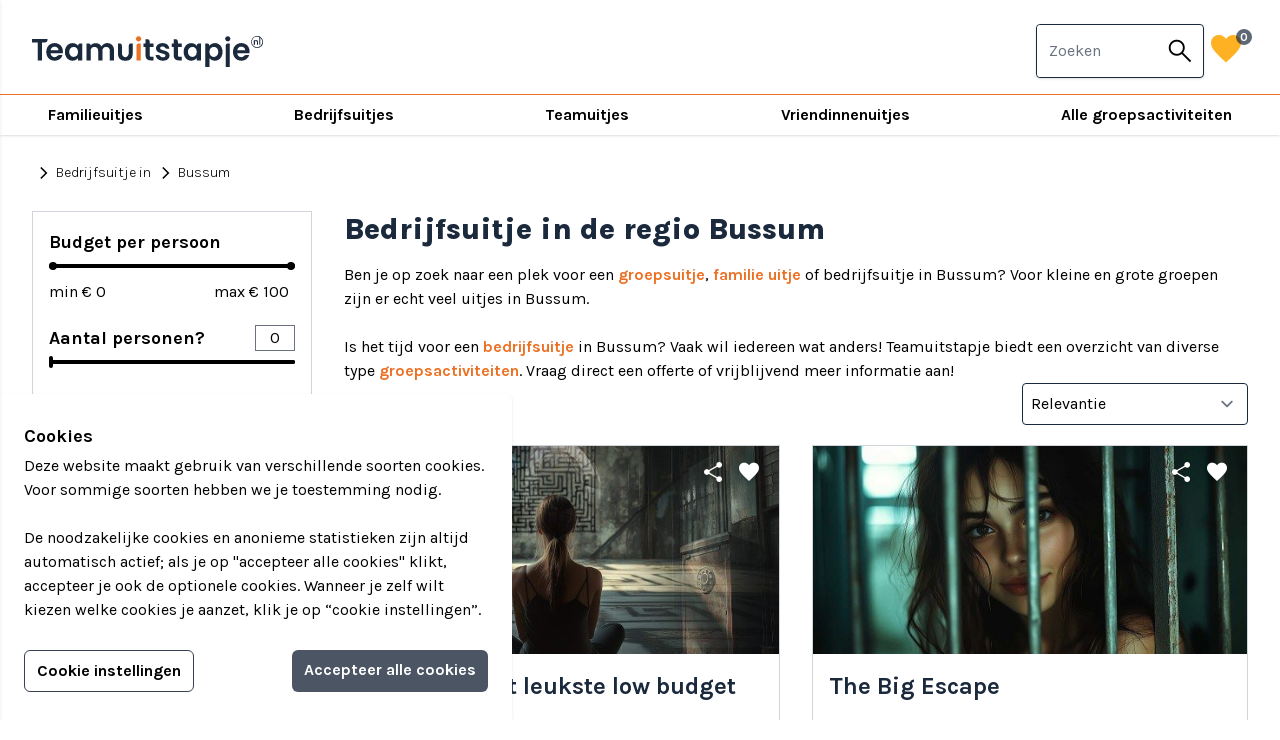

--- FILE ---
content_type: text/html; charset=UTF-8
request_url: https://www.teamuitstapje.nl/bedrijfsuitje-in/bussum
body_size: 23428
content:
<!doctype html>
<html lang="en" id="">
<head>
    <meta charset="utf-8">
    <meta name="viewport" content="width=device-width, initial-scale=1">
    <meta name="csrf-token" content="9YMjn26hiQCP61z2pNIegTKV3VPfPXmgPTDvjs1k">
        <title>Bedrijfsuitjes in: Bussum</title>
<meta name="description" content="Ideeen voor een bedrijfsuitje in Bussum. TeamUitstapje toont de leukste bedrijfsuitjes in een compact overzicht.">
<link rel="canonical" href="https://www.teamuitstapje.nl/bedrijfsuitje-in/bussum">
<link rel="next" href="https://www.teamuitstapje.nl/bedrijfsuitje-in/bussum?pagina=2">
<meta property="og:title" content="Bedrijfsuitjes in: Bussum">
<meta property="og:description" content="Ideeen voor een bedrijfsuitje in Bussum. TeamUitstapje toont de leukste bedrijfsuitjes in een compact overzicht.">

<meta name="twitter:title" content="Bedrijfsuitjes in: Bussum">
<meta name="twitter:description" content="Ideeen voor een bedrijfsuitje in Bussum. TeamUitstapje toont de leukste bedrijfsuitjes in een compact overzicht.">
<script type="application/ld+json">{"@context":"https://schema.org","@type":"WebPage","name":"Bedrijfsuitjes in: Bussum","description":"Ideeen voor een bedrijfsuitje in Bussum. TeamUitstapje toont de leukste bedrijfsuitjes in een compact overzicht.","url":"https://www.teamuitstapje.nl"}</script>
    <meta name="author" content="INOVA">
    <link rel="stylesheet" href="https://www.teamuitstapje.nl/css/app.css?v=1.0">
    <!-- Google Tag Manager -->
    <script>(function (w, d, s, l, i) {
            w[l] = w[l] || [];
            w[l].push({
                'gtm.start':
                    new Date().getTime(), event: 'gtm.js'
            });
            var f = d.getElementsByTagName(s)[0],
                j = d.createElement(s), dl = l != 'dataLayer' ? '&l=' + l : '';
            j.async = true;
            j.src =
                'https://www.googletagmanager.com/gtm.js?id=' + i + dl;
            f.parentNode.insertBefore(j, f);
        })(window, document, 'script', 'dataLayer', 'GTM-KN468LS');</script>
    <!-- End Google Tag Manager -->
    <meta name="facebook-domain-verification" content="h40a56vcvuxunqfwo7cjomgff9gsuk" />
    <link rel="shortcut icon" type="image/x-icon" href="https://www.teamuitstapje.nl/favicon/favicon.ico">
    <link rel="apple-touch-icon" sizes="180x180" href="https://www.teamuitstapje.nl/favicon/apple-touch-icon.png">
    <link rel="icon" type="image/png" sizes="32x32" href="https://www.teamuitstapje.nl/favicon/favicon-32x32.png">
    <link rel="icon" type="image/png" sizes="16x16" href="https://www.teamuitstapje.nl/favicon/favicon-16x16.png">
    <link rel="manifest" href="https://www.teamuitstapje.nl/favicon/site.webmanifest">
    <link rel="mask-icon" href="https://www.teamuitstapje.nl/favicon/safari-pinned-tab.svg" color="#d5d400">
    <meta name="msapplication-TileColor" content="#124b2e">
    <meta name="theme-color" content="#124b2e">
</head>
<body x-data="master" x-bind="attributes">
<!-- Google Tag Manager (noscript) -->
<noscript>
    <iframe src="https://www.googletagmanager.com/ns.html?id=GTM-KN468LS" height="0" width="0" style="display:none;visibility:hidden"></iframe>
</noscript>
<!-- End Google Tag Manager (noscript) -->
<header  class="sticky z-20 top-0" >
    <div class="header">
    <div class="h-container">
        <div class="h-grid">
            <div class="h-left">
                <a href="https://www.teamuitstapje.nl" class="trackViewHome">
                    <img src="/images/logo_blue.svg" alt="Teamuitstapje.nl">
                </a>
            </div>
            <div class="h-center">
            <input id="menu-checkbox" type="checkbox">
        <label for="menu-checkbox" class="h-view-hamburger">
            <span class="material-symbols-outlined h-view-menu-icon">menu</span>
            <span class="material-symbols-outlined h-view-close-icon">close</span>
        </label>
        <nav class="main-nav">
            <li class="search">
                <form action="https://www.teamuitstapje.nl/arrangements/search" method="post" class="hs-form">
    <input type="hidden" name="_token" value="9YMjn26hiQCP61z2pNIegTKV3VPfPXmgPTDvjs1k" autocomplete="off">    <div class="hs-input-container">
        <input class="hs-input jsAutocompleteGeneral" id="jsAutocompleteGeneral-ff29cb2d8e0a6c2986c0d8887839bcfa"
               autocomplete="off" name="query" value="" type="text"
               placeholder=" Zoek bijvoorbeeld op Eindhoven (stad) of Prison Island (activiteit) "/>
        <button class="hs-input-button">
            <span class="material-symbols-outlined hs-input-button-icon">search</span>
        </button>
    </div>
</form>
            </li>
                            <li class="has-sub-nav">
                                            <a href="https://www.teamuitstapje.nl/familieuitjes" target="_self">Familieuitjes</a>
                    
                                            <nav class="sub-nav">
                            <ul class="columns-1 md:columns-2">
                                                            <li>
                                                                            <a href="https://www.teamuitstapje.nl/familieuitjes" target="_self">Familieuitjes</a>
                                                                    </li>
                                                            <li>
                                                                            <a href="https://www.teamuitstapje.nl/familiedag" target="_self">Familiedag</a>
                                                                    </li>
                                                            <li>
                                                                            <a href="https://www.teamuitstapje.nl/met-kinderen" target="_self">Familiedag met kinderen</a>
                                                                    </li>
                                                            <li>
                                                                            <a href="https://www.teamuitstapje.nl/groepsactiviteiten" target="_self">Alle activiteiten</a>
                                                                    </li>
                                                        </ul>
                        </nav>
                                    </li>
                            <li class="has-sub-nav">
                                            <a href="https://www.teamuitstapje.nl/bedrijfsuitjes" target="_self">Bedrijfsuitjes</a>
                    
                                            <nav class="sub-nav">
                            <ul class="columns-1 md:columns-2">
                                                            <li>
                                                                            <a href="https://www.teamuitstapje.nl/bedrijfsuitjes" target="_self">Bedrijfsuitjes</a>
                                                                    </li>
                                                            <li>
                                                                            <a href="https://www.teamuitstapje.nl/bedrijfsuitje-in" target="_self">Bedrijfsuitjes per regio</a>
                                                                    </li>
                                                            <li>
                                                                            <a href="https://www.teamuitstapje.nl/personeelsuitje" target="_self">Personeelsuitjes</a>
                                                                    </li>
                                                            <li>
                                                                            <a href="https://www.teamuitstapje.nl/groepsactiviteiten" target="_self">Alle activiteiten</a>
                                                                    </li>
                                                        </ul>
                        </nav>
                                    </li>
                            <li class="has-sub-nav">
                                            <a href="https://www.teamuitstapje.nl/teamuitjes" target="_self">Teamuitjes</a>
                    
                                            <nav class="sub-nav">
                            <ul class="columns-1 md:columns-2">
                                                            <li>
                                                                            <a href="https://www.teamuitstapje.nl/teamuitjes" target="_self">Teamuitjes</a>
                                                                    </li>
                                                            <li>
                                                                            <a href="https://www.teamuitstapje.nl/teambuilding" target="_self">Teambuilding</a>
                                                                    </li>
                                                            <li>
                                                                            <a href="https://www.teamuitstapje.nl/groepsuitjes " target="_self">Groepsuitjes</a>
                                                                    </li>
                                                            <li>
                                                                            <a href="https://www.teamuitstapje.nl/voetbal" target="_self">Voetbal team</a>
                                                                    </li>
                                                            <li>
                                                                            <a href="https://www.teamuitstapje.nl/schooluitje" target="_self">Schooluitjes</a>
                                                                    </li>
                                                            <li>
                                                                            <a href="https://www.teamuitstapje.nl/groepsactiviteiten" target="_self">Alle activiteiten</a>
                                                                    </li>
                                                        </ul>
                        </nav>
                                    </li>
                            <li class="has-sub-nav">
                                            <a href="https://www.teamuitstapje.nl/vriendinnenuitjes" target="_self">Vriendinnenuitjes</a>
                    
                                            <nav class="sub-nav">
                            <ul class="columns-1 md:columns-2">
                                                            <li>
                                                                            <a href="https://www.teamuitstapje.nl/vriendinnenuitjes" target="_self">Vriendinnenuitjes</a>
                                                                    </li>
                                                            <li>
                                                                            <a href="https://www.teamuitstapje.nl/vriendenuitjes" target="_self">Vriendenuitjes</a>
                                                                    </li>
                                                            <li>
                                                                            <a href="https://www.teamuitstapje.nl/vriendenuitjes" target="_self">Vriendenweekend</a>
                                                                    </li>
                                                            <li>
                                                                            <a href="https://www.teamuitstapje.nl/groepsactiviteiten" target="_self">Alle activiteiten</a>
                                                                    </li>
                                                        </ul>
                        </nav>
                                    </li>
                            <li class="has-sub-nav">
                                            <a href="https://www.teamuitstapje.nl/groepsactiviteiten" target="_self">Alle groepsactiviteiten</a>
                    
                                            <nav class="sub-nav">
                            <ul class="columns-1 md:columns-3">
                                                            <li>
                                                                            <a href="https://www.teamuitstapje.nl/groepsactiviteiten" target="_self">Alle groepsactiviteiten</a>
                                                                    </li>
                                                            <li>
                                                                            <a href="https://www.teamuitstapje.nl/actief" target="_self">Actief</a>
                                                                    </li>
                                                            <li>
                                                                            <a href="https://www.teamuitstapje.nl/creatief" target="_self">Creatief</a>
                                                                    </li>
                                                            <li>
                                                                            <a href="https://www.teamuitstapje.nl/eten-en-drinken" target="_self">Eten &amp; Drinken</a>
                                                                    </li>
                                                            <li>
                                                                            <a href="https://www.teamuitstapje.nl/gemotoriseerd" target="_self">Gemotoriseerd</a>
                                                                    </li>
                                                            <li>
                                                                            <a href="https://www.teamuitstapje.nl/indoor" target="_self">Indoor</a>
                                                                    </li>
                                                            <li>
                                                                            <a href="https://www.teamuitstapje.nl/groepsactiviteiten/kinderfeestje" target="_self">Kinderfeestje</a>
                                                                    </li>
                                                            <li>
                                                                            <a href="https://www.teamuitstapje.nl/low-budget" target="_self">Low budget (onder € 35)</a>
                                                                    </li>
                                                            <li>
                                                                            <a href="https://www.teamuitstapje.nl/museum" target="_self">Museum</a>
                                                                    </li>
                                                            <li>
                                                                            <a href="https://www.teamuitstapje.nl/spellen" target="_self">Spellen</a>
                                                                    </li>
                                                            <li>
                                                                            <a href="https://www.teamuitstapje.nl/strand" target="_self">Strand</a>
                                                                    </li>
                                                            <li>
                                                                            <a href="https://www.teamuitstapje.nl/water" target="_self">Water</a>
                                                                    </li>
                                                            <li>
                                                                            <a href="https://www.teamuitstapje.nl/workshops" target="_self">Workshops</a>
                                                                    </li>
                                                            <li>
                                                                            <span class="static-text">- Populair -</span>
                                                                    </li>
                                                            <li>
                                                                            <a href="https://www.teamuitstapje.nl/hunted" target="_self">Populair: Hunted</a>
                                                                    </li>
                                                            <li>
                                                                            <a href="https://www.teamuitstapje.nl/paintball" target="_self">Populair: Paintball</a>
                                                                    </li>
                                                            <li>
                                                                            <a href="https://www.teamuitstapje.nl/escaperoom" target="_self">Populair: Escape room</a>
                                                                    </li>
                                                            <li>
                                                                            <a href="https://www.teamuitstapje.nl/expeditie-robinson" target="_self">Populair: Expeditie Robinson</a>
                                                                    </li>
                                                            <li>
                                                                            <a href="https://www.teamuitstapje.nl/wie-is-de-mol" target="_self">Populair: Wie is de Mol?</a>
                                                                    </li>
                                                            <li>
                                                                            <a href="https://www.teamuitstapje.nl/jachtseizoen" target="_self">Populair: Jachtseizoen</a>
                                                                    </li>
                                                            <li>
                                                                            <span class="static-text">- Tips -</span>
                                                                    </li>
                                                            <li>
                                                                            <a href="https://www.teamuitstapje.nl/virtual-reality" target="_self">Tip: Virtual Reality</a>
                                                                    </li>
                                                            <li>
                                                                            <a href="https://www.teamuitstapje.nl/auto" target="_self">Tip: Auto</a>
                                                                    </li>
                                                            <li>
                                                                            <a href="https://www.teamuitstapje.nl/moordspel" target="_self">Tip: Moordspel</a>
                                                                    </li>
                                                            <li>
                                                                            <a href="https://www.teamuitstapje.nl/dinerspel" target="_self">Tip: Dinerspel</a>
                                                                    </li>
                                                            <li>
                                                                            <a href="https://www.teamuitstapje.nl/varen" target="_self">Tip: Varen</a>
                                                                    </li>
                                                            <li>
                                                                            <span class="static-text">- Provincies -</span>
                                                                    </li>
                                                            <li>
                                                                            <a href="https://www.teamuitstapje.nl/drenthe" target="_self">Drenthe</a>
                                                                    </li>
                                                            <li>
                                                                            <a href="https://www.teamuitstapje.nl/flevoland" target="_self">Flevoland</a>
                                                                    </li>
                                                            <li>
                                                                            <a href="https://www.teamuitstapje.nl/friesland" target="_self">Friesland</a>
                                                                    </li>
                                                            <li>
                                                                            <a href="https://www.teamuitstapje.nl/gelderland" target="_self">Gelderland</a>
                                                                    </li>
                                                            <li>
                                                                            <a href="https://www.teamuitstapje.nl/groningen" target="_self">Groningen</a>
                                                                    </li>
                                                            <li>
                                                                            <a href="https://www.teamuitstapje.nl/limburg" target="_self">Limburg</a>
                                                                    </li>
                                                            <li>
                                                                            <a href="https://www.teamuitstapje.nl/noord-brabant" target="_self">Noord-Brabant</a>
                                                                    </li>
                                                            <li>
                                                                            <a href="https://www.teamuitstapje.nl/noord-holland" target="_self">Noord-Holland</a>
                                                                    </li>
                                                            <li>
                                                                            <a href="https://www.teamuitstapje.nl/overijssel" target="_self">Overijssel</a>
                                                                    </li>
                                                            <li>
                                                                            <a href="https://www.teamuitstapje.nl/utrecht" target="_self">Utrecht</a>
                                                                    </li>
                                                            <li>
                                                                            <a href="https://www.teamuitstapje.nl/zeeland" target="_self">Zeeland</a>
                                                                    </li>
                                                            <li>
                                                                            <a href="https://www.teamuitstapje.nl/zuid-holland" target="_self">Zuid-Holland</a>
                                                                    </li>
                                                        </ul>
                        </nav>
                                    </li>
                    </nav>
    </div>
            <div class="h-right">
                <div class="nav-search">
                    <form action="https://www.teamuitstapje.nl/arrangements/search" method="post" class="hs-form">
    <input type="hidden" name="_token" value="9YMjn26hiQCP61z2pNIegTKV3VPfPXmgPTDvjs1k" autocomplete="off">    <div class="hs-input-container">
        <input class="hs-input jsAutocompleteGeneral" id="jsAutocompleteGeneral-0a564370e6cd596167732c56ecd9b874"
               autocomplete="off" name="query" value="" type="text"
               placeholder=" Zoeken "/>
        <button class="hs-input-button">
            <span class="material-symbols-outlined hs-input-button-icon">search</span>
        </button>
    </div>
</form>
                </div>
                <a href="https://www.teamuitstapje.nl/favorieten" class="h-view-favorite trackViewFavorites">
                    <span class="material-symbols-outlined h-view-favorite-icon">favorite</span>
                    <span id="jsSetFavoriteCount" class="h-view-favorite-count">0</span>
                </a>
            </div>
        </div>
    </div>
</div>
</header>
<main>
    <div class="trackLocation">

            <div class="px-8 xl:container">
                <div class="max-w-screen-lg mt-4">
                    <div class="text-sm flex items-center">

                        <a href="https://www.teamuitstapje.nl/bedrijfsuitje-in" class="py-2.5 text-black font-light inline-flex items-center trackViewArrangementSearchBack">
                            <span class="material-symbols-outlined text-sm">chevron_right</span>Bedrijfsuitje in
                        </a>&nbsp;
                        <span href="https://www.teamuitstapje.nl/bedrijfsuitje-in/bussum" class="py-2.5 text-black font-light inline-flex items-center trackViewArrangementSearchBack">
                            <span class="material-symbols-outlined text-sm">chevron_right</span>Bussum
                        </span>
                    </div>
                </div>
            </div>

            <div class="py-4 px-8 xl:container">
    <div class="fixed z-20 bottom-0 left-0 right-0 m-auto p-8 py-4 bg-theme-color-white border-t border-theme-color-gray-300 flex md:hidden">
        <button class="bg-theme-color-orange font-bold text-theme-color-white py-1.5 px-3 items-center font-bold rounded flex-1 justify-center" x-on:click="isArrangementFiltersOpen=!isArrangementFiltersOpen">
            Filter jouw teamuitstapje!
        </button>
    </div>
    <div class="md:grid md:grid-cols-12 md:gap-4 lg:gap-8">


        <div class="self-start relative md:sticky md:top-40 lg:top-28 z-20 left-0 right-0 bg-theme-color-white flex flex-1 flex-col md:z-auto  md:col-span-5 lg:col-span-4 xl:col-span-3" x-show="md || isArrangementFiltersOpen">
            <div
    class="fixed z-20 top-0 left-0 right-0 bg-theme-color-white flex flex-1 flex-col h-full md:z-auto md:relative md:col-span-5 lg:col-span-4 xl:col-span-3"
    x-show="md || isArrangementFiltersOpen"
    id="arrangement-filters" data-search-uri="/bedrijfsuitje-in/bussum/zoeken">
    <div
        class="flex items-center bg-theme-color-water text-theme-color-white py-3 px-8 font-bold text-xl justify-between md:hidden">
        Filteren<span class="material-symbols-outlined cursor-pointer" x-on:click="isArrangementFiltersOpen=!isArrangementFiltersOpen">close</span></div>
    <div class="overflow-y-scroll md:overflow-visible">
        <div x-cloak class="md:border md:border-1 md:border-theme-color-gray-300 p-8 md:p-4 2xl:p-8 filter-list"
             x-data="{ radius: false }">
            <div class="block mb-5">
                <span class="font-bold text-lg">Budget per persoon</span>
                <div class="mt-2">
                    <div>
                        <div class="flex justify-center items-center">
                            <div x-data="priceRange()" x-init="minTrigger(); maxTrigger()" class="relative max-w-xl w-full">
                                <form name="price">
                                    <div>
                                        <input name="minPriceRange" type="range" step="5" x-bind:min="minValue" x-bind:max="maxValue" @input="minTrigger" @change="changeMin" x-model="minPrice" class="absolute pointer-events-none appearance-none z-20 h-2 w-full opacity-0 cursor-pointer">
                                        <input name="maxPriceRange" type="range" step="5" x-bind:min="minValue" x-bind:max="maxValue" @input="maxTrigger" @change="changeMax" x-model="maxPrice" class="absolute pointer-events-none appearance-none z-20 h-2 w-full opacity-0 cursor-pointer">
                                        <div class="relative z-10 h-1">
                                            <div class="absolute z-10 left-0 right-0 bottom-0 top-0 rounded-md bg-theme-color-black"></div>
                                            <div class="absolute z-20 top-0 bottom-0 rounded-md bg-theme-color-black" x-bind:style="'right:'+maxThumb+'%; left:'+minThumb+'%'"></div>
                                            <div class="absolute z-30 w-2 h-2 top-0 left-0 bg-theme-color-black rounded-full -mt-0.5" x-bind:style="'left: '+minThumb+'%'"></div>
                                            <div class="absolute z-30 w-2 h-2 top-0 right-0 bg-theme-color-black rounded-full -mt-0.5" x-bind:style="'right: '+maxThumb+'%'"></div>
                                        </div>
                                    </div>
                                    <div class="flex justify-between items-center pt-3">
                                        <div>
                                            min € <input data-filter-slug="prijs" data-filter-id="price" name="minPrice" type="text" maxlength="5" @input="minTrigger" @change="changeMin" x-model="minPrice" class="w-8 p-0 border-none">
                                        </div>
                                        <div>
                                            max € <input data-filter-slug="prijs" data-filter-id="price" name="maxPrice" type="text" maxlength="5" @input="maxTrigger" @change="changeMax" x-model="maxPrice" class="w-8 p-0 border-none">
                                        </div>
                                    </div>
                                </form>
                            </div>
                            <script>
                                function priceRange() {
                                    return {
                                        minPrice: 0,
                                        maxPrice: 100,
                                        minValue: 0,
                                        maxValue: 100,
                                        minThumb: 0,
                                        maxThumb: 0,

                                        minTrigger() {
                                            this.minPrice = Math.min(this.minPrice, this.maxPrice - 10);
                                            this.minThumb = ((this.minPrice - this.minValue) / (this.maxValue - this.minValue)) * 100;
                                        },

                                        maxTrigger() {
                                            this.maxPrice = Math.max(this.maxPrice, this.minPrice + 10);
                                            this.maxThumb = 100 - (((this.maxPrice - this.minValue) / (this.maxValue - this.minValue)) * 100);
                                        },

                                        changeMin() {
                                            if (typeof filterMinPriceChanged !== "undefined") {
                                                filterMinPriceChanged(this.minPrice);
                                            }
                                        },

                                        changeMax() {
                                            if (typeof filterMaxPriceChanged !== "undefined") {
                                                filterMaxPriceChanged(this.maxPrice);
                                            }
                                        },
                                    }
                                }
                            </script>
                        </div>
                    </div>
                </div>
            </div>
            <div class="block mb-5">
                <div class="">
                    <div>
                        <div class="flex justify-center items-center">
                            <div x-data="numberOfPersons()" x-init="minTrigger();" class="relative max-w-xl w-full">
                                <div class="flex mb-2 items-center justify-between">
                                    <div class="font-bold text-lg">Aantal personen?</div>
                                    <input data-filter-slug="personen" data-filter-id="persons" name="minPersons" type="text" maxlength="5" @input="minTrigger" @change="change" x-model="minPersons" class="w-10 p-0 text-center">
                                </div>
                                <form name="persons">
                                    <div>
                                        <input name="minPersonsRange" type="range" step="5" x-bind:min="minValue" x-bind:max="maxValue" @input="minTrigger" @change="change" x-model="minPersons" class="absolute pointer-events-none appearance-none z-20 h-2 w-full opacity-0 cursor-pointer">
                                        <div class="relative z-10 h-1">
                                            <div class="absolute z-10 left-0 right-0 bottom-0 top-0 rounded-md bg-theme-color-black"></div>
                                            <div class="absolute z-20 top-0 bottom-0 rounded-md bg-theme-color-black" x-bind:style="'right:'+maxThumb+'%; left:'+minThumb+'%'"></div>
                                            <div class="absolute z-30 w-1 h-3 top-0 left-0 bg-theme-color-black rounded -mt-1" x-bind:style="'left: '+minThumb+'%'"></div>
                                        </div>
                                    </div>
                                    <div class="flex justify-between items-center pt-3">
                                        <div>
                                        </div>
                                    </div>
                                </form>
                            </div>
                            <script>
                                function numberOfPersons() {
                                    return {
                                        minPersons: [],
                                        maxPersons: 100,
                                        minValue: 0,
                                        maxValue: 100,
                                        minThumb: 0,
                                        maxThumb: 0,

                                        minTrigger() {
                                            this.minPersons = Math.min(this.minPersons, this.maxPersons);
                                            this.minThumb = ((this.minPersons - this.minValue) / (this.maxValue - this.minValue)) * 100;
                                        },

                                        change() {
                                            if (typeof filterMinPersonsChanged !== "undefined") {
                                                filterMinPersonsChanged(this.minPersons);
                                            }
                                        },
                                    }
                                }
                            </script>
                        </div>
                    </div>
                </div>
            </div>
                                                            <div class="block mb-5" x-data="{ more: false }">
                        <span class="font-bold text-lg">Activiteit</span>
                        <form name="activity" class="mt-2">
                                                                                                                            <div >
                                        <label class="inline-flex items-center hover:underline cursor-pointer select-none">
                                            <input type="checkbox" autocomplete="off" data-filter-slug="soort" data-filter-id="kind"
                                                   value="strand-water" class="form-checkbox cursor-pointer">
                                            <span class="ml-2">Strand / water</span>
                                        </label>
                                    </div>
                                                                                                                                <div >
                                        <label class="inline-flex items-center hover:underline cursor-pointer select-none">
                                            <input type="checkbox" autocomplete="off" data-filter-slug="soort" data-filter-id="kind"
                                                   value="varen" class="form-checkbox cursor-pointer">
                                            <span class="ml-2">Varen</span>
                                        </label>
                                    </div>
                                                                                                                                <div >
                                        <label class="inline-flex items-center hover:underline cursor-pointer select-none">
                                            <input type="checkbox" autocomplete="off" data-filter-slug="soort" data-filter-id="kind"
                                                   value="online" class="form-checkbox cursor-pointer">
                                            <span class="ml-2">Online</span>
                                        </label>
                                    </div>
                                                                                                                                <div >
                                        <label class="inline-flex items-center hover:underline cursor-pointer select-none">
                                            <input type="checkbox" autocomplete="off" data-filter-slug="soort" data-filter-id="kind"
                                                   value="gemotoriseerd" class="form-checkbox cursor-pointer">
                                            <span class="ml-2">Gemotoriseerd</span>
                                        </label>
                                    </div>
                                                                                                                                <div  x-show="more" >
                                        <label class="inline-flex items-center hover:underline cursor-pointer select-none">
                                            <input type="checkbox" autocomplete="off" data-filter-slug="soort" data-filter-id="kind"
                                                   value="workshop" class="form-checkbox cursor-pointer">
                                            <span class="ml-2">Workshop</span>
                                        </label>
                                    </div>
                                                                                                                                <div  x-show="more" >
                                        <label class="inline-flex items-center hover:underline cursor-pointer select-none">
                                            <input type="checkbox" autocomplete="off" data-filter-slug="soort" data-filter-id="kind"
                                                   value="winteractiviteit" class="form-checkbox cursor-pointer">
                                            <span class="ml-2">Winteractiviteit</span>
                                        </label>
                                    </div>
                                                                                                                                <div  x-show="more" >
                                        <label class="inline-flex items-center hover:underline cursor-pointer select-none">
                                            <input type="checkbox" autocomplete="off" data-filter-slug="soort" data-filter-id="kind"
                                                   value="cultureel" class="form-checkbox cursor-pointer">
                                            <span class="ml-2">Cultureel</span>
                                        </label>
                                    </div>
                                                                                                                                <div  x-show="more" >
                                        <label class="inline-flex items-center hover:underline cursor-pointer select-none">
                                            <input type="checkbox" autocomplete="off" data-filter-slug="soort" data-filter-id="kind"
                                                   value="kerst" class="form-checkbox cursor-pointer">
                                            <span class="ml-2">Kerst</span>
                                        </label>
                                    </div>
                                                                                                                                <div  x-show="more" >
                                        <label class="inline-flex items-center hover:underline cursor-pointer select-none">
                                            <input type="checkbox" autocomplete="off" data-filter-slug="soort" data-filter-id="kind"
                                                   value="virtual-reality" class="form-checkbox cursor-pointer">
                                            <span class="ml-2">Virtual Reality</span>
                                        </label>
                                    </div>
                                                                                                                                <div  x-show="more" >
                                        <label class="inline-flex items-center hover:underline cursor-pointer select-none">
                                            <input type="checkbox" autocomplete="off" data-filter-slug="soort" data-filter-id="kind"
                                                   value="avontuur" class="form-checkbox cursor-pointer">
                                            <span class="ml-2">Avontuur</span>
                                        </label>
                                    </div>
                                                                                                                                <div  x-show="more" >
                                        <label class="inline-flex items-center hover:underline cursor-pointer select-none">
                                            <input type="checkbox" autocomplete="off" data-filter-slug="soort" data-filter-id="kind"
                                                   value="diner" class="form-checkbox cursor-pointer">
                                            <span class="ml-2">Diner</span>
                                        </label>
                                    </div>
                                                                                                                                <div  x-show="more" >
                                        <label class="inline-flex items-center hover:underline cursor-pointer select-none">
                                            <input type="checkbox" autocomplete="off" data-filter-slug="soort" data-filter-id="kind"
                                                   value="escape-room" class="form-checkbox cursor-pointer">
                                            <span class="ml-2">Escape room</span>
                                        </label>
                                    </div>
                                                                                                                                <div  x-show="more" >
                                        <label class="inline-flex items-center hover:underline cursor-pointer select-none">
                                            <input type="checkbox" autocomplete="off" data-filter-slug="soort" data-filter-id="kind"
                                                   value="indoor" class="form-checkbox cursor-pointer">
                                            <span class="ml-2">Indoor</span>
                                        </label>
                                    </div>
                                                                                                                                <div  x-show="more" >
                                        <label class="inline-flex items-center hover:underline cursor-pointer select-none">
                                            <input type="checkbox" autocomplete="off" data-filter-slug="soort" data-filter-id="kind"
                                                   value="karaokemuziek" class="form-checkbox cursor-pointer">
                                            <span class="ml-2">Karaoke/muziek</span>
                                        </label>
                                    </div>
                                                                                                                                <div  x-show="more" >
                                        <label class="inline-flex items-center hover:underline cursor-pointer select-none">
                                            <input type="checkbox" autocomplete="off" data-filter-slug="soort" data-filter-id="kind"
                                                   value="klimmen" class="form-checkbox cursor-pointer">
                                            <span class="ml-2">Klimmen</span>
                                        </label>
                                    </div>
                                                                                                                                <div  x-show="more" >
                                        <label class="inline-flex items-center hover:underline cursor-pointer select-none">
                                            <input type="checkbox" autocomplete="off" data-filter-slug="soort" data-filter-id="kind"
                                                   value="moordspellen" class="form-checkbox cursor-pointer">
                                            <span class="ml-2">Moordspellen</span>
                                        </label>
                                    </div>
                                                                                                                                <div  x-show="more" >
                                        <label class="inline-flex items-center hover:underline cursor-pointer select-none">
                                            <input type="checkbox" autocomplete="off" data-filter-slug="soort" data-filter-id="kind"
                                                   value="puzzel" class="form-checkbox cursor-pointer">
                                            <span class="ml-2">Puzzel</span>
                                        </label>
                                    </div>
                                                                                                                                <div  x-show="more" >
                                        <label class="inline-flex items-center hover:underline cursor-pointer select-none">
                                            <input type="checkbox" autocomplete="off" data-filter-slug="soort" data-filter-id="kind"
                                                   value="quiz" class="form-checkbox cursor-pointer">
                                            <span class="ml-2">Quiz</span>
                                        </label>
                                    </div>
                                                                                                                                <div  x-show="more" >
                                        <label class="inline-flex items-center hover:underline cursor-pointer select-none">
                                            <input type="checkbox" autocomplete="off" data-filter-slug="soort" data-filter-id="kind"
                                                   value="speurtocht" class="form-checkbox cursor-pointer">
                                            <span class="ml-2">Speurtocht</span>
                                        </label>
                                    </div>
                                                                                                                                <div  x-show="more" >
                                        <label class="inline-flex items-center hover:underline cursor-pointer select-none">
                                            <input type="checkbox" autocomplete="off" data-filter-slug="soort" data-filter-id="kind"
                                                   value="sportief" class="form-checkbox cursor-pointer">
                                            <span class="ml-2">Sportief</span>
                                        </label>
                                    </div>
                                                                                                                                <div  x-show="more" >
                                        <label class="inline-flex items-center hover:underline cursor-pointer select-none">
                                            <input type="checkbox" autocomplete="off" data-filter-slug="soort" data-filter-id="kind"
                                                   value="stadsspel" class="form-checkbox cursor-pointer">
                                            <span class="ml-2">Stadsspel</span>
                                        </label>
                                    </div>
                                                                                                                                <div  x-show="more" >
                                        <label class="inline-flex items-center hover:underline cursor-pointer select-none">
                                            <input type="checkbox" autocomplete="off" data-filter-slug="soort" data-filter-id="kind"
                                                   value="teambuilding" class="form-checkbox cursor-pointer">
                                            <span class="ml-2">Teambuilding</span>
                                        </label>
                                    </div>
                                                                                        <div>
                                <label
                                    class="inline-flex items-center text-theme-color-water hover:underline cursor-pointer select-none"
                                    @click="more = ! more">
                                    <span x-show="!more">Meer</span>
                                    <span x-show="more">Minder</span>
                                </label>
                            </div>
                        </form>
                    </div>
                                    </div>
    </div>
    <div class="text-center p-3 bg-theme-color-white shadow-2xl md:hidden" x-show="isArrangementFiltersOpen">
        <button class="bg-theme-color-orange font-bold text-theme-color-white py-2 w-full rounded-md jsPaginatorTotal"
                x-on:click="isArrangementFiltersOpen=!isArrangementFiltersOpen">
                            Toon 171 teamuitjes
                    </button>
    </div>
</div>
        </div>


        <div class="md:col-span-7 lg:col-span-8 xl:col-span-9">

                            <div class="max-w-screen-lg">
                    <h1 class="font-extrabold text-theme-color-blue text-3xl mb-4">
                                                    Bedrijfsuitje in de regio Bussum
                                            </h1>
                    <div>
                                                                                    <p>Ben je op zoek naar een plek voor een <a href="/groepsuitjes">groepsuitje</a>, <a href="/familieuitjes">familie uitje</a> of bedrijfsuitje in Bussum? Voor kleine en grote groepen zijn er echt veel uitjes in Bussum.</p>
                                                        <br />
                            <p>Is het tijd voor een <a href="/bedrijfsuitjes">bedrijfsuitje</a> in Bussum? Vaak wil iedereen wat anders! Teamuitstapje biedt een overzicht van diverse type <a href="/groepsactiviteiten">groepsactiviteiten</a>. Vraag direct een offerte of vrijblijvend meer informatie aan!</p>
                                            </div>
                </div>
            

            <div id="jsActiveFilters" class="activeFilters"></div>
            <div class="flex justify-end mb-5">
                <form name="sort" class="w-full lg:w-1/3 xl:w-1/4">
                    <div>
                        <select data-filter-slug="sorteren" data-filter-id="sort" name="sort"
                                class="w-full border border-1 border-theme-color-blue p-2 rounded">
                                                            <option                                     value="relevantie">Relevantie</option>
                                                            <option                                     value="laagste-prijs">Prijs laag - hoog</option>
                                                            <option                                     value="hoogste-prijs">Prijs hoog - laag</option>
                                                            <option                                     value="meest-populair">Meest populair</option>
                                                            <option                                     value="best-beoordeeld">Best beoordeeld</option>
                                                    </select>
                    </div>
                </form>
            </div>
            <div id="jsArrangementFiltered" class="trackArrangementSearchList">
                <div class="mb-8 arrangement-list grid lg:grid-cols-2 gap-4 auto-rows-auto md:gap-8">
                    <div class="relative trackArrangementShortcutFiltered border border-1 border-theme-color-gray-300 flex flex-col">
        <div class="w-full h-40 md:h-52 relative">
            <img class="w-full h-full object-cover object-center z-0"
                 src="https://www.teamuitstapje.nl/media/6857/conversions/KopHome-overview-small.jpg"
                 alt="">
            <div class="absolute top-2 right-3 z-20 ">
        <div class="text-right">
            <div class="grid grid-cols-2">
                <span class="material-symbols-outlined drop-shadow text-theme-color-white text-3xl cursor-pointer p-1.5 trackToggleShare jsToggleShare" data-id="1403">share</span>
                <span class="material-symbols-outlined drop-shadow text-theme-color-white text-3xl cursor-pointer p-1.5 trackAddFavorite jsToggleFavorite " data-id="1403">favorite</span>
            </div>
            <div class="hidden jsSharePopover">
                <div class="w-full bg-white rounded shadow">
                    <div class="w-full h-full rounded grid grid-cols-2 text-center">
                        <a href="https://www.facebook.com/sharer/sharer.php?u=https%3A%2F%2Fwww.teamuitstapje.nl%2Farrangement%2F28%2Fthe-maze-het-leukste-low-budget&t=The Maze, het leukste low budget groepsuitje!"
                           onclick="window.open(this.href, '', 'menubar=no,toolbar=no,resizable=yes,scrollbars=yes,height=600,width=600');return false;"
                           rel="nofollow" target="_blank" title="Deel op Facebook" class="p-2.5 flex items-center justify-center trackShareFacebook" data-url="https://www.teamuitstapje.nl/arrangement/28/the-maze-het-leukste-low-budget">
                            <svg class="fill-theme-color-gray-400 pointer-events-none" xmlns="http://www.w3.org/2000/svg" viewBox="0 0 448 512"
                                width="22" height="25.14">
                                <path d="M400 32H48A48 48 0 0 0 0 80v352a48 48 0 0 0 48 48h137.25V327.69h-63V256h63v-54.64c0-62.15 37-96.48 93.67-96.48 27.14 0 55.52 4.84 55.52 4.84v61h-31.27c-30.81 0-40.42 19.12-40.42 38.73V256h68.78l-11 71.69h-57.78V480H400a48 48 0 0 0 48-48V80a48 48 0 0 0-48-48z"/>
                            </svg>
                        </a>
                        <a href="https://wa.me/?text=The+Maze%2C+het+leukste+low+budget+groepsuitje%21+https%3A%2F%2Fwww.teamuitstapje.nl%2Farrangement%2F28%2Fthe-maze-het-leukste-low-budget"
                           onclick="window.open(this.href, '', 'menubar=no,toolbar=no,resizable=yes,scrollbars=yes,height=600,width=600');return false;"
                           rel="nofollow" target="_blank" title="Deel op Whatsapp" class="p-2.5 flex items-center justify-center trackShareWhatsapp" data-url="https://www.teamuitstapje.nl/arrangement/28/the-maze-het-leukste-low-budget">
                            <svg class="fill-theme-color-gray-400 pointer-events-none" xmlns="http://www.w3.org/2000/svg" viewBox="0 0 448 512"
                                 width="22" height="25.14">
                                <path d="M380.9 97.1C339 55.1 283.2 32 223.9 32c-122.4 0-222 99.6-222 222 0 39.1 10.2 77.3 29.6 111L0 480l117.7-30.9c32.4 17.7 68.9 27 106.1 27h.1c122.3 0 224.1-99.6 224.1-222 0-59.3-25.2-115-67.1-157zm-157 341.6c-33.2 0-65.7-8.9-94-25.7l-6.7-4-69.8 18.3L72 359.2l-4.4-7c-18.5-29.4-28.2-63.3-28.2-98.2 0-101.7 82.8-184.5 184.6-184.5 49.3 0 95.6 19.2 130.4 54.1 34.8 34.9 56.2 81.2 56.1 130.5 0 101.8-84.9 184.6-186.6 184.6zm101.2-138.2c-5.5-2.8-32.8-16.2-37.9-18-5.1-1.9-8.8-2.8-12.5 2.8-3.7 5.6-14.3 18-17.6 21.8-3.2 3.7-6.5 4.2-12 1.4-32.6-16.3-54-29.1-75.5-66-5.7-9.8 5.7-9.1 16.3-30.3 1.8-3.7.9-6.9-.5-9.7-1.4-2.8-12.5-30.1-17.1-41.2-4.5-10.8-9.1-9.3-12.5-9.5-3.2-.2-6.9-.2-10.6-.2-3.7 0-9.7 1.4-14.8 6.9-5.1 5.6-19.4 19-19.4 46.3 0 27.3 19.9 53.7 22.6 57.4 2.8 3.7 39.1 59.7 94.8 83.8 35.2 15.2 49 16.5 66.6 13.9 10.7-1.6 32.8-13.4 37.4-26.4 4.6-13 4.6-24.1 3.2-26.4-1.3-2.5-5-3.9-10.5-6.6z"/>
                            </svg>
                        </a>
                        <a href="https://twitter.com/share?url=https%3A%2F%2Fwww.teamuitstapje.nl%2Farrangement%2F28%2Fthe-maze-het-leukste-low-budget&via=TeamuitstapjeNL&text=The Maze, het leukste low budget groepsuitje!"
                           onclick="window.open(this.href, '', 'menubar=no,toolbar=no,resizable=yes,scrollbars=yes,height=600,width=600');return false;"
                           rel="nofollow" target="_blank" title="Deel op Twitter" class="p-2.5 flex items-center justify-center trackShareTwitter" data-url="https://www.teamuitstapje.nl/arrangement/28/the-maze-het-leukste-low-budget">
                            <svg class="fill-theme-color-gray-400 pointer-events-none" xmlns="http://www.w3.org/2000/svg" viewBox="0 0 512 512"
                                 width="22" height="25.14">
                                <path d="M459.37 151.716c.325 4.548.325 9.097.325 13.645 0 138.72-105.583 298.558-298.558 298.558-59.452 0-114.68-17.219-161.137-47.106 8.447.974 16.568 1.299 25.34 1.299 49.055 0 94.213-16.568 130.274-44.832-46.132-.975-84.792-31.188-98.112-72.772 6.498.974 12.995 1.624 19.818 1.624 9.421 0 18.843-1.3 27.614-3.573-48.081-9.747-84.143-51.98-84.143-102.985v-1.299c13.969 7.797 30.214 12.67 47.431 13.319-28.264-18.843-46.781-51.005-46.781-87.391 0-19.492 5.197-37.36 14.294-52.954 51.655 63.675 129.3 105.258 216.365 109.807-1.624-7.797-2.599-15.918-2.599-24.04 0-57.828 46.782-104.934 104.934-104.934 30.213 0 57.502 12.67 76.67 33.137 23.715-4.548 46.456-13.32 66.599-25.34-7.798 24.366-24.366 44.833-46.132 57.827 21.117-2.273 41.584-8.122 60.426-16.243-14.292 20.791-32.161 39.308-52.628 54.253z"/>
                            </svg>
                        </a>
                        <a href="https://www.linkedin.com/sharing/share-offsite?mini=1&url=https%3A%2F%2Fwww.teamuitstapje.nl%2Farrangement%2F28%2Fthe-maze-het-leukste-low-budget&title=The+Maze%2C+het+leukste+low+budget+groepsuitje%21"
                           onclick="window.open(this.href, '', 'menubar=no,toolbar=no,resizable=yes,scrollbars=yes,height=600,width=600');return false;"
                           rel="nofollow" target="_blank" title="Deel op LinkedIn" class="p-2.5 flex items-center justify-center trackShareLinkedIn" data-url="https://www.teamuitstapje.nl/arrangement/28/the-maze-het-leukste-low-budget">
                            <svg class="fill-theme-color-gray-400 pointer-events-none" xmlns="http://www.w3.org/2000/svg" viewBox="0 0 448 512"
                                 width="22" height="25.14">
                                <path d="M416 32H31.9C14.3 32 0 46.5 0 64.3v383.4C0 465.5 14.3 480 31.9 480H416c17.6 0 32-14.5 32-32.3V64.3c0-17.8-14.4-32.3-32-32.3zM135.4 416H69V202.2h66.5V416zm-33.2-243c-21.3 0-38.5-17.3-38.5-38.5S80.9 96 102.2 96c21.2 0 38.5 17.3 38.5 38.5 0 21.3-17.2 38.5-38.5 38.5zm282.1 243h-66.4V312c0-24.8-.5-56.7-34.5-56.7-34.6 0-39.9 27-39.9 54.9V416h-66.4V202.2h63.7v29.2h.9c8.9-16.8 30.6-34.5 62.9-34.5 67.2 0 79.7 44.3 79.7 101.9V416z"/>
                            </svg>
                        </a>
                        <a href="mailto:?subject=Teamuitstapje: The Maze, het leukste low budget groepsuitje!&body=Hoi hoi,%0D%0A%0D%0AKijk eens naar dit interessant Teamuitstapje:%0D%0A%0D%0AThe Maze, het leukste low budget groepsuitje!%0D%0Ahttps://www.teamuitstapje.nl/arrangement/28/the-maze-het-leukste-low-budget%0D%0A%0D%0ADit uitje heb ik gevonden via https://www.teamuitstapje.nl"
                           rel="nofollow" target="_blank" title="Deel via mail" class="p-2.5 flex items-center justify-center trackShareMail" data-url="https://www.teamuitstapje.nl/arrangement/28/the-maze-het-leukste-low-budget">
                            <svg class="fill-theme-color-gray-400 pointer-events-none" xmlns="http://www.w3.org/2000/svg" viewBox="0 0 448 512"
                                 width="22" height="25.14">
                                <path d="M384 32H64C28.63 32 0 60.63 0 96v320c0 35.38 28.62 64 64 64h320c35.38 0 64-28.62 64-64V96C448 60.63 419.4 32 384 32zM384 336c0 17.67-14.33 32-32 32H96c-17.67 0-32-14.33-32-32V225.9l138.5 69.27C209.3 298.5 216.6 300.2 224 300.2s14.75-1.688 21.47-5.047L384 225.9V336zM384 190.1l-152.8 76.42c-4.5 2.25-9.812 2.25-14.31 0L64 190.1V176c0-17.67 14.33-32 32-32h256c17.67 0 32 14.33 32 32V190.1z"/>
                            </svg>
                        </a>
                        <button type="button" title="Kopieër Url" class="p-2.5 flex items-center justify-center jsShareUrl trackShareUrl" data-url="https://www.teamuitstapje.nl/arrangement/28/the-maze-het-leukste-low-budget">
                            <svg class="fill-theme-color-gray-400 pointer-events-none jsShareUrlIcon" xmlns="http://www.w3.org/2000/svg" viewBox="0 0 640 512"
                                 width="22" height="25.14">
                                <path
                                    d="M172.5 131.1C228.1 75.51 320.5 75.51 376.1 131.1C426.1 181.1 433.5 260.8 392.4 318.3L391.3 319.9C381 334.2 361 337.6 346.7 327.3C332.3 317 328.9 297 339.2 282.7L340.3 281.1C363.2 249 359.6 205.1 331.7 177.2C300.3 145.8 249.2 145.8 217.7 177.2L105.5 289.5C73.99 320.1 73.99 372 105.5 403.5C133.3 431.4 177.3 435 209.3 412.1L210.9 410.1C225.3 400.7 245.3 404 255.5 418.4C265.8 432.8 262.5 452.8 248.1 463.1L246.5 464.2C188.1 505.3 110.2 498.7 60.21 448.8C3.741 392.3 3.741 300.7 60.21 244.3L172.5 131.1zM467.5 380C411 436.5 319.5 436.5 263 380C213 330 206.5 251.2 247.6 193.7L248.7 192.1C258.1 177.8 278.1 174.4 293.3 184.7C307.7 194.1 311.1 214.1 300.8 229.3L299.7 230.9C276.8 262.1 280.4 306.9 308.3 334.8C339.7 366.2 390.8 366.2 422.3 334.8L534.5 222.5C566 191 566 139.1 534.5 108.5C506.7 80.63 462.7 76.99 430.7 99.9L429.1 101C414.7 111.3 394.7 107.1 384.5 93.58C374.2 79.2 377.5 59.21 391.9 48.94L393.5 47.82C451 6.731 529.8 13.25 579.8 63.24C636.3 119.7 636.3 211.3 579.8 267.7L467.5 380z"/>
                            </svg>
                            <svg class="fill-theme-color-green hidden pointer-events-none jsShareUrlCheck" xmlns="http://www.w3.org/2000/svg" viewBox="0 0 448 512"
                                 width="22" height="25.14">
                                <path d="M438.6 105.4C451.1 117.9 451.1 138.1 438.6 150.6L182.6 406.6C170.1 419.1 149.9 419.1 137.4 406.6L9.372 278.6C-3.124 266.1-3.124 245.9 9.372 233.4C21.87 220.9 42.13 220.9 54.63 233.4L159.1 338.7L393.4 105.4C405.9 92.88 426.1 92.88 438.6 105.4H438.6z"/>
                            </svg>
                        </button>
                    </div>
                </div>
            </div>
        </div>
    </div>
        </div>
        <div class="px-4 pt-4">
            <a href="https://www.teamuitstapje.nl/arrangement/28/the-maze-het-leukste-low-budget?tu_source=search-overview" class="after:absolute after:inset-0 after:z-10 trackViewArrangementItem">
                    <span class="text-theme-color-blue text-xl lg:text-2xl font-bold mb-1">
                        The Maze, het leukste low budget groepsuitje!
                    </span>
            </a>
                            <div class="flex items-center flex-wrap mb-4 relative z-10">
                    <button class="text-theme-color-water select-none font-medium text-sm  jsGetRatingBodyHtml "
                            data-id="1403"
                            @click="isArrangementRatingOpen = !isArrangementRatingOpen">
                        <div class="flex items-center">
                            <div class="flex items-center">
        <span aria-label="4 stars out of 5" class="mr-2">
                                                            <span class="material-symbols-outlined text-theme-color-yellow">star</span>
                                                                <span class="material-symbols-outlined text-theme-color-yellow">star</span>
                                                                <span class="material-symbols-outlined text-theme-color-yellow">star</span>
                                                                <span class="material-symbols-outlined text-theme-color-yellow">star</span>
                                                                <span class="material-symbols-outlined text-theme-color-gray-200">star_border</span>
                                    </span>
        <span class="hover:underline text-center">
                                            8.0/10
            
                            (1 review)
                    </span>
    </div>
                        </div>
                    </button>
                </div>
                                </div>

        <div class="px-4 pb-4 mt-auto">
            <div class="grid md:grid-cols-2 gap-3 my-4">
                                    <div class="flex items-center"><span class="material-symbols-outlined w-8">person</span>Vanaf 8 personen</div>
                                <div class="flex items-center ab-price-visibility"><span class="material-symbols-outlined w-8">local_offer</span>v.a. &euro; 8,83 p.p.</div>
                                    <div class="flex items-center mt-auto">
                        <span class="material-symbols-outlined w-8">where_to_vote</span>
                        <em>In de buurt van Bussum</em>
                    </div>
                                            </div>
            <button type="button" @click="isArrangementFormOpen = true"
                    data-id="1403"
                    class="w-full py-1.5 z-10 px-3 border bg-theme-color-green text-theme-color-white md:bg-theme-color-green md:text-theme-color-white flex flex-1 items-center font-bold rounded justify-center mr-3 lg:mr-0 jsGetArrangementFormBodyHtml trackViewArrangementQuote">
                Informatie aanvragen
            </button>
        </div>
    </div>
                    <div class="relative trackArrangementShortcutFiltered border border-1 border-theme-color-gray-300 flex flex-col">
        <div class="w-full h-40 md:h-52 relative">
            <img class="w-full h-full object-cover object-center z-0"
                 src="https://www.teamuitstapje.nl/media/6850/conversions/Foto068-overview-small.jpg"
                 alt="">
            <div class="absolute top-2 right-3 z-20 ">
        <div class="text-right">
            <div class="grid grid-cols-2">
                <span class="material-symbols-outlined drop-shadow text-theme-color-white text-3xl cursor-pointer p-1.5 trackToggleShare jsToggleShare" data-id="701">share</span>
                <span class="material-symbols-outlined drop-shadow text-theme-color-white text-3xl cursor-pointer p-1.5 trackAddFavorite jsToggleFavorite " data-id="701">favorite</span>
            </div>
            <div class="hidden jsSharePopover">
                <div class="w-full bg-white rounded shadow">
                    <div class="w-full h-full rounded grid grid-cols-2 text-center">
                        <a href="https://www.facebook.com/sharer/sharer.php?u=https%3A%2F%2Fwww.teamuitstapje.nl%2Farrangement%2F29%2Fthe-big-escape&t=The Big Escape"
                           onclick="window.open(this.href, '', 'menubar=no,toolbar=no,resizable=yes,scrollbars=yes,height=600,width=600');return false;"
                           rel="nofollow" target="_blank" title="Deel op Facebook" class="p-2.5 flex items-center justify-center trackShareFacebook" data-url="https://www.teamuitstapje.nl/arrangement/29/the-big-escape">
                            <svg class="fill-theme-color-gray-400 pointer-events-none" xmlns="http://www.w3.org/2000/svg" viewBox="0 0 448 512"
                                width="22" height="25.14">
                                <path d="M400 32H48A48 48 0 0 0 0 80v352a48 48 0 0 0 48 48h137.25V327.69h-63V256h63v-54.64c0-62.15 37-96.48 93.67-96.48 27.14 0 55.52 4.84 55.52 4.84v61h-31.27c-30.81 0-40.42 19.12-40.42 38.73V256h68.78l-11 71.69h-57.78V480H400a48 48 0 0 0 48-48V80a48 48 0 0 0-48-48z"/>
                            </svg>
                        </a>
                        <a href="https://wa.me/?text=The+Big+Escape+https%3A%2F%2Fwww.teamuitstapje.nl%2Farrangement%2F29%2Fthe-big-escape"
                           onclick="window.open(this.href, '', 'menubar=no,toolbar=no,resizable=yes,scrollbars=yes,height=600,width=600');return false;"
                           rel="nofollow" target="_blank" title="Deel op Whatsapp" class="p-2.5 flex items-center justify-center trackShareWhatsapp" data-url="https://www.teamuitstapje.nl/arrangement/29/the-big-escape">
                            <svg class="fill-theme-color-gray-400 pointer-events-none" xmlns="http://www.w3.org/2000/svg" viewBox="0 0 448 512"
                                 width="22" height="25.14">
                                <path d="M380.9 97.1C339 55.1 283.2 32 223.9 32c-122.4 0-222 99.6-222 222 0 39.1 10.2 77.3 29.6 111L0 480l117.7-30.9c32.4 17.7 68.9 27 106.1 27h.1c122.3 0 224.1-99.6 224.1-222 0-59.3-25.2-115-67.1-157zm-157 341.6c-33.2 0-65.7-8.9-94-25.7l-6.7-4-69.8 18.3L72 359.2l-4.4-7c-18.5-29.4-28.2-63.3-28.2-98.2 0-101.7 82.8-184.5 184.6-184.5 49.3 0 95.6 19.2 130.4 54.1 34.8 34.9 56.2 81.2 56.1 130.5 0 101.8-84.9 184.6-186.6 184.6zm101.2-138.2c-5.5-2.8-32.8-16.2-37.9-18-5.1-1.9-8.8-2.8-12.5 2.8-3.7 5.6-14.3 18-17.6 21.8-3.2 3.7-6.5 4.2-12 1.4-32.6-16.3-54-29.1-75.5-66-5.7-9.8 5.7-9.1 16.3-30.3 1.8-3.7.9-6.9-.5-9.7-1.4-2.8-12.5-30.1-17.1-41.2-4.5-10.8-9.1-9.3-12.5-9.5-3.2-.2-6.9-.2-10.6-.2-3.7 0-9.7 1.4-14.8 6.9-5.1 5.6-19.4 19-19.4 46.3 0 27.3 19.9 53.7 22.6 57.4 2.8 3.7 39.1 59.7 94.8 83.8 35.2 15.2 49 16.5 66.6 13.9 10.7-1.6 32.8-13.4 37.4-26.4 4.6-13 4.6-24.1 3.2-26.4-1.3-2.5-5-3.9-10.5-6.6z"/>
                            </svg>
                        </a>
                        <a href="https://twitter.com/share?url=https%3A%2F%2Fwww.teamuitstapje.nl%2Farrangement%2F29%2Fthe-big-escape&via=TeamuitstapjeNL&text=The Big Escape"
                           onclick="window.open(this.href, '', 'menubar=no,toolbar=no,resizable=yes,scrollbars=yes,height=600,width=600');return false;"
                           rel="nofollow" target="_blank" title="Deel op Twitter" class="p-2.5 flex items-center justify-center trackShareTwitter" data-url="https://www.teamuitstapje.nl/arrangement/29/the-big-escape">
                            <svg class="fill-theme-color-gray-400 pointer-events-none" xmlns="http://www.w3.org/2000/svg" viewBox="0 0 512 512"
                                 width="22" height="25.14">
                                <path d="M459.37 151.716c.325 4.548.325 9.097.325 13.645 0 138.72-105.583 298.558-298.558 298.558-59.452 0-114.68-17.219-161.137-47.106 8.447.974 16.568 1.299 25.34 1.299 49.055 0 94.213-16.568 130.274-44.832-46.132-.975-84.792-31.188-98.112-72.772 6.498.974 12.995 1.624 19.818 1.624 9.421 0 18.843-1.3 27.614-3.573-48.081-9.747-84.143-51.98-84.143-102.985v-1.299c13.969 7.797 30.214 12.67 47.431 13.319-28.264-18.843-46.781-51.005-46.781-87.391 0-19.492 5.197-37.36 14.294-52.954 51.655 63.675 129.3 105.258 216.365 109.807-1.624-7.797-2.599-15.918-2.599-24.04 0-57.828 46.782-104.934 104.934-104.934 30.213 0 57.502 12.67 76.67 33.137 23.715-4.548 46.456-13.32 66.599-25.34-7.798 24.366-24.366 44.833-46.132 57.827 21.117-2.273 41.584-8.122 60.426-16.243-14.292 20.791-32.161 39.308-52.628 54.253z"/>
                            </svg>
                        </a>
                        <a href="https://www.linkedin.com/sharing/share-offsite?mini=1&url=https%3A%2F%2Fwww.teamuitstapje.nl%2Farrangement%2F29%2Fthe-big-escape&title=The+Big+Escape"
                           onclick="window.open(this.href, '', 'menubar=no,toolbar=no,resizable=yes,scrollbars=yes,height=600,width=600');return false;"
                           rel="nofollow" target="_blank" title="Deel op LinkedIn" class="p-2.5 flex items-center justify-center trackShareLinkedIn" data-url="https://www.teamuitstapje.nl/arrangement/29/the-big-escape">
                            <svg class="fill-theme-color-gray-400 pointer-events-none" xmlns="http://www.w3.org/2000/svg" viewBox="0 0 448 512"
                                 width="22" height="25.14">
                                <path d="M416 32H31.9C14.3 32 0 46.5 0 64.3v383.4C0 465.5 14.3 480 31.9 480H416c17.6 0 32-14.5 32-32.3V64.3c0-17.8-14.4-32.3-32-32.3zM135.4 416H69V202.2h66.5V416zm-33.2-243c-21.3 0-38.5-17.3-38.5-38.5S80.9 96 102.2 96c21.2 0 38.5 17.3 38.5 38.5 0 21.3-17.2 38.5-38.5 38.5zm282.1 243h-66.4V312c0-24.8-.5-56.7-34.5-56.7-34.6 0-39.9 27-39.9 54.9V416h-66.4V202.2h63.7v29.2h.9c8.9-16.8 30.6-34.5 62.9-34.5 67.2 0 79.7 44.3 79.7 101.9V416z"/>
                            </svg>
                        </a>
                        <a href="mailto:?subject=Teamuitstapje: The Big Escape&body=Hoi hoi,%0D%0A%0D%0AKijk eens naar dit interessant Teamuitstapje:%0D%0A%0D%0AThe Big Escape%0D%0Ahttps://www.teamuitstapje.nl/arrangement/29/the-big-escape%0D%0A%0D%0ADit uitje heb ik gevonden via https://www.teamuitstapje.nl"
                           rel="nofollow" target="_blank" title="Deel via mail" class="p-2.5 flex items-center justify-center trackShareMail" data-url="https://www.teamuitstapje.nl/arrangement/29/the-big-escape">
                            <svg class="fill-theme-color-gray-400 pointer-events-none" xmlns="http://www.w3.org/2000/svg" viewBox="0 0 448 512"
                                 width="22" height="25.14">
                                <path d="M384 32H64C28.63 32 0 60.63 0 96v320c0 35.38 28.62 64 64 64h320c35.38 0 64-28.62 64-64V96C448 60.63 419.4 32 384 32zM384 336c0 17.67-14.33 32-32 32H96c-17.67 0-32-14.33-32-32V225.9l138.5 69.27C209.3 298.5 216.6 300.2 224 300.2s14.75-1.688 21.47-5.047L384 225.9V336zM384 190.1l-152.8 76.42c-4.5 2.25-9.812 2.25-14.31 0L64 190.1V176c0-17.67 14.33-32 32-32h256c17.67 0 32 14.33 32 32V190.1z"/>
                            </svg>
                        </a>
                        <button type="button" title="Kopieër Url" class="p-2.5 flex items-center justify-center jsShareUrl trackShareUrl" data-url="https://www.teamuitstapje.nl/arrangement/29/the-big-escape">
                            <svg class="fill-theme-color-gray-400 pointer-events-none jsShareUrlIcon" xmlns="http://www.w3.org/2000/svg" viewBox="0 0 640 512"
                                 width="22" height="25.14">
                                <path
                                    d="M172.5 131.1C228.1 75.51 320.5 75.51 376.1 131.1C426.1 181.1 433.5 260.8 392.4 318.3L391.3 319.9C381 334.2 361 337.6 346.7 327.3C332.3 317 328.9 297 339.2 282.7L340.3 281.1C363.2 249 359.6 205.1 331.7 177.2C300.3 145.8 249.2 145.8 217.7 177.2L105.5 289.5C73.99 320.1 73.99 372 105.5 403.5C133.3 431.4 177.3 435 209.3 412.1L210.9 410.1C225.3 400.7 245.3 404 255.5 418.4C265.8 432.8 262.5 452.8 248.1 463.1L246.5 464.2C188.1 505.3 110.2 498.7 60.21 448.8C3.741 392.3 3.741 300.7 60.21 244.3L172.5 131.1zM467.5 380C411 436.5 319.5 436.5 263 380C213 330 206.5 251.2 247.6 193.7L248.7 192.1C258.1 177.8 278.1 174.4 293.3 184.7C307.7 194.1 311.1 214.1 300.8 229.3L299.7 230.9C276.8 262.1 280.4 306.9 308.3 334.8C339.7 366.2 390.8 366.2 422.3 334.8L534.5 222.5C566 191 566 139.1 534.5 108.5C506.7 80.63 462.7 76.99 430.7 99.9L429.1 101C414.7 111.3 394.7 107.1 384.5 93.58C374.2 79.2 377.5 59.21 391.9 48.94L393.5 47.82C451 6.731 529.8 13.25 579.8 63.24C636.3 119.7 636.3 211.3 579.8 267.7L467.5 380z"/>
                            </svg>
                            <svg class="fill-theme-color-green hidden pointer-events-none jsShareUrlCheck" xmlns="http://www.w3.org/2000/svg" viewBox="0 0 448 512"
                                 width="22" height="25.14">
                                <path d="M438.6 105.4C451.1 117.9 451.1 138.1 438.6 150.6L182.6 406.6C170.1 419.1 149.9 419.1 137.4 406.6L9.372 278.6C-3.124 266.1-3.124 245.9 9.372 233.4C21.87 220.9 42.13 220.9 54.63 233.4L159.1 338.7L393.4 105.4C405.9 92.88 426.1 92.88 438.6 105.4H438.6z"/>
                            </svg>
                        </button>
                    </div>
                </div>
            </div>
        </div>
    </div>
        </div>
        <div class="px-4 pt-4">
            <a href="https://www.teamuitstapje.nl/arrangement/29/the-big-escape?tu_source=search-overview" class="after:absolute after:inset-0 after:z-10 trackViewArrangementItem">
                    <span class="text-theme-color-blue text-xl lg:text-2xl font-bold mb-1">
                        The Big Escape
                    </span>
            </a>
                                </div>

        <div class="px-4 pb-4 mt-auto">
            <div class="grid md:grid-cols-2 gap-3 my-4">
                                    <div class="flex items-center"><span class="material-symbols-outlined w-8">person</span>Vanaf 8 personen</div>
                                <div class="flex items-center ab-price-visibility"><span class="material-symbols-outlined w-8">local_offer</span>&euro; 28,50 p.p.</div>
                                    <div class="flex items-center mt-auto">
                        <span class="material-symbols-outlined w-8">where_to_vote</span>
                        <em>In de buurt van Bussum</em>
                    </div>
                                            </div>
            <button type="button" @click="isArrangementFormOpen = true"
                    data-id="701"
                    class="w-full py-1.5 z-10 px-3 border bg-theme-color-green text-theme-color-white md:bg-theme-color-green md:text-theme-color-white flex flex-1 items-center font-bold rounded justify-center mr-3 lg:mr-0 jsGetArrangementFormBodyHtml trackViewArrangementQuote">
                Informatie aanvragen
            </button>
        </div>
    </div>
                    <div class="relative trackArrangementShortcutFiltered border border-1 border-theme-color-gray-300 flex flex-col">
        <div class="w-full h-40 md:h-52 relative">
            <img class="w-full h-full object-cover object-center z-0"
                 src="https://www.teamuitstapje.nl/media/4083/conversions/4754-overview-small.jpg"
                 alt="">
            <div class="absolute top-2 right-3 z-20 ">
        <div class="text-right">
            <div class="grid grid-cols-2">
                <span class="material-symbols-outlined drop-shadow text-theme-color-white text-3xl cursor-pointer p-1.5 trackToggleShare jsToggleShare" data-id="698">share</span>
                <span class="material-symbols-outlined drop-shadow text-theme-color-white text-3xl cursor-pointer p-1.5 trackAddFavorite jsToggleFavorite " data-id="698">favorite</span>
            </div>
            <div class="hidden jsSharePopover">
                <div class="w-full bg-white rounded shadow">
                    <div class="w-full h-full rounded grid grid-cols-2 text-center">
                        <a href="https://www.facebook.com/sharer/sharer.php?u=https%3A%2F%2Fwww.teamuitstapje.nl%2Farrangement%2F93%2Fmindfck&t=Mindf*ck"
                           onclick="window.open(this.href, '', 'menubar=no,toolbar=no,resizable=yes,scrollbars=yes,height=600,width=600');return false;"
                           rel="nofollow" target="_blank" title="Deel op Facebook" class="p-2.5 flex items-center justify-center trackShareFacebook" data-url="https://www.teamuitstapje.nl/arrangement/93/mindfck">
                            <svg class="fill-theme-color-gray-400 pointer-events-none" xmlns="http://www.w3.org/2000/svg" viewBox="0 0 448 512"
                                width="22" height="25.14">
                                <path d="M400 32H48A48 48 0 0 0 0 80v352a48 48 0 0 0 48 48h137.25V327.69h-63V256h63v-54.64c0-62.15 37-96.48 93.67-96.48 27.14 0 55.52 4.84 55.52 4.84v61h-31.27c-30.81 0-40.42 19.12-40.42 38.73V256h68.78l-11 71.69h-57.78V480H400a48 48 0 0 0 48-48V80a48 48 0 0 0-48-48z"/>
                            </svg>
                        </a>
                        <a href="https://wa.me/?text=Mindf%2Ack+https%3A%2F%2Fwww.teamuitstapje.nl%2Farrangement%2F93%2Fmindfck"
                           onclick="window.open(this.href, '', 'menubar=no,toolbar=no,resizable=yes,scrollbars=yes,height=600,width=600');return false;"
                           rel="nofollow" target="_blank" title="Deel op Whatsapp" class="p-2.5 flex items-center justify-center trackShareWhatsapp" data-url="https://www.teamuitstapje.nl/arrangement/93/mindfck">
                            <svg class="fill-theme-color-gray-400 pointer-events-none" xmlns="http://www.w3.org/2000/svg" viewBox="0 0 448 512"
                                 width="22" height="25.14">
                                <path d="M380.9 97.1C339 55.1 283.2 32 223.9 32c-122.4 0-222 99.6-222 222 0 39.1 10.2 77.3 29.6 111L0 480l117.7-30.9c32.4 17.7 68.9 27 106.1 27h.1c122.3 0 224.1-99.6 224.1-222 0-59.3-25.2-115-67.1-157zm-157 341.6c-33.2 0-65.7-8.9-94-25.7l-6.7-4-69.8 18.3L72 359.2l-4.4-7c-18.5-29.4-28.2-63.3-28.2-98.2 0-101.7 82.8-184.5 184.6-184.5 49.3 0 95.6 19.2 130.4 54.1 34.8 34.9 56.2 81.2 56.1 130.5 0 101.8-84.9 184.6-186.6 184.6zm101.2-138.2c-5.5-2.8-32.8-16.2-37.9-18-5.1-1.9-8.8-2.8-12.5 2.8-3.7 5.6-14.3 18-17.6 21.8-3.2 3.7-6.5 4.2-12 1.4-32.6-16.3-54-29.1-75.5-66-5.7-9.8 5.7-9.1 16.3-30.3 1.8-3.7.9-6.9-.5-9.7-1.4-2.8-12.5-30.1-17.1-41.2-4.5-10.8-9.1-9.3-12.5-9.5-3.2-.2-6.9-.2-10.6-.2-3.7 0-9.7 1.4-14.8 6.9-5.1 5.6-19.4 19-19.4 46.3 0 27.3 19.9 53.7 22.6 57.4 2.8 3.7 39.1 59.7 94.8 83.8 35.2 15.2 49 16.5 66.6 13.9 10.7-1.6 32.8-13.4 37.4-26.4 4.6-13 4.6-24.1 3.2-26.4-1.3-2.5-5-3.9-10.5-6.6z"/>
                            </svg>
                        </a>
                        <a href="https://twitter.com/share?url=https%3A%2F%2Fwww.teamuitstapje.nl%2Farrangement%2F93%2Fmindfck&via=TeamuitstapjeNL&text=Mindf*ck"
                           onclick="window.open(this.href, '', 'menubar=no,toolbar=no,resizable=yes,scrollbars=yes,height=600,width=600');return false;"
                           rel="nofollow" target="_blank" title="Deel op Twitter" class="p-2.5 flex items-center justify-center trackShareTwitter" data-url="https://www.teamuitstapje.nl/arrangement/93/mindfck">
                            <svg class="fill-theme-color-gray-400 pointer-events-none" xmlns="http://www.w3.org/2000/svg" viewBox="0 0 512 512"
                                 width="22" height="25.14">
                                <path d="M459.37 151.716c.325 4.548.325 9.097.325 13.645 0 138.72-105.583 298.558-298.558 298.558-59.452 0-114.68-17.219-161.137-47.106 8.447.974 16.568 1.299 25.34 1.299 49.055 0 94.213-16.568 130.274-44.832-46.132-.975-84.792-31.188-98.112-72.772 6.498.974 12.995 1.624 19.818 1.624 9.421 0 18.843-1.3 27.614-3.573-48.081-9.747-84.143-51.98-84.143-102.985v-1.299c13.969 7.797 30.214 12.67 47.431 13.319-28.264-18.843-46.781-51.005-46.781-87.391 0-19.492 5.197-37.36 14.294-52.954 51.655 63.675 129.3 105.258 216.365 109.807-1.624-7.797-2.599-15.918-2.599-24.04 0-57.828 46.782-104.934 104.934-104.934 30.213 0 57.502 12.67 76.67 33.137 23.715-4.548 46.456-13.32 66.599-25.34-7.798 24.366-24.366 44.833-46.132 57.827 21.117-2.273 41.584-8.122 60.426-16.243-14.292 20.791-32.161 39.308-52.628 54.253z"/>
                            </svg>
                        </a>
                        <a href="https://www.linkedin.com/sharing/share-offsite?mini=1&url=https%3A%2F%2Fwww.teamuitstapje.nl%2Farrangement%2F93%2Fmindfck&title=Mindf%2Ack"
                           onclick="window.open(this.href, '', 'menubar=no,toolbar=no,resizable=yes,scrollbars=yes,height=600,width=600');return false;"
                           rel="nofollow" target="_blank" title="Deel op LinkedIn" class="p-2.5 flex items-center justify-center trackShareLinkedIn" data-url="https://www.teamuitstapje.nl/arrangement/93/mindfck">
                            <svg class="fill-theme-color-gray-400 pointer-events-none" xmlns="http://www.w3.org/2000/svg" viewBox="0 0 448 512"
                                 width="22" height="25.14">
                                <path d="M416 32H31.9C14.3 32 0 46.5 0 64.3v383.4C0 465.5 14.3 480 31.9 480H416c17.6 0 32-14.5 32-32.3V64.3c0-17.8-14.4-32.3-32-32.3zM135.4 416H69V202.2h66.5V416zm-33.2-243c-21.3 0-38.5-17.3-38.5-38.5S80.9 96 102.2 96c21.2 0 38.5 17.3 38.5 38.5 0 21.3-17.2 38.5-38.5 38.5zm282.1 243h-66.4V312c0-24.8-.5-56.7-34.5-56.7-34.6 0-39.9 27-39.9 54.9V416h-66.4V202.2h63.7v29.2h.9c8.9-16.8 30.6-34.5 62.9-34.5 67.2 0 79.7 44.3 79.7 101.9V416z"/>
                            </svg>
                        </a>
                        <a href="mailto:?subject=Teamuitstapje: Mindf*ck&body=Hoi hoi,%0D%0A%0D%0AKijk eens naar dit interessant Teamuitstapje:%0D%0A%0D%0AMindf*ck%0D%0Ahttps://www.teamuitstapje.nl/arrangement/93/mindfck%0D%0A%0D%0ADit uitje heb ik gevonden via https://www.teamuitstapje.nl"
                           rel="nofollow" target="_blank" title="Deel via mail" class="p-2.5 flex items-center justify-center trackShareMail" data-url="https://www.teamuitstapje.nl/arrangement/93/mindfck">
                            <svg class="fill-theme-color-gray-400 pointer-events-none" xmlns="http://www.w3.org/2000/svg" viewBox="0 0 448 512"
                                 width="22" height="25.14">
                                <path d="M384 32H64C28.63 32 0 60.63 0 96v320c0 35.38 28.62 64 64 64h320c35.38 0 64-28.62 64-64V96C448 60.63 419.4 32 384 32zM384 336c0 17.67-14.33 32-32 32H96c-17.67 0-32-14.33-32-32V225.9l138.5 69.27C209.3 298.5 216.6 300.2 224 300.2s14.75-1.688 21.47-5.047L384 225.9V336zM384 190.1l-152.8 76.42c-4.5 2.25-9.812 2.25-14.31 0L64 190.1V176c0-17.67 14.33-32 32-32h256c17.67 0 32 14.33 32 32V190.1z"/>
                            </svg>
                        </a>
                        <button type="button" title="Kopieër Url" class="p-2.5 flex items-center justify-center jsShareUrl trackShareUrl" data-url="https://www.teamuitstapje.nl/arrangement/93/mindfck">
                            <svg class="fill-theme-color-gray-400 pointer-events-none jsShareUrlIcon" xmlns="http://www.w3.org/2000/svg" viewBox="0 0 640 512"
                                 width="22" height="25.14">
                                <path
                                    d="M172.5 131.1C228.1 75.51 320.5 75.51 376.1 131.1C426.1 181.1 433.5 260.8 392.4 318.3L391.3 319.9C381 334.2 361 337.6 346.7 327.3C332.3 317 328.9 297 339.2 282.7L340.3 281.1C363.2 249 359.6 205.1 331.7 177.2C300.3 145.8 249.2 145.8 217.7 177.2L105.5 289.5C73.99 320.1 73.99 372 105.5 403.5C133.3 431.4 177.3 435 209.3 412.1L210.9 410.1C225.3 400.7 245.3 404 255.5 418.4C265.8 432.8 262.5 452.8 248.1 463.1L246.5 464.2C188.1 505.3 110.2 498.7 60.21 448.8C3.741 392.3 3.741 300.7 60.21 244.3L172.5 131.1zM467.5 380C411 436.5 319.5 436.5 263 380C213 330 206.5 251.2 247.6 193.7L248.7 192.1C258.1 177.8 278.1 174.4 293.3 184.7C307.7 194.1 311.1 214.1 300.8 229.3L299.7 230.9C276.8 262.1 280.4 306.9 308.3 334.8C339.7 366.2 390.8 366.2 422.3 334.8L534.5 222.5C566 191 566 139.1 534.5 108.5C506.7 80.63 462.7 76.99 430.7 99.9L429.1 101C414.7 111.3 394.7 107.1 384.5 93.58C374.2 79.2 377.5 59.21 391.9 48.94L393.5 47.82C451 6.731 529.8 13.25 579.8 63.24C636.3 119.7 636.3 211.3 579.8 267.7L467.5 380z"/>
                            </svg>
                            <svg class="fill-theme-color-green hidden pointer-events-none jsShareUrlCheck" xmlns="http://www.w3.org/2000/svg" viewBox="0 0 448 512"
                                 width="22" height="25.14">
                                <path d="M438.6 105.4C451.1 117.9 451.1 138.1 438.6 150.6L182.6 406.6C170.1 419.1 149.9 419.1 137.4 406.6L9.372 278.6C-3.124 266.1-3.124 245.9 9.372 233.4C21.87 220.9 42.13 220.9 54.63 233.4L159.1 338.7L393.4 105.4C405.9 92.88 426.1 92.88 438.6 105.4H438.6z"/>
                            </svg>
                        </button>
                    </div>
                </div>
            </div>
        </div>
    </div>
        </div>
        <div class="px-4 pt-4">
            <a href="https://www.teamuitstapje.nl/arrangement/93/mindfck?tu_source=search-overview" class="after:absolute after:inset-0 after:z-10 trackViewArrangementItem">
                    <span class="text-theme-color-blue text-xl lg:text-2xl font-bold mb-1">
                        Mindf*ck
                    </span>
            </a>
                                </div>

        <div class="px-4 pb-4 mt-auto">
            <div class="grid md:grid-cols-2 gap-3 my-4">
                                    <div class="flex items-center"><span class="material-symbols-outlined w-8">person</span>Vanaf 8 personen</div>
                                <div class="flex items-center ab-price-visibility"><span class="material-symbols-outlined w-8">local_offer</span>&euro; 31,50 p.p.</div>
                                    <div class="flex items-center mt-auto">
                        <span class="material-symbols-outlined w-8">where_to_vote</span>
                        <em>In de buurt van Bussum</em>
                    </div>
                                            </div>
            <button type="button" @click="isArrangementFormOpen = true"
                    data-id="698"
                    class="w-full py-1.5 z-10 px-3 border bg-theme-color-green text-theme-color-white md:bg-theme-color-green md:text-theme-color-white flex flex-1 items-center font-bold rounded justify-center mr-3 lg:mr-0 jsGetArrangementFormBodyHtml trackViewArrangementQuote">
                Informatie aanvragen
            </button>
        </div>
    </div>
                    <div class="relative trackArrangementShortcutFiltered border border-1 border-theme-color-gray-300 flex flex-col">
        <div class="w-full h-40 md:h-52 relative">
            <img class="w-full h-full object-cover object-center z-0"
                 src="https://www.teamuitstapje.nl/media/3551/conversions/5688-overview-small.jpg"
                 alt="">
            <div class="absolute top-2 right-3 z-20 ">
        <div class="text-right">
            <div class="grid grid-cols-2">
                <span class="material-symbols-outlined drop-shadow text-theme-color-white text-3xl cursor-pointer p-1.5 trackToggleShare jsToggleShare" data-id="258">share</span>
                <span class="material-symbols-outlined drop-shadow text-theme-color-white text-3xl cursor-pointer p-1.5 trackAddFavorite jsToggleFavorite " data-id="258">favorite</span>
            </div>
            <div class="hidden jsSharePopover">
                <div class="w-full bg-white rounded shadow">
                    <div class="w-full h-full rounded grid grid-cols-2 text-center">
                        <a href="https://www.facebook.com/sharer/sharer.php?u=https%3A%2F%2Fwww.teamuitstapje.nl%2Farrangement%2F32%2Fthe-hunt-citygame&t=The Hunt citygame"
                           onclick="window.open(this.href, '', 'menubar=no,toolbar=no,resizable=yes,scrollbars=yes,height=600,width=600');return false;"
                           rel="nofollow" target="_blank" title="Deel op Facebook" class="p-2.5 flex items-center justify-center trackShareFacebook" data-url="https://www.teamuitstapje.nl/arrangement/32/the-hunt-citygame">
                            <svg class="fill-theme-color-gray-400 pointer-events-none" xmlns="http://www.w3.org/2000/svg" viewBox="0 0 448 512"
                                width="22" height="25.14">
                                <path d="M400 32H48A48 48 0 0 0 0 80v352a48 48 0 0 0 48 48h137.25V327.69h-63V256h63v-54.64c0-62.15 37-96.48 93.67-96.48 27.14 0 55.52 4.84 55.52 4.84v61h-31.27c-30.81 0-40.42 19.12-40.42 38.73V256h68.78l-11 71.69h-57.78V480H400a48 48 0 0 0 48-48V80a48 48 0 0 0-48-48z"/>
                            </svg>
                        </a>
                        <a href="https://wa.me/?text=The+Hunt+citygame+https%3A%2F%2Fwww.teamuitstapje.nl%2Farrangement%2F32%2Fthe-hunt-citygame"
                           onclick="window.open(this.href, '', 'menubar=no,toolbar=no,resizable=yes,scrollbars=yes,height=600,width=600');return false;"
                           rel="nofollow" target="_blank" title="Deel op Whatsapp" class="p-2.5 flex items-center justify-center trackShareWhatsapp" data-url="https://www.teamuitstapje.nl/arrangement/32/the-hunt-citygame">
                            <svg class="fill-theme-color-gray-400 pointer-events-none" xmlns="http://www.w3.org/2000/svg" viewBox="0 0 448 512"
                                 width="22" height="25.14">
                                <path d="M380.9 97.1C339 55.1 283.2 32 223.9 32c-122.4 0-222 99.6-222 222 0 39.1 10.2 77.3 29.6 111L0 480l117.7-30.9c32.4 17.7 68.9 27 106.1 27h.1c122.3 0 224.1-99.6 224.1-222 0-59.3-25.2-115-67.1-157zm-157 341.6c-33.2 0-65.7-8.9-94-25.7l-6.7-4-69.8 18.3L72 359.2l-4.4-7c-18.5-29.4-28.2-63.3-28.2-98.2 0-101.7 82.8-184.5 184.6-184.5 49.3 0 95.6 19.2 130.4 54.1 34.8 34.9 56.2 81.2 56.1 130.5 0 101.8-84.9 184.6-186.6 184.6zm101.2-138.2c-5.5-2.8-32.8-16.2-37.9-18-5.1-1.9-8.8-2.8-12.5 2.8-3.7 5.6-14.3 18-17.6 21.8-3.2 3.7-6.5 4.2-12 1.4-32.6-16.3-54-29.1-75.5-66-5.7-9.8 5.7-9.1 16.3-30.3 1.8-3.7.9-6.9-.5-9.7-1.4-2.8-12.5-30.1-17.1-41.2-4.5-10.8-9.1-9.3-12.5-9.5-3.2-.2-6.9-.2-10.6-.2-3.7 0-9.7 1.4-14.8 6.9-5.1 5.6-19.4 19-19.4 46.3 0 27.3 19.9 53.7 22.6 57.4 2.8 3.7 39.1 59.7 94.8 83.8 35.2 15.2 49 16.5 66.6 13.9 10.7-1.6 32.8-13.4 37.4-26.4 4.6-13 4.6-24.1 3.2-26.4-1.3-2.5-5-3.9-10.5-6.6z"/>
                            </svg>
                        </a>
                        <a href="https://twitter.com/share?url=https%3A%2F%2Fwww.teamuitstapje.nl%2Farrangement%2F32%2Fthe-hunt-citygame&via=TeamuitstapjeNL&text=The Hunt citygame"
                           onclick="window.open(this.href, '', 'menubar=no,toolbar=no,resizable=yes,scrollbars=yes,height=600,width=600');return false;"
                           rel="nofollow" target="_blank" title="Deel op Twitter" class="p-2.5 flex items-center justify-center trackShareTwitter" data-url="https://www.teamuitstapje.nl/arrangement/32/the-hunt-citygame">
                            <svg class="fill-theme-color-gray-400 pointer-events-none" xmlns="http://www.w3.org/2000/svg" viewBox="0 0 512 512"
                                 width="22" height="25.14">
                                <path d="M459.37 151.716c.325 4.548.325 9.097.325 13.645 0 138.72-105.583 298.558-298.558 298.558-59.452 0-114.68-17.219-161.137-47.106 8.447.974 16.568 1.299 25.34 1.299 49.055 0 94.213-16.568 130.274-44.832-46.132-.975-84.792-31.188-98.112-72.772 6.498.974 12.995 1.624 19.818 1.624 9.421 0 18.843-1.3 27.614-3.573-48.081-9.747-84.143-51.98-84.143-102.985v-1.299c13.969 7.797 30.214 12.67 47.431 13.319-28.264-18.843-46.781-51.005-46.781-87.391 0-19.492 5.197-37.36 14.294-52.954 51.655 63.675 129.3 105.258 216.365 109.807-1.624-7.797-2.599-15.918-2.599-24.04 0-57.828 46.782-104.934 104.934-104.934 30.213 0 57.502 12.67 76.67 33.137 23.715-4.548 46.456-13.32 66.599-25.34-7.798 24.366-24.366 44.833-46.132 57.827 21.117-2.273 41.584-8.122 60.426-16.243-14.292 20.791-32.161 39.308-52.628 54.253z"/>
                            </svg>
                        </a>
                        <a href="https://www.linkedin.com/sharing/share-offsite?mini=1&url=https%3A%2F%2Fwww.teamuitstapje.nl%2Farrangement%2F32%2Fthe-hunt-citygame&title=The+Hunt+citygame"
                           onclick="window.open(this.href, '', 'menubar=no,toolbar=no,resizable=yes,scrollbars=yes,height=600,width=600');return false;"
                           rel="nofollow" target="_blank" title="Deel op LinkedIn" class="p-2.5 flex items-center justify-center trackShareLinkedIn" data-url="https://www.teamuitstapje.nl/arrangement/32/the-hunt-citygame">
                            <svg class="fill-theme-color-gray-400 pointer-events-none" xmlns="http://www.w3.org/2000/svg" viewBox="0 0 448 512"
                                 width="22" height="25.14">
                                <path d="M416 32H31.9C14.3 32 0 46.5 0 64.3v383.4C0 465.5 14.3 480 31.9 480H416c17.6 0 32-14.5 32-32.3V64.3c0-17.8-14.4-32.3-32-32.3zM135.4 416H69V202.2h66.5V416zm-33.2-243c-21.3 0-38.5-17.3-38.5-38.5S80.9 96 102.2 96c21.2 0 38.5 17.3 38.5 38.5 0 21.3-17.2 38.5-38.5 38.5zm282.1 243h-66.4V312c0-24.8-.5-56.7-34.5-56.7-34.6 0-39.9 27-39.9 54.9V416h-66.4V202.2h63.7v29.2h.9c8.9-16.8 30.6-34.5 62.9-34.5 67.2 0 79.7 44.3 79.7 101.9V416z"/>
                            </svg>
                        </a>
                        <a href="mailto:?subject=Teamuitstapje: The Hunt citygame&body=Hoi hoi,%0D%0A%0D%0AKijk eens naar dit interessant Teamuitstapje:%0D%0A%0D%0AThe Hunt citygame%0D%0Ahttps://www.teamuitstapje.nl/arrangement/32/the-hunt-citygame%0D%0A%0D%0ADit uitje heb ik gevonden via https://www.teamuitstapje.nl"
                           rel="nofollow" target="_blank" title="Deel via mail" class="p-2.5 flex items-center justify-center trackShareMail" data-url="https://www.teamuitstapje.nl/arrangement/32/the-hunt-citygame">
                            <svg class="fill-theme-color-gray-400 pointer-events-none" xmlns="http://www.w3.org/2000/svg" viewBox="0 0 448 512"
                                 width="22" height="25.14">
                                <path d="M384 32H64C28.63 32 0 60.63 0 96v320c0 35.38 28.62 64 64 64h320c35.38 0 64-28.62 64-64V96C448 60.63 419.4 32 384 32zM384 336c0 17.67-14.33 32-32 32H96c-17.67 0-32-14.33-32-32V225.9l138.5 69.27C209.3 298.5 216.6 300.2 224 300.2s14.75-1.688 21.47-5.047L384 225.9V336zM384 190.1l-152.8 76.42c-4.5 2.25-9.812 2.25-14.31 0L64 190.1V176c0-17.67 14.33-32 32-32h256c17.67 0 32 14.33 32 32V190.1z"/>
                            </svg>
                        </a>
                        <button type="button" title="Kopieër Url" class="p-2.5 flex items-center justify-center jsShareUrl trackShareUrl" data-url="https://www.teamuitstapje.nl/arrangement/32/the-hunt-citygame">
                            <svg class="fill-theme-color-gray-400 pointer-events-none jsShareUrlIcon" xmlns="http://www.w3.org/2000/svg" viewBox="0 0 640 512"
                                 width="22" height="25.14">
                                <path
                                    d="M172.5 131.1C228.1 75.51 320.5 75.51 376.1 131.1C426.1 181.1 433.5 260.8 392.4 318.3L391.3 319.9C381 334.2 361 337.6 346.7 327.3C332.3 317 328.9 297 339.2 282.7L340.3 281.1C363.2 249 359.6 205.1 331.7 177.2C300.3 145.8 249.2 145.8 217.7 177.2L105.5 289.5C73.99 320.1 73.99 372 105.5 403.5C133.3 431.4 177.3 435 209.3 412.1L210.9 410.1C225.3 400.7 245.3 404 255.5 418.4C265.8 432.8 262.5 452.8 248.1 463.1L246.5 464.2C188.1 505.3 110.2 498.7 60.21 448.8C3.741 392.3 3.741 300.7 60.21 244.3L172.5 131.1zM467.5 380C411 436.5 319.5 436.5 263 380C213 330 206.5 251.2 247.6 193.7L248.7 192.1C258.1 177.8 278.1 174.4 293.3 184.7C307.7 194.1 311.1 214.1 300.8 229.3L299.7 230.9C276.8 262.1 280.4 306.9 308.3 334.8C339.7 366.2 390.8 366.2 422.3 334.8L534.5 222.5C566 191 566 139.1 534.5 108.5C506.7 80.63 462.7 76.99 430.7 99.9L429.1 101C414.7 111.3 394.7 107.1 384.5 93.58C374.2 79.2 377.5 59.21 391.9 48.94L393.5 47.82C451 6.731 529.8 13.25 579.8 63.24C636.3 119.7 636.3 211.3 579.8 267.7L467.5 380z"/>
                            </svg>
                            <svg class="fill-theme-color-green hidden pointer-events-none jsShareUrlCheck" xmlns="http://www.w3.org/2000/svg" viewBox="0 0 448 512"
                                 width="22" height="25.14">
                                <path d="M438.6 105.4C451.1 117.9 451.1 138.1 438.6 150.6L182.6 406.6C170.1 419.1 149.9 419.1 137.4 406.6L9.372 278.6C-3.124 266.1-3.124 245.9 9.372 233.4C21.87 220.9 42.13 220.9 54.63 233.4L159.1 338.7L393.4 105.4C405.9 92.88 426.1 92.88 438.6 105.4H438.6z"/>
                            </svg>
                        </button>
                    </div>
                </div>
            </div>
        </div>
    </div>
        </div>
        <div class="px-4 pt-4">
            <a href="https://www.teamuitstapje.nl/arrangement/32/the-hunt-citygame?tu_source=search-overview" class="after:absolute after:inset-0 after:z-10 trackViewArrangementItem">
                    <span class="text-theme-color-blue text-xl lg:text-2xl font-bold mb-1">
                        The Hunt citygame
                    </span>
            </a>
                                </div>

        <div class="px-4 pb-4 mt-auto">
            <div class="grid md:grid-cols-2 gap-3 my-4">
                                    <div class="flex items-center"><span class="material-symbols-outlined w-8">person</span>Vanaf 6 personen</div>
                                <div class="flex items-center ab-price-visibility"><span class="material-symbols-outlined w-8">local_offer</span>v.a. &euro; 9,80 p.p.</div>
                                    <div class="flex items-center mt-auto">
                        <span class="material-symbols-outlined w-8">where_to_vote</span>
                        <em>In de buurt van Bussum</em>
                    </div>
                                                    <div class="flex items-center">
                                                    <span class="material-symbols-outlined w-8" title="Dagarrangement">wb_sunny</span>
                                                    <span class="material-symbols-outlined w-8" title="Avondarrangement">nights_stay</span>
                                            </div>
                            </div>
            <button type="button" @click="isArrangementFormOpen = true"
                    data-id="258"
                    class="w-full py-1.5 z-10 px-3 border bg-theme-color-green text-theme-color-white md:bg-theme-color-green md:text-theme-color-white flex flex-1 items-center font-bold rounded justify-center mr-3 lg:mr-0 jsGetArrangementFormBodyHtml trackViewArrangementQuote">
                Informatie aanvragen
            </button>
        </div>
    </div>
                    <div class="relative trackArrangementShortcutFiltered border border-1 border-theme-color-gray-300 flex flex-col">
        <div class="w-full h-40 md:h-52 relative">
            <img class="w-full h-full object-cover object-center z-0"
                 src="https://www.teamuitstapje.nl/media/5387/conversions/steps-in-the-city-overview-small.jpg"
                 alt="">
            <div class="absolute top-2 right-3 z-20 ">
        <div class="text-right">
            <div class="grid grid-cols-2">
                <span class="material-symbols-outlined drop-shadow text-theme-color-white text-3xl cursor-pointer p-1.5 trackToggleShare jsToggleShare" data-id="1621">share</span>
                <span class="material-symbols-outlined drop-shadow text-theme-color-white text-3xl cursor-pointer p-1.5 trackAddFavorite jsToggleFavorite " data-id="1621">favorite</span>
            </div>
            <div class="hidden jsSharePopover">
                <div class="w-full bg-white rounded shadow">
                    <div class="w-full h-full rounded grid grid-cols-2 text-center">
                        <a href="https://www.facebook.com/sharer/sharer.php?u=https%3A%2F%2Fwww.teamuitstapje.nl%2Farrangement%2F219%2Fsteps-in-the-city&t=Steps in the City"
                           onclick="window.open(this.href, '', 'menubar=no,toolbar=no,resizable=yes,scrollbars=yes,height=600,width=600');return false;"
                           rel="nofollow" target="_blank" title="Deel op Facebook" class="p-2.5 flex items-center justify-center trackShareFacebook" data-url="https://www.teamuitstapje.nl/arrangement/219/steps-in-the-city">
                            <svg class="fill-theme-color-gray-400 pointer-events-none" xmlns="http://www.w3.org/2000/svg" viewBox="0 0 448 512"
                                width="22" height="25.14">
                                <path d="M400 32H48A48 48 0 0 0 0 80v352a48 48 0 0 0 48 48h137.25V327.69h-63V256h63v-54.64c0-62.15 37-96.48 93.67-96.48 27.14 0 55.52 4.84 55.52 4.84v61h-31.27c-30.81 0-40.42 19.12-40.42 38.73V256h68.78l-11 71.69h-57.78V480H400a48 48 0 0 0 48-48V80a48 48 0 0 0-48-48z"/>
                            </svg>
                        </a>
                        <a href="https://wa.me/?text=Steps+in+the+City+https%3A%2F%2Fwww.teamuitstapje.nl%2Farrangement%2F219%2Fsteps-in-the-city"
                           onclick="window.open(this.href, '', 'menubar=no,toolbar=no,resizable=yes,scrollbars=yes,height=600,width=600');return false;"
                           rel="nofollow" target="_blank" title="Deel op Whatsapp" class="p-2.5 flex items-center justify-center trackShareWhatsapp" data-url="https://www.teamuitstapje.nl/arrangement/219/steps-in-the-city">
                            <svg class="fill-theme-color-gray-400 pointer-events-none" xmlns="http://www.w3.org/2000/svg" viewBox="0 0 448 512"
                                 width="22" height="25.14">
                                <path d="M380.9 97.1C339 55.1 283.2 32 223.9 32c-122.4 0-222 99.6-222 222 0 39.1 10.2 77.3 29.6 111L0 480l117.7-30.9c32.4 17.7 68.9 27 106.1 27h.1c122.3 0 224.1-99.6 224.1-222 0-59.3-25.2-115-67.1-157zm-157 341.6c-33.2 0-65.7-8.9-94-25.7l-6.7-4-69.8 18.3L72 359.2l-4.4-7c-18.5-29.4-28.2-63.3-28.2-98.2 0-101.7 82.8-184.5 184.6-184.5 49.3 0 95.6 19.2 130.4 54.1 34.8 34.9 56.2 81.2 56.1 130.5 0 101.8-84.9 184.6-186.6 184.6zm101.2-138.2c-5.5-2.8-32.8-16.2-37.9-18-5.1-1.9-8.8-2.8-12.5 2.8-3.7 5.6-14.3 18-17.6 21.8-3.2 3.7-6.5 4.2-12 1.4-32.6-16.3-54-29.1-75.5-66-5.7-9.8 5.7-9.1 16.3-30.3 1.8-3.7.9-6.9-.5-9.7-1.4-2.8-12.5-30.1-17.1-41.2-4.5-10.8-9.1-9.3-12.5-9.5-3.2-.2-6.9-.2-10.6-.2-3.7 0-9.7 1.4-14.8 6.9-5.1 5.6-19.4 19-19.4 46.3 0 27.3 19.9 53.7 22.6 57.4 2.8 3.7 39.1 59.7 94.8 83.8 35.2 15.2 49 16.5 66.6 13.9 10.7-1.6 32.8-13.4 37.4-26.4 4.6-13 4.6-24.1 3.2-26.4-1.3-2.5-5-3.9-10.5-6.6z"/>
                            </svg>
                        </a>
                        <a href="https://twitter.com/share?url=https%3A%2F%2Fwww.teamuitstapje.nl%2Farrangement%2F219%2Fsteps-in-the-city&via=TeamuitstapjeNL&text=Steps in the City"
                           onclick="window.open(this.href, '', 'menubar=no,toolbar=no,resizable=yes,scrollbars=yes,height=600,width=600');return false;"
                           rel="nofollow" target="_blank" title="Deel op Twitter" class="p-2.5 flex items-center justify-center trackShareTwitter" data-url="https://www.teamuitstapje.nl/arrangement/219/steps-in-the-city">
                            <svg class="fill-theme-color-gray-400 pointer-events-none" xmlns="http://www.w3.org/2000/svg" viewBox="0 0 512 512"
                                 width="22" height="25.14">
                                <path d="M459.37 151.716c.325 4.548.325 9.097.325 13.645 0 138.72-105.583 298.558-298.558 298.558-59.452 0-114.68-17.219-161.137-47.106 8.447.974 16.568 1.299 25.34 1.299 49.055 0 94.213-16.568 130.274-44.832-46.132-.975-84.792-31.188-98.112-72.772 6.498.974 12.995 1.624 19.818 1.624 9.421 0 18.843-1.3 27.614-3.573-48.081-9.747-84.143-51.98-84.143-102.985v-1.299c13.969 7.797 30.214 12.67 47.431 13.319-28.264-18.843-46.781-51.005-46.781-87.391 0-19.492 5.197-37.36 14.294-52.954 51.655 63.675 129.3 105.258 216.365 109.807-1.624-7.797-2.599-15.918-2.599-24.04 0-57.828 46.782-104.934 104.934-104.934 30.213 0 57.502 12.67 76.67 33.137 23.715-4.548 46.456-13.32 66.599-25.34-7.798 24.366-24.366 44.833-46.132 57.827 21.117-2.273 41.584-8.122 60.426-16.243-14.292 20.791-32.161 39.308-52.628 54.253z"/>
                            </svg>
                        </a>
                        <a href="https://www.linkedin.com/sharing/share-offsite?mini=1&url=https%3A%2F%2Fwww.teamuitstapje.nl%2Farrangement%2F219%2Fsteps-in-the-city&title=Steps+in+the+City"
                           onclick="window.open(this.href, '', 'menubar=no,toolbar=no,resizable=yes,scrollbars=yes,height=600,width=600');return false;"
                           rel="nofollow" target="_blank" title="Deel op LinkedIn" class="p-2.5 flex items-center justify-center trackShareLinkedIn" data-url="https://www.teamuitstapje.nl/arrangement/219/steps-in-the-city">
                            <svg class="fill-theme-color-gray-400 pointer-events-none" xmlns="http://www.w3.org/2000/svg" viewBox="0 0 448 512"
                                 width="22" height="25.14">
                                <path d="M416 32H31.9C14.3 32 0 46.5 0 64.3v383.4C0 465.5 14.3 480 31.9 480H416c17.6 0 32-14.5 32-32.3V64.3c0-17.8-14.4-32.3-32-32.3zM135.4 416H69V202.2h66.5V416zm-33.2-243c-21.3 0-38.5-17.3-38.5-38.5S80.9 96 102.2 96c21.2 0 38.5 17.3 38.5 38.5 0 21.3-17.2 38.5-38.5 38.5zm282.1 243h-66.4V312c0-24.8-.5-56.7-34.5-56.7-34.6 0-39.9 27-39.9 54.9V416h-66.4V202.2h63.7v29.2h.9c8.9-16.8 30.6-34.5 62.9-34.5 67.2 0 79.7 44.3 79.7 101.9V416z"/>
                            </svg>
                        </a>
                        <a href="mailto:?subject=Teamuitstapje: Steps in the City&body=Hoi hoi,%0D%0A%0D%0AKijk eens naar dit interessant Teamuitstapje:%0D%0A%0D%0ASteps in the City%0D%0Ahttps://www.teamuitstapje.nl/arrangement/219/steps-in-the-city%0D%0A%0D%0ADit uitje heb ik gevonden via https://www.teamuitstapje.nl"
                           rel="nofollow" target="_blank" title="Deel via mail" class="p-2.5 flex items-center justify-center trackShareMail" data-url="https://www.teamuitstapje.nl/arrangement/219/steps-in-the-city">
                            <svg class="fill-theme-color-gray-400 pointer-events-none" xmlns="http://www.w3.org/2000/svg" viewBox="0 0 448 512"
                                 width="22" height="25.14">
                                <path d="M384 32H64C28.63 32 0 60.63 0 96v320c0 35.38 28.62 64 64 64h320c35.38 0 64-28.62 64-64V96C448 60.63 419.4 32 384 32zM384 336c0 17.67-14.33 32-32 32H96c-17.67 0-32-14.33-32-32V225.9l138.5 69.27C209.3 298.5 216.6 300.2 224 300.2s14.75-1.688 21.47-5.047L384 225.9V336zM384 190.1l-152.8 76.42c-4.5 2.25-9.812 2.25-14.31 0L64 190.1V176c0-17.67 14.33-32 32-32h256c17.67 0 32 14.33 32 32V190.1z"/>
                            </svg>
                        </a>
                        <button type="button" title="Kopieër Url" class="p-2.5 flex items-center justify-center jsShareUrl trackShareUrl" data-url="https://www.teamuitstapje.nl/arrangement/219/steps-in-the-city">
                            <svg class="fill-theme-color-gray-400 pointer-events-none jsShareUrlIcon" xmlns="http://www.w3.org/2000/svg" viewBox="0 0 640 512"
                                 width="22" height="25.14">
                                <path
                                    d="M172.5 131.1C228.1 75.51 320.5 75.51 376.1 131.1C426.1 181.1 433.5 260.8 392.4 318.3L391.3 319.9C381 334.2 361 337.6 346.7 327.3C332.3 317 328.9 297 339.2 282.7L340.3 281.1C363.2 249 359.6 205.1 331.7 177.2C300.3 145.8 249.2 145.8 217.7 177.2L105.5 289.5C73.99 320.1 73.99 372 105.5 403.5C133.3 431.4 177.3 435 209.3 412.1L210.9 410.1C225.3 400.7 245.3 404 255.5 418.4C265.8 432.8 262.5 452.8 248.1 463.1L246.5 464.2C188.1 505.3 110.2 498.7 60.21 448.8C3.741 392.3 3.741 300.7 60.21 244.3L172.5 131.1zM467.5 380C411 436.5 319.5 436.5 263 380C213 330 206.5 251.2 247.6 193.7L248.7 192.1C258.1 177.8 278.1 174.4 293.3 184.7C307.7 194.1 311.1 214.1 300.8 229.3L299.7 230.9C276.8 262.1 280.4 306.9 308.3 334.8C339.7 366.2 390.8 366.2 422.3 334.8L534.5 222.5C566 191 566 139.1 534.5 108.5C506.7 80.63 462.7 76.99 430.7 99.9L429.1 101C414.7 111.3 394.7 107.1 384.5 93.58C374.2 79.2 377.5 59.21 391.9 48.94L393.5 47.82C451 6.731 529.8 13.25 579.8 63.24C636.3 119.7 636.3 211.3 579.8 267.7L467.5 380z"/>
                            </svg>
                            <svg class="fill-theme-color-green hidden pointer-events-none jsShareUrlCheck" xmlns="http://www.w3.org/2000/svg" viewBox="0 0 448 512"
                                 width="22" height="25.14">
                                <path d="M438.6 105.4C451.1 117.9 451.1 138.1 438.6 150.6L182.6 406.6C170.1 419.1 149.9 419.1 137.4 406.6L9.372 278.6C-3.124 266.1-3.124 245.9 9.372 233.4C21.87 220.9 42.13 220.9 54.63 233.4L159.1 338.7L393.4 105.4C405.9 92.88 426.1 92.88 438.6 105.4H438.6z"/>
                            </svg>
                        </button>
                    </div>
                </div>
            </div>
        </div>
    </div>
        </div>
        <div class="px-4 pt-4">
            <a href="https://www.teamuitstapje.nl/arrangement/219/steps-in-the-city?tu_source=search-overview" class="after:absolute after:inset-0 after:z-10 trackViewArrangementItem">
                    <span class="text-theme-color-blue text-xl lg:text-2xl font-bold mb-1">
                        Steps in the City
                    </span>
            </a>
                                </div>

        <div class="px-4 pb-4 mt-auto">
            <div class="grid md:grid-cols-2 gap-3 my-4">
                                    <div class="flex items-center"><span class="material-symbols-outlined w-8">person</span>15 - 500 personen</div>
                                <div class="flex items-center ab-price-visibility"><span class="material-symbols-outlined w-8">local_offer</span>v.a. &euro; 36,00 p.p.</div>
                                    <div class="flex items-center mt-auto">
                        <span class="material-symbols-outlined w-8">where_to_vote</span>
                                                    <em>Overal in Nederland</em>
                                            </div>
                                                    <div class="flex items-center">
                                                    <span class="material-symbols-outlined w-8" title="Diner arrangement">restaurant</span>
                                                    <span class="material-symbols-outlined w-8" title="Lunch arrangement">coffee</span>
                                                    <span class="material-symbols-outlined w-8" title="Dagarrangement">wb_sunny</span>
                                                    <span class="material-symbols-outlined w-8" title="Avondarrangement">nights_stay</span>
                                            </div>
                            </div>
            <button type="button" @click="isArrangementFormOpen = true"
                    data-id="1621"
                    class="w-full py-1.5 z-10 px-3 border bg-theme-color-green text-theme-color-white md:bg-theme-color-green md:text-theme-color-white flex flex-1 items-center font-bold rounded justify-center mr-3 lg:mr-0 jsGetArrangementFormBodyHtml trackViewArrangementQuote">
                Informatie aanvragen
            </button>
        </div>
    </div>
                    <div class="relative trackArrangementShortcutFiltered border border-1 border-theme-color-gray-300 flex flex-col">
        <div class="w-full h-40 md:h-52 relative">
            <img class="w-full h-full object-cover object-center z-0"
                 src="https://www.teamuitstapje.nl/media/5542/conversions/City-Discovery-Game-1-overview-small.jpg"
                 alt="">
            <div class="absolute top-2 right-3 z-20 ">
        <div class="text-right">
            <div class="grid grid-cols-2">
                <span class="material-symbols-outlined drop-shadow text-theme-color-white text-3xl cursor-pointer p-1.5 trackToggleShare jsToggleShare" data-id="1650">share</span>
                <span class="material-symbols-outlined drop-shadow text-theme-color-white text-3xl cursor-pointer p-1.5 trackAddFavorite jsToggleFavorite " data-id="1650">favorite</span>
            </div>
            <div class="hidden jsSharePopover">
                <div class="w-full bg-white rounded shadow">
                    <div class="w-full h-full rounded grid grid-cols-2 text-center">
                        <a href="https://www.facebook.com/sharer/sharer.php?u=https%3A%2F%2Fwww.teamuitstapje.nl%2Farrangement%2F576%2Fcity-discovery-game&t=City Discovery Game"
                           onclick="window.open(this.href, '', 'menubar=no,toolbar=no,resizable=yes,scrollbars=yes,height=600,width=600');return false;"
                           rel="nofollow" target="_blank" title="Deel op Facebook" class="p-2.5 flex items-center justify-center trackShareFacebook" data-url="https://www.teamuitstapje.nl/arrangement/576/city-discovery-game">
                            <svg class="fill-theme-color-gray-400 pointer-events-none" xmlns="http://www.w3.org/2000/svg" viewBox="0 0 448 512"
                                width="22" height="25.14">
                                <path d="M400 32H48A48 48 0 0 0 0 80v352a48 48 0 0 0 48 48h137.25V327.69h-63V256h63v-54.64c0-62.15 37-96.48 93.67-96.48 27.14 0 55.52 4.84 55.52 4.84v61h-31.27c-30.81 0-40.42 19.12-40.42 38.73V256h68.78l-11 71.69h-57.78V480H400a48 48 0 0 0 48-48V80a48 48 0 0 0-48-48z"/>
                            </svg>
                        </a>
                        <a href="https://wa.me/?text=City+Discovery+Game+https%3A%2F%2Fwww.teamuitstapje.nl%2Farrangement%2F576%2Fcity-discovery-game"
                           onclick="window.open(this.href, '', 'menubar=no,toolbar=no,resizable=yes,scrollbars=yes,height=600,width=600');return false;"
                           rel="nofollow" target="_blank" title="Deel op Whatsapp" class="p-2.5 flex items-center justify-center trackShareWhatsapp" data-url="https://www.teamuitstapje.nl/arrangement/576/city-discovery-game">
                            <svg class="fill-theme-color-gray-400 pointer-events-none" xmlns="http://www.w3.org/2000/svg" viewBox="0 0 448 512"
                                 width="22" height="25.14">
                                <path d="M380.9 97.1C339 55.1 283.2 32 223.9 32c-122.4 0-222 99.6-222 222 0 39.1 10.2 77.3 29.6 111L0 480l117.7-30.9c32.4 17.7 68.9 27 106.1 27h.1c122.3 0 224.1-99.6 224.1-222 0-59.3-25.2-115-67.1-157zm-157 341.6c-33.2 0-65.7-8.9-94-25.7l-6.7-4-69.8 18.3L72 359.2l-4.4-7c-18.5-29.4-28.2-63.3-28.2-98.2 0-101.7 82.8-184.5 184.6-184.5 49.3 0 95.6 19.2 130.4 54.1 34.8 34.9 56.2 81.2 56.1 130.5 0 101.8-84.9 184.6-186.6 184.6zm101.2-138.2c-5.5-2.8-32.8-16.2-37.9-18-5.1-1.9-8.8-2.8-12.5 2.8-3.7 5.6-14.3 18-17.6 21.8-3.2 3.7-6.5 4.2-12 1.4-32.6-16.3-54-29.1-75.5-66-5.7-9.8 5.7-9.1 16.3-30.3 1.8-3.7.9-6.9-.5-9.7-1.4-2.8-12.5-30.1-17.1-41.2-4.5-10.8-9.1-9.3-12.5-9.5-3.2-.2-6.9-.2-10.6-.2-3.7 0-9.7 1.4-14.8 6.9-5.1 5.6-19.4 19-19.4 46.3 0 27.3 19.9 53.7 22.6 57.4 2.8 3.7 39.1 59.7 94.8 83.8 35.2 15.2 49 16.5 66.6 13.9 10.7-1.6 32.8-13.4 37.4-26.4 4.6-13 4.6-24.1 3.2-26.4-1.3-2.5-5-3.9-10.5-6.6z"/>
                            </svg>
                        </a>
                        <a href="https://twitter.com/share?url=https%3A%2F%2Fwww.teamuitstapje.nl%2Farrangement%2F576%2Fcity-discovery-game&via=TeamuitstapjeNL&text=City Discovery Game"
                           onclick="window.open(this.href, '', 'menubar=no,toolbar=no,resizable=yes,scrollbars=yes,height=600,width=600');return false;"
                           rel="nofollow" target="_blank" title="Deel op Twitter" class="p-2.5 flex items-center justify-center trackShareTwitter" data-url="https://www.teamuitstapje.nl/arrangement/576/city-discovery-game">
                            <svg class="fill-theme-color-gray-400 pointer-events-none" xmlns="http://www.w3.org/2000/svg" viewBox="0 0 512 512"
                                 width="22" height="25.14">
                                <path d="M459.37 151.716c.325 4.548.325 9.097.325 13.645 0 138.72-105.583 298.558-298.558 298.558-59.452 0-114.68-17.219-161.137-47.106 8.447.974 16.568 1.299 25.34 1.299 49.055 0 94.213-16.568 130.274-44.832-46.132-.975-84.792-31.188-98.112-72.772 6.498.974 12.995 1.624 19.818 1.624 9.421 0 18.843-1.3 27.614-3.573-48.081-9.747-84.143-51.98-84.143-102.985v-1.299c13.969 7.797 30.214 12.67 47.431 13.319-28.264-18.843-46.781-51.005-46.781-87.391 0-19.492 5.197-37.36 14.294-52.954 51.655 63.675 129.3 105.258 216.365 109.807-1.624-7.797-2.599-15.918-2.599-24.04 0-57.828 46.782-104.934 104.934-104.934 30.213 0 57.502 12.67 76.67 33.137 23.715-4.548 46.456-13.32 66.599-25.34-7.798 24.366-24.366 44.833-46.132 57.827 21.117-2.273 41.584-8.122 60.426-16.243-14.292 20.791-32.161 39.308-52.628 54.253z"/>
                            </svg>
                        </a>
                        <a href="https://www.linkedin.com/sharing/share-offsite?mini=1&url=https%3A%2F%2Fwww.teamuitstapje.nl%2Farrangement%2F576%2Fcity-discovery-game&title=City+Discovery+Game"
                           onclick="window.open(this.href, '', 'menubar=no,toolbar=no,resizable=yes,scrollbars=yes,height=600,width=600');return false;"
                           rel="nofollow" target="_blank" title="Deel op LinkedIn" class="p-2.5 flex items-center justify-center trackShareLinkedIn" data-url="https://www.teamuitstapje.nl/arrangement/576/city-discovery-game">
                            <svg class="fill-theme-color-gray-400 pointer-events-none" xmlns="http://www.w3.org/2000/svg" viewBox="0 0 448 512"
                                 width="22" height="25.14">
                                <path d="M416 32H31.9C14.3 32 0 46.5 0 64.3v383.4C0 465.5 14.3 480 31.9 480H416c17.6 0 32-14.5 32-32.3V64.3c0-17.8-14.4-32.3-32-32.3zM135.4 416H69V202.2h66.5V416zm-33.2-243c-21.3 0-38.5-17.3-38.5-38.5S80.9 96 102.2 96c21.2 0 38.5 17.3 38.5 38.5 0 21.3-17.2 38.5-38.5 38.5zm282.1 243h-66.4V312c0-24.8-.5-56.7-34.5-56.7-34.6 0-39.9 27-39.9 54.9V416h-66.4V202.2h63.7v29.2h.9c8.9-16.8 30.6-34.5 62.9-34.5 67.2 0 79.7 44.3 79.7 101.9V416z"/>
                            </svg>
                        </a>
                        <a href="mailto:?subject=Teamuitstapje: City Discovery Game&body=Hoi hoi,%0D%0A%0D%0AKijk eens naar dit interessant Teamuitstapje:%0D%0A%0D%0ACity Discovery Game%0D%0Ahttps://www.teamuitstapje.nl/arrangement/576/city-discovery-game%0D%0A%0D%0ADit uitje heb ik gevonden via https://www.teamuitstapje.nl"
                           rel="nofollow" target="_blank" title="Deel via mail" class="p-2.5 flex items-center justify-center trackShareMail" data-url="https://www.teamuitstapje.nl/arrangement/576/city-discovery-game">
                            <svg class="fill-theme-color-gray-400 pointer-events-none" xmlns="http://www.w3.org/2000/svg" viewBox="0 0 448 512"
                                 width="22" height="25.14">
                                <path d="M384 32H64C28.63 32 0 60.63 0 96v320c0 35.38 28.62 64 64 64h320c35.38 0 64-28.62 64-64V96C448 60.63 419.4 32 384 32zM384 336c0 17.67-14.33 32-32 32H96c-17.67 0-32-14.33-32-32V225.9l138.5 69.27C209.3 298.5 216.6 300.2 224 300.2s14.75-1.688 21.47-5.047L384 225.9V336zM384 190.1l-152.8 76.42c-4.5 2.25-9.812 2.25-14.31 0L64 190.1V176c0-17.67 14.33-32 32-32h256c17.67 0 32 14.33 32 32V190.1z"/>
                            </svg>
                        </a>
                        <button type="button" title="Kopieër Url" class="p-2.5 flex items-center justify-center jsShareUrl trackShareUrl" data-url="https://www.teamuitstapje.nl/arrangement/576/city-discovery-game">
                            <svg class="fill-theme-color-gray-400 pointer-events-none jsShareUrlIcon" xmlns="http://www.w3.org/2000/svg" viewBox="0 0 640 512"
                                 width="22" height="25.14">
                                <path
                                    d="M172.5 131.1C228.1 75.51 320.5 75.51 376.1 131.1C426.1 181.1 433.5 260.8 392.4 318.3L391.3 319.9C381 334.2 361 337.6 346.7 327.3C332.3 317 328.9 297 339.2 282.7L340.3 281.1C363.2 249 359.6 205.1 331.7 177.2C300.3 145.8 249.2 145.8 217.7 177.2L105.5 289.5C73.99 320.1 73.99 372 105.5 403.5C133.3 431.4 177.3 435 209.3 412.1L210.9 410.1C225.3 400.7 245.3 404 255.5 418.4C265.8 432.8 262.5 452.8 248.1 463.1L246.5 464.2C188.1 505.3 110.2 498.7 60.21 448.8C3.741 392.3 3.741 300.7 60.21 244.3L172.5 131.1zM467.5 380C411 436.5 319.5 436.5 263 380C213 330 206.5 251.2 247.6 193.7L248.7 192.1C258.1 177.8 278.1 174.4 293.3 184.7C307.7 194.1 311.1 214.1 300.8 229.3L299.7 230.9C276.8 262.1 280.4 306.9 308.3 334.8C339.7 366.2 390.8 366.2 422.3 334.8L534.5 222.5C566 191 566 139.1 534.5 108.5C506.7 80.63 462.7 76.99 430.7 99.9L429.1 101C414.7 111.3 394.7 107.1 384.5 93.58C374.2 79.2 377.5 59.21 391.9 48.94L393.5 47.82C451 6.731 529.8 13.25 579.8 63.24C636.3 119.7 636.3 211.3 579.8 267.7L467.5 380z"/>
                            </svg>
                            <svg class="fill-theme-color-green hidden pointer-events-none jsShareUrlCheck" xmlns="http://www.w3.org/2000/svg" viewBox="0 0 448 512"
                                 width="22" height="25.14">
                                <path d="M438.6 105.4C451.1 117.9 451.1 138.1 438.6 150.6L182.6 406.6C170.1 419.1 149.9 419.1 137.4 406.6L9.372 278.6C-3.124 266.1-3.124 245.9 9.372 233.4C21.87 220.9 42.13 220.9 54.63 233.4L159.1 338.7L393.4 105.4C405.9 92.88 426.1 92.88 438.6 105.4H438.6z"/>
                            </svg>
                        </button>
                    </div>
                </div>
            </div>
        </div>
    </div>
        </div>
        <div class="px-4 pt-4">
            <a href="https://www.teamuitstapje.nl/arrangement/576/city-discovery-game?tu_source=search-overview" class="after:absolute after:inset-0 after:z-10 trackViewArrangementItem">
                    <span class="text-theme-color-blue text-xl lg:text-2xl font-bold mb-1">
                        City Discovery Game
                    </span>
            </a>
                                </div>

        <div class="px-4 pb-4 mt-auto">
            <div class="grid md:grid-cols-2 gap-3 my-4">
                                    <div class="flex items-center"><span class="material-symbols-outlined w-8">person</span>15 - 500 personen</div>
                                <div class="flex items-center ab-price-visibility"><span class="material-symbols-outlined w-8">local_offer</span>v.a. &euro; 13,50 p.p.</div>
                                    <div class="flex items-center mt-auto">
                        <span class="material-symbols-outlined w-8">where_to_vote</span>
                                                    <em>Overal in Nederland</em>
                                            </div>
                                                    <div class="flex items-center">
                                                    <span class="material-symbols-outlined w-8" title="Dagarrangement">wb_sunny</span>
                                            </div>
                            </div>
            <button type="button" @click="isArrangementFormOpen = true"
                    data-id="1650"
                    class="w-full py-1.5 z-10 px-3 border bg-theme-color-green text-theme-color-white md:bg-theme-color-green md:text-theme-color-white flex flex-1 items-center font-bold rounded justify-center mr-3 lg:mr-0 jsGetArrangementFormBodyHtml trackViewArrangementQuote">
                Informatie aanvragen
            </button>
        </div>
    </div>
                    <div class="relative trackArrangementShortcutFiltered border border-1 border-theme-color-gray-300 flex flex-col">
        <div class="w-full h-40 md:h-52 relative">
            <img class="w-full h-full object-cover object-center z-0"
                 src="https://www.teamuitstapje.nl/media/5978/conversions/doenederland_nijmegen-overview-small.jpg"
                 alt="">
            <div class="absolute top-2 right-3 z-20 ">
        <div class="text-right">
            <div class="grid grid-cols-2">
                <span class="material-symbols-outlined drop-shadow text-theme-color-white text-3xl cursor-pointer p-1.5 trackToggleShare jsToggleShare" data-id="1684">share</span>
                <span class="material-symbols-outlined drop-shadow text-theme-color-white text-3xl cursor-pointer p-1.5 trackAddFavorite jsToggleFavorite " data-id="1684">favorite</span>
            </div>
            <div class="hidden jsSharePopover">
                <div class="w-full bg-white rounded shadow">
                    <div class="w-full h-full rounded grid grid-cols-2 text-center">
                        <a href="https://www.facebook.com/sharer/sharer.php?u=https%3A%2F%2Fwww.teamuitstapje.nl%2Farrangement%2F638%2Fthe-ultimate-school-battle&t=The Ultimate School Battle"
                           onclick="window.open(this.href, '', 'menubar=no,toolbar=no,resizable=yes,scrollbars=yes,height=600,width=600');return false;"
                           rel="nofollow" target="_blank" title="Deel op Facebook" class="p-2.5 flex items-center justify-center trackShareFacebook" data-url="https://www.teamuitstapje.nl/arrangement/638/the-ultimate-school-battle">
                            <svg class="fill-theme-color-gray-400 pointer-events-none" xmlns="http://www.w3.org/2000/svg" viewBox="0 0 448 512"
                                width="22" height="25.14">
                                <path d="M400 32H48A48 48 0 0 0 0 80v352a48 48 0 0 0 48 48h137.25V327.69h-63V256h63v-54.64c0-62.15 37-96.48 93.67-96.48 27.14 0 55.52 4.84 55.52 4.84v61h-31.27c-30.81 0-40.42 19.12-40.42 38.73V256h68.78l-11 71.69h-57.78V480H400a48 48 0 0 0 48-48V80a48 48 0 0 0-48-48z"/>
                            </svg>
                        </a>
                        <a href="https://wa.me/?text=The+Ultimate+School+Battle+https%3A%2F%2Fwww.teamuitstapje.nl%2Farrangement%2F638%2Fthe-ultimate-school-battle"
                           onclick="window.open(this.href, '', 'menubar=no,toolbar=no,resizable=yes,scrollbars=yes,height=600,width=600');return false;"
                           rel="nofollow" target="_blank" title="Deel op Whatsapp" class="p-2.5 flex items-center justify-center trackShareWhatsapp" data-url="https://www.teamuitstapje.nl/arrangement/638/the-ultimate-school-battle">
                            <svg class="fill-theme-color-gray-400 pointer-events-none" xmlns="http://www.w3.org/2000/svg" viewBox="0 0 448 512"
                                 width="22" height="25.14">
                                <path d="M380.9 97.1C339 55.1 283.2 32 223.9 32c-122.4 0-222 99.6-222 222 0 39.1 10.2 77.3 29.6 111L0 480l117.7-30.9c32.4 17.7 68.9 27 106.1 27h.1c122.3 0 224.1-99.6 224.1-222 0-59.3-25.2-115-67.1-157zm-157 341.6c-33.2 0-65.7-8.9-94-25.7l-6.7-4-69.8 18.3L72 359.2l-4.4-7c-18.5-29.4-28.2-63.3-28.2-98.2 0-101.7 82.8-184.5 184.6-184.5 49.3 0 95.6 19.2 130.4 54.1 34.8 34.9 56.2 81.2 56.1 130.5 0 101.8-84.9 184.6-186.6 184.6zm101.2-138.2c-5.5-2.8-32.8-16.2-37.9-18-5.1-1.9-8.8-2.8-12.5 2.8-3.7 5.6-14.3 18-17.6 21.8-3.2 3.7-6.5 4.2-12 1.4-32.6-16.3-54-29.1-75.5-66-5.7-9.8 5.7-9.1 16.3-30.3 1.8-3.7.9-6.9-.5-9.7-1.4-2.8-12.5-30.1-17.1-41.2-4.5-10.8-9.1-9.3-12.5-9.5-3.2-.2-6.9-.2-10.6-.2-3.7 0-9.7 1.4-14.8 6.9-5.1 5.6-19.4 19-19.4 46.3 0 27.3 19.9 53.7 22.6 57.4 2.8 3.7 39.1 59.7 94.8 83.8 35.2 15.2 49 16.5 66.6 13.9 10.7-1.6 32.8-13.4 37.4-26.4 4.6-13 4.6-24.1 3.2-26.4-1.3-2.5-5-3.9-10.5-6.6z"/>
                            </svg>
                        </a>
                        <a href="https://twitter.com/share?url=https%3A%2F%2Fwww.teamuitstapje.nl%2Farrangement%2F638%2Fthe-ultimate-school-battle&via=TeamuitstapjeNL&text=The Ultimate School Battle"
                           onclick="window.open(this.href, '', 'menubar=no,toolbar=no,resizable=yes,scrollbars=yes,height=600,width=600');return false;"
                           rel="nofollow" target="_blank" title="Deel op Twitter" class="p-2.5 flex items-center justify-center trackShareTwitter" data-url="https://www.teamuitstapje.nl/arrangement/638/the-ultimate-school-battle">
                            <svg class="fill-theme-color-gray-400 pointer-events-none" xmlns="http://www.w3.org/2000/svg" viewBox="0 0 512 512"
                                 width="22" height="25.14">
                                <path d="M459.37 151.716c.325 4.548.325 9.097.325 13.645 0 138.72-105.583 298.558-298.558 298.558-59.452 0-114.68-17.219-161.137-47.106 8.447.974 16.568 1.299 25.34 1.299 49.055 0 94.213-16.568 130.274-44.832-46.132-.975-84.792-31.188-98.112-72.772 6.498.974 12.995 1.624 19.818 1.624 9.421 0 18.843-1.3 27.614-3.573-48.081-9.747-84.143-51.98-84.143-102.985v-1.299c13.969 7.797 30.214 12.67 47.431 13.319-28.264-18.843-46.781-51.005-46.781-87.391 0-19.492 5.197-37.36 14.294-52.954 51.655 63.675 129.3 105.258 216.365 109.807-1.624-7.797-2.599-15.918-2.599-24.04 0-57.828 46.782-104.934 104.934-104.934 30.213 0 57.502 12.67 76.67 33.137 23.715-4.548 46.456-13.32 66.599-25.34-7.798 24.366-24.366 44.833-46.132 57.827 21.117-2.273 41.584-8.122 60.426-16.243-14.292 20.791-32.161 39.308-52.628 54.253z"/>
                            </svg>
                        </a>
                        <a href="https://www.linkedin.com/sharing/share-offsite?mini=1&url=https%3A%2F%2Fwww.teamuitstapje.nl%2Farrangement%2F638%2Fthe-ultimate-school-battle&title=The+Ultimate+School+Battle"
                           onclick="window.open(this.href, '', 'menubar=no,toolbar=no,resizable=yes,scrollbars=yes,height=600,width=600');return false;"
                           rel="nofollow" target="_blank" title="Deel op LinkedIn" class="p-2.5 flex items-center justify-center trackShareLinkedIn" data-url="https://www.teamuitstapje.nl/arrangement/638/the-ultimate-school-battle">
                            <svg class="fill-theme-color-gray-400 pointer-events-none" xmlns="http://www.w3.org/2000/svg" viewBox="0 0 448 512"
                                 width="22" height="25.14">
                                <path d="M416 32H31.9C14.3 32 0 46.5 0 64.3v383.4C0 465.5 14.3 480 31.9 480H416c17.6 0 32-14.5 32-32.3V64.3c0-17.8-14.4-32.3-32-32.3zM135.4 416H69V202.2h66.5V416zm-33.2-243c-21.3 0-38.5-17.3-38.5-38.5S80.9 96 102.2 96c21.2 0 38.5 17.3 38.5 38.5 0 21.3-17.2 38.5-38.5 38.5zm282.1 243h-66.4V312c0-24.8-.5-56.7-34.5-56.7-34.6 0-39.9 27-39.9 54.9V416h-66.4V202.2h63.7v29.2h.9c8.9-16.8 30.6-34.5 62.9-34.5 67.2 0 79.7 44.3 79.7 101.9V416z"/>
                            </svg>
                        </a>
                        <a href="mailto:?subject=Teamuitstapje: The Ultimate School Battle&body=Hoi hoi,%0D%0A%0D%0AKijk eens naar dit interessant Teamuitstapje:%0D%0A%0D%0AThe Ultimate School Battle%0D%0Ahttps://www.teamuitstapje.nl/arrangement/638/the-ultimate-school-battle%0D%0A%0D%0ADit uitje heb ik gevonden via https://www.teamuitstapje.nl"
                           rel="nofollow" target="_blank" title="Deel via mail" class="p-2.5 flex items-center justify-center trackShareMail" data-url="https://www.teamuitstapje.nl/arrangement/638/the-ultimate-school-battle">
                            <svg class="fill-theme-color-gray-400 pointer-events-none" xmlns="http://www.w3.org/2000/svg" viewBox="0 0 448 512"
                                 width="22" height="25.14">
                                <path d="M384 32H64C28.63 32 0 60.63 0 96v320c0 35.38 28.62 64 64 64h320c35.38 0 64-28.62 64-64V96C448 60.63 419.4 32 384 32zM384 336c0 17.67-14.33 32-32 32H96c-17.67 0-32-14.33-32-32V225.9l138.5 69.27C209.3 298.5 216.6 300.2 224 300.2s14.75-1.688 21.47-5.047L384 225.9V336zM384 190.1l-152.8 76.42c-4.5 2.25-9.812 2.25-14.31 0L64 190.1V176c0-17.67 14.33-32 32-32h256c17.67 0 32 14.33 32 32V190.1z"/>
                            </svg>
                        </a>
                        <button type="button" title="Kopieër Url" class="p-2.5 flex items-center justify-center jsShareUrl trackShareUrl" data-url="https://www.teamuitstapje.nl/arrangement/638/the-ultimate-school-battle">
                            <svg class="fill-theme-color-gray-400 pointer-events-none jsShareUrlIcon" xmlns="http://www.w3.org/2000/svg" viewBox="0 0 640 512"
                                 width="22" height="25.14">
                                <path
                                    d="M172.5 131.1C228.1 75.51 320.5 75.51 376.1 131.1C426.1 181.1 433.5 260.8 392.4 318.3L391.3 319.9C381 334.2 361 337.6 346.7 327.3C332.3 317 328.9 297 339.2 282.7L340.3 281.1C363.2 249 359.6 205.1 331.7 177.2C300.3 145.8 249.2 145.8 217.7 177.2L105.5 289.5C73.99 320.1 73.99 372 105.5 403.5C133.3 431.4 177.3 435 209.3 412.1L210.9 410.1C225.3 400.7 245.3 404 255.5 418.4C265.8 432.8 262.5 452.8 248.1 463.1L246.5 464.2C188.1 505.3 110.2 498.7 60.21 448.8C3.741 392.3 3.741 300.7 60.21 244.3L172.5 131.1zM467.5 380C411 436.5 319.5 436.5 263 380C213 330 206.5 251.2 247.6 193.7L248.7 192.1C258.1 177.8 278.1 174.4 293.3 184.7C307.7 194.1 311.1 214.1 300.8 229.3L299.7 230.9C276.8 262.1 280.4 306.9 308.3 334.8C339.7 366.2 390.8 366.2 422.3 334.8L534.5 222.5C566 191 566 139.1 534.5 108.5C506.7 80.63 462.7 76.99 430.7 99.9L429.1 101C414.7 111.3 394.7 107.1 384.5 93.58C374.2 79.2 377.5 59.21 391.9 48.94L393.5 47.82C451 6.731 529.8 13.25 579.8 63.24C636.3 119.7 636.3 211.3 579.8 267.7L467.5 380z"/>
                            </svg>
                            <svg class="fill-theme-color-green hidden pointer-events-none jsShareUrlCheck" xmlns="http://www.w3.org/2000/svg" viewBox="0 0 448 512"
                                 width="22" height="25.14">
                                <path d="M438.6 105.4C451.1 117.9 451.1 138.1 438.6 150.6L182.6 406.6C170.1 419.1 149.9 419.1 137.4 406.6L9.372 278.6C-3.124 266.1-3.124 245.9 9.372 233.4C21.87 220.9 42.13 220.9 54.63 233.4L159.1 338.7L393.4 105.4C405.9 92.88 426.1 92.88 438.6 105.4H438.6z"/>
                            </svg>
                        </button>
                    </div>
                </div>
            </div>
        </div>
    </div>
        </div>
        <div class="px-4 pt-4">
            <a href="https://www.teamuitstapje.nl/arrangement/638/the-ultimate-school-battle?tu_source=search-overview" class="after:absolute after:inset-0 after:z-10 trackViewArrangementItem">
                    <span class="text-theme-color-blue text-xl lg:text-2xl font-bold mb-1">
                        The Ultimate School Battle
                    </span>
            </a>
                                </div>

        <div class="px-4 pb-4 mt-auto">
            <div class="grid md:grid-cols-2 gap-3 my-4">
                                    <div class="flex items-center"><span class="material-symbols-outlined w-8">person</span>50 - 1000 personen</div>
                                <div class="flex items-center ab-price-visibility"><span class="material-symbols-outlined w-8">local_offer</span>&euro; 17,50 p.p.</div>
                                    <div class="flex items-center mt-auto">
                        <span class="material-symbols-outlined w-8">where_to_vote</span>
                                                    <em>Overal in Nederland</em>
                                            </div>
                                                    <div class="flex items-center">
                                                    <span class="material-symbols-outlined w-8" title="Dagarrangement">wb_sunny</span>
                                            </div>
                            </div>
            <button type="button" @click="isArrangementFormOpen = true"
                    data-id="1684"
                    class="w-full py-1.5 z-10 px-3 border bg-theme-color-green text-theme-color-white md:bg-theme-color-green md:text-theme-color-white flex flex-1 items-center font-bold rounded justify-center mr-3 lg:mr-0 jsGetArrangementFormBodyHtml trackViewArrangementQuote">
                Informatie aanvragen
            </button>
        </div>
    </div>
                    <div class="relative trackArrangementShortcutFiltered border border-1 border-theme-color-gray-300 flex flex-col">
        <div class="w-full h-40 md:h-52 relative">
            <img class="w-full h-full object-cover object-center z-0"
                 src="https://www.teamuitstapje.nl/media/6344/conversions/hetfeestdiner__20231215__0153-(1)-overview-small.jpg"
                 alt="">
            <div class="absolute top-2 right-3 z-20 ">
        <div class="text-right">
            <div class="grid grid-cols-2">
                <span class="material-symbols-outlined drop-shadow text-theme-color-white text-3xl cursor-pointer p-1.5 trackToggleShare jsToggleShare" data-id="1773">share</span>
                <span class="material-symbols-outlined drop-shadow text-theme-color-white text-3xl cursor-pointer p-1.5 trackAddFavorite jsToggleFavorite " data-id="1773">favorite</span>
            </div>
            <div class="hidden jsSharePopover">
                <div class="w-full bg-white rounded shadow">
                    <div class="w-full h-full rounded grid grid-cols-2 text-center">
                        <a href="https://www.facebook.com/sharer/sharer.php?u=https%3A%2F%2Fwww.teamuitstapje.nl%2Farrangement%2F783%2Fhet-feestdiner&t=Het Feestdiner"
                           onclick="window.open(this.href, '', 'menubar=no,toolbar=no,resizable=yes,scrollbars=yes,height=600,width=600');return false;"
                           rel="nofollow" target="_blank" title="Deel op Facebook" class="p-2.5 flex items-center justify-center trackShareFacebook" data-url="https://www.teamuitstapje.nl/arrangement/783/het-feestdiner">
                            <svg class="fill-theme-color-gray-400 pointer-events-none" xmlns="http://www.w3.org/2000/svg" viewBox="0 0 448 512"
                                width="22" height="25.14">
                                <path d="M400 32H48A48 48 0 0 0 0 80v352a48 48 0 0 0 48 48h137.25V327.69h-63V256h63v-54.64c0-62.15 37-96.48 93.67-96.48 27.14 0 55.52 4.84 55.52 4.84v61h-31.27c-30.81 0-40.42 19.12-40.42 38.73V256h68.78l-11 71.69h-57.78V480H400a48 48 0 0 0 48-48V80a48 48 0 0 0-48-48z"/>
                            </svg>
                        </a>
                        <a href="https://wa.me/?text=Het+Feestdiner+https%3A%2F%2Fwww.teamuitstapje.nl%2Farrangement%2F783%2Fhet-feestdiner"
                           onclick="window.open(this.href, '', 'menubar=no,toolbar=no,resizable=yes,scrollbars=yes,height=600,width=600');return false;"
                           rel="nofollow" target="_blank" title="Deel op Whatsapp" class="p-2.5 flex items-center justify-center trackShareWhatsapp" data-url="https://www.teamuitstapje.nl/arrangement/783/het-feestdiner">
                            <svg class="fill-theme-color-gray-400 pointer-events-none" xmlns="http://www.w3.org/2000/svg" viewBox="0 0 448 512"
                                 width="22" height="25.14">
                                <path d="M380.9 97.1C339 55.1 283.2 32 223.9 32c-122.4 0-222 99.6-222 222 0 39.1 10.2 77.3 29.6 111L0 480l117.7-30.9c32.4 17.7 68.9 27 106.1 27h.1c122.3 0 224.1-99.6 224.1-222 0-59.3-25.2-115-67.1-157zm-157 341.6c-33.2 0-65.7-8.9-94-25.7l-6.7-4-69.8 18.3L72 359.2l-4.4-7c-18.5-29.4-28.2-63.3-28.2-98.2 0-101.7 82.8-184.5 184.6-184.5 49.3 0 95.6 19.2 130.4 54.1 34.8 34.9 56.2 81.2 56.1 130.5 0 101.8-84.9 184.6-186.6 184.6zm101.2-138.2c-5.5-2.8-32.8-16.2-37.9-18-5.1-1.9-8.8-2.8-12.5 2.8-3.7 5.6-14.3 18-17.6 21.8-3.2 3.7-6.5 4.2-12 1.4-32.6-16.3-54-29.1-75.5-66-5.7-9.8 5.7-9.1 16.3-30.3 1.8-3.7.9-6.9-.5-9.7-1.4-2.8-12.5-30.1-17.1-41.2-4.5-10.8-9.1-9.3-12.5-9.5-3.2-.2-6.9-.2-10.6-.2-3.7 0-9.7 1.4-14.8 6.9-5.1 5.6-19.4 19-19.4 46.3 0 27.3 19.9 53.7 22.6 57.4 2.8 3.7 39.1 59.7 94.8 83.8 35.2 15.2 49 16.5 66.6 13.9 10.7-1.6 32.8-13.4 37.4-26.4 4.6-13 4.6-24.1 3.2-26.4-1.3-2.5-5-3.9-10.5-6.6z"/>
                            </svg>
                        </a>
                        <a href="https://twitter.com/share?url=https%3A%2F%2Fwww.teamuitstapje.nl%2Farrangement%2F783%2Fhet-feestdiner&via=TeamuitstapjeNL&text=Het Feestdiner"
                           onclick="window.open(this.href, '', 'menubar=no,toolbar=no,resizable=yes,scrollbars=yes,height=600,width=600');return false;"
                           rel="nofollow" target="_blank" title="Deel op Twitter" class="p-2.5 flex items-center justify-center trackShareTwitter" data-url="https://www.teamuitstapje.nl/arrangement/783/het-feestdiner">
                            <svg class="fill-theme-color-gray-400 pointer-events-none" xmlns="http://www.w3.org/2000/svg" viewBox="0 0 512 512"
                                 width="22" height="25.14">
                                <path d="M459.37 151.716c.325 4.548.325 9.097.325 13.645 0 138.72-105.583 298.558-298.558 298.558-59.452 0-114.68-17.219-161.137-47.106 8.447.974 16.568 1.299 25.34 1.299 49.055 0 94.213-16.568 130.274-44.832-46.132-.975-84.792-31.188-98.112-72.772 6.498.974 12.995 1.624 19.818 1.624 9.421 0 18.843-1.3 27.614-3.573-48.081-9.747-84.143-51.98-84.143-102.985v-1.299c13.969 7.797 30.214 12.67 47.431 13.319-28.264-18.843-46.781-51.005-46.781-87.391 0-19.492 5.197-37.36 14.294-52.954 51.655 63.675 129.3 105.258 216.365 109.807-1.624-7.797-2.599-15.918-2.599-24.04 0-57.828 46.782-104.934 104.934-104.934 30.213 0 57.502 12.67 76.67 33.137 23.715-4.548 46.456-13.32 66.599-25.34-7.798 24.366-24.366 44.833-46.132 57.827 21.117-2.273 41.584-8.122 60.426-16.243-14.292 20.791-32.161 39.308-52.628 54.253z"/>
                            </svg>
                        </a>
                        <a href="https://www.linkedin.com/sharing/share-offsite?mini=1&url=https%3A%2F%2Fwww.teamuitstapje.nl%2Farrangement%2F783%2Fhet-feestdiner&title=Het+Feestdiner"
                           onclick="window.open(this.href, '', 'menubar=no,toolbar=no,resizable=yes,scrollbars=yes,height=600,width=600');return false;"
                           rel="nofollow" target="_blank" title="Deel op LinkedIn" class="p-2.5 flex items-center justify-center trackShareLinkedIn" data-url="https://www.teamuitstapje.nl/arrangement/783/het-feestdiner">
                            <svg class="fill-theme-color-gray-400 pointer-events-none" xmlns="http://www.w3.org/2000/svg" viewBox="0 0 448 512"
                                 width="22" height="25.14">
                                <path d="M416 32H31.9C14.3 32 0 46.5 0 64.3v383.4C0 465.5 14.3 480 31.9 480H416c17.6 0 32-14.5 32-32.3V64.3c0-17.8-14.4-32.3-32-32.3zM135.4 416H69V202.2h66.5V416zm-33.2-243c-21.3 0-38.5-17.3-38.5-38.5S80.9 96 102.2 96c21.2 0 38.5 17.3 38.5 38.5 0 21.3-17.2 38.5-38.5 38.5zm282.1 243h-66.4V312c0-24.8-.5-56.7-34.5-56.7-34.6 0-39.9 27-39.9 54.9V416h-66.4V202.2h63.7v29.2h.9c8.9-16.8 30.6-34.5 62.9-34.5 67.2 0 79.7 44.3 79.7 101.9V416z"/>
                            </svg>
                        </a>
                        <a href="mailto:?subject=Teamuitstapje: Het Feestdiner&body=Hoi hoi,%0D%0A%0D%0AKijk eens naar dit interessant Teamuitstapje:%0D%0A%0D%0AHet Feestdiner%0D%0Ahttps://www.teamuitstapje.nl/arrangement/783/het-feestdiner%0D%0A%0D%0ADit uitje heb ik gevonden via https://www.teamuitstapje.nl"
                           rel="nofollow" target="_blank" title="Deel via mail" class="p-2.5 flex items-center justify-center trackShareMail" data-url="https://www.teamuitstapje.nl/arrangement/783/het-feestdiner">
                            <svg class="fill-theme-color-gray-400 pointer-events-none" xmlns="http://www.w3.org/2000/svg" viewBox="0 0 448 512"
                                 width="22" height="25.14">
                                <path d="M384 32H64C28.63 32 0 60.63 0 96v320c0 35.38 28.62 64 64 64h320c35.38 0 64-28.62 64-64V96C448 60.63 419.4 32 384 32zM384 336c0 17.67-14.33 32-32 32H96c-17.67 0-32-14.33-32-32V225.9l138.5 69.27C209.3 298.5 216.6 300.2 224 300.2s14.75-1.688 21.47-5.047L384 225.9V336zM384 190.1l-152.8 76.42c-4.5 2.25-9.812 2.25-14.31 0L64 190.1V176c0-17.67 14.33-32 32-32h256c17.67 0 32 14.33 32 32V190.1z"/>
                            </svg>
                        </a>
                        <button type="button" title="Kopieër Url" class="p-2.5 flex items-center justify-center jsShareUrl trackShareUrl" data-url="https://www.teamuitstapje.nl/arrangement/783/het-feestdiner">
                            <svg class="fill-theme-color-gray-400 pointer-events-none jsShareUrlIcon" xmlns="http://www.w3.org/2000/svg" viewBox="0 0 640 512"
                                 width="22" height="25.14">
                                <path
                                    d="M172.5 131.1C228.1 75.51 320.5 75.51 376.1 131.1C426.1 181.1 433.5 260.8 392.4 318.3L391.3 319.9C381 334.2 361 337.6 346.7 327.3C332.3 317 328.9 297 339.2 282.7L340.3 281.1C363.2 249 359.6 205.1 331.7 177.2C300.3 145.8 249.2 145.8 217.7 177.2L105.5 289.5C73.99 320.1 73.99 372 105.5 403.5C133.3 431.4 177.3 435 209.3 412.1L210.9 410.1C225.3 400.7 245.3 404 255.5 418.4C265.8 432.8 262.5 452.8 248.1 463.1L246.5 464.2C188.1 505.3 110.2 498.7 60.21 448.8C3.741 392.3 3.741 300.7 60.21 244.3L172.5 131.1zM467.5 380C411 436.5 319.5 436.5 263 380C213 330 206.5 251.2 247.6 193.7L248.7 192.1C258.1 177.8 278.1 174.4 293.3 184.7C307.7 194.1 311.1 214.1 300.8 229.3L299.7 230.9C276.8 262.1 280.4 306.9 308.3 334.8C339.7 366.2 390.8 366.2 422.3 334.8L534.5 222.5C566 191 566 139.1 534.5 108.5C506.7 80.63 462.7 76.99 430.7 99.9L429.1 101C414.7 111.3 394.7 107.1 384.5 93.58C374.2 79.2 377.5 59.21 391.9 48.94L393.5 47.82C451 6.731 529.8 13.25 579.8 63.24C636.3 119.7 636.3 211.3 579.8 267.7L467.5 380z"/>
                            </svg>
                            <svg class="fill-theme-color-green hidden pointer-events-none jsShareUrlCheck" xmlns="http://www.w3.org/2000/svg" viewBox="0 0 448 512"
                                 width="22" height="25.14">
                                <path d="M438.6 105.4C451.1 117.9 451.1 138.1 438.6 150.6L182.6 406.6C170.1 419.1 149.9 419.1 137.4 406.6L9.372 278.6C-3.124 266.1-3.124 245.9 9.372 233.4C21.87 220.9 42.13 220.9 54.63 233.4L159.1 338.7L393.4 105.4C405.9 92.88 426.1 92.88 438.6 105.4H438.6z"/>
                            </svg>
                        </button>
                    </div>
                </div>
            </div>
        </div>
    </div>
        </div>
        <div class="px-4 pt-4">
            <a href="https://www.teamuitstapje.nl/arrangement/783/het-feestdiner?tu_source=search-overview" class="after:absolute after:inset-0 after:z-10 trackViewArrangementItem">
                    <span class="text-theme-color-blue text-xl lg:text-2xl font-bold mb-1">
                        Het Feestdiner
                    </span>
            </a>
                                </div>

        <div class="px-4 pb-4 mt-auto">
            <div class="grid md:grid-cols-2 gap-3 my-4">
                                    <div class="flex items-center"><span class="material-symbols-outlined w-8">person</span>30 - 100 personen</div>
                                <div class="flex items-center ab-price-visibility"><span class="material-symbols-outlined w-8">local_offer</span>v.a. &euro; 52,00 p.p.</div>
                                    <div class="flex items-center mt-auto">
                        <span class="material-symbols-outlined w-8">where_to_vote</span>
                                                    <em>Overal in Nederland</em>
                                            </div>
                                                    <div class="flex items-center">
                                                    <span class="material-symbols-outlined w-8" title="Diner arrangement">restaurant</span>
                                                    <span class="material-symbols-outlined w-8" title="Lunch arrangement">coffee</span>
                                                    <span class="material-symbols-outlined w-8" title="Dagarrangement">wb_sunny</span>
                                                    <span class="material-symbols-outlined w-8" title="Avondarrangement">nights_stay</span>
                                            </div>
                            </div>
            <button type="button" @click="isArrangementFormOpen = true"
                    data-id="1773"
                    class="w-full py-1.5 z-10 px-3 border bg-theme-color-green text-theme-color-white md:bg-theme-color-green md:text-theme-color-white flex flex-1 items-center font-bold rounded justify-center mr-3 lg:mr-0 jsGetArrangementFormBodyHtml trackViewArrangementQuote">
                Informatie aanvragen
            </button>
        </div>
    </div>
                    <div class="relative trackArrangementShortcutFiltered border border-1 border-theme-color-gray-300 flex flex-col">
        <div class="w-full h-40 md:h-52 relative">
            <img class="w-full h-full object-cover object-center z-0"
                 src="https://www.teamuitstapje.nl/media/6633/conversions/Ik-hou-van-Kerst-overview-small.jpg"
                 alt="">
            <div class="absolute top-2 right-3 z-20 ">
        <div class="text-right">
            <div class="grid grid-cols-2">
                <span class="material-symbols-outlined drop-shadow text-theme-color-white text-3xl cursor-pointer p-1.5 trackToggleShare jsToggleShare" data-id="1788">share</span>
                <span class="material-symbols-outlined drop-shadow text-theme-color-white text-3xl cursor-pointer p-1.5 trackAddFavorite jsToggleFavorite " data-id="1788">favorite</span>
            </div>
            <div class="hidden jsSharePopover">
                <div class="w-full bg-white rounded shadow">
                    <div class="w-full h-full rounded grid grid-cols-2 text-center">
                        <a href="https://www.facebook.com/sharer/sharer.php?u=https%3A%2F%2Fwww.teamuitstapje.nl%2Farrangement%2F837%2Fik-hou-van-kerst&t=Ik Hou van Kerst"
                           onclick="window.open(this.href, '', 'menubar=no,toolbar=no,resizable=yes,scrollbars=yes,height=600,width=600');return false;"
                           rel="nofollow" target="_blank" title="Deel op Facebook" class="p-2.5 flex items-center justify-center trackShareFacebook" data-url="https://www.teamuitstapje.nl/arrangement/837/ik-hou-van-kerst">
                            <svg class="fill-theme-color-gray-400 pointer-events-none" xmlns="http://www.w3.org/2000/svg" viewBox="0 0 448 512"
                                width="22" height="25.14">
                                <path d="M400 32H48A48 48 0 0 0 0 80v352a48 48 0 0 0 48 48h137.25V327.69h-63V256h63v-54.64c0-62.15 37-96.48 93.67-96.48 27.14 0 55.52 4.84 55.52 4.84v61h-31.27c-30.81 0-40.42 19.12-40.42 38.73V256h68.78l-11 71.69h-57.78V480H400a48 48 0 0 0 48-48V80a48 48 0 0 0-48-48z"/>
                            </svg>
                        </a>
                        <a href="https://wa.me/?text=Ik+Hou+van+Kerst+https%3A%2F%2Fwww.teamuitstapje.nl%2Farrangement%2F837%2Fik-hou-van-kerst"
                           onclick="window.open(this.href, '', 'menubar=no,toolbar=no,resizable=yes,scrollbars=yes,height=600,width=600');return false;"
                           rel="nofollow" target="_blank" title="Deel op Whatsapp" class="p-2.5 flex items-center justify-center trackShareWhatsapp" data-url="https://www.teamuitstapje.nl/arrangement/837/ik-hou-van-kerst">
                            <svg class="fill-theme-color-gray-400 pointer-events-none" xmlns="http://www.w3.org/2000/svg" viewBox="0 0 448 512"
                                 width="22" height="25.14">
                                <path d="M380.9 97.1C339 55.1 283.2 32 223.9 32c-122.4 0-222 99.6-222 222 0 39.1 10.2 77.3 29.6 111L0 480l117.7-30.9c32.4 17.7 68.9 27 106.1 27h.1c122.3 0 224.1-99.6 224.1-222 0-59.3-25.2-115-67.1-157zm-157 341.6c-33.2 0-65.7-8.9-94-25.7l-6.7-4-69.8 18.3L72 359.2l-4.4-7c-18.5-29.4-28.2-63.3-28.2-98.2 0-101.7 82.8-184.5 184.6-184.5 49.3 0 95.6 19.2 130.4 54.1 34.8 34.9 56.2 81.2 56.1 130.5 0 101.8-84.9 184.6-186.6 184.6zm101.2-138.2c-5.5-2.8-32.8-16.2-37.9-18-5.1-1.9-8.8-2.8-12.5 2.8-3.7 5.6-14.3 18-17.6 21.8-3.2 3.7-6.5 4.2-12 1.4-32.6-16.3-54-29.1-75.5-66-5.7-9.8 5.7-9.1 16.3-30.3 1.8-3.7.9-6.9-.5-9.7-1.4-2.8-12.5-30.1-17.1-41.2-4.5-10.8-9.1-9.3-12.5-9.5-3.2-.2-6.9-.2-10.6-.2-3.7 0-9.7 1.4-14.8 6.9-5.1 5.6-19.4 19-19.4 46.3 0 27.3 19.9 53.7 22.6 57.4 2.8 3.7 39.1 59.7 94.8 83.8 35.2 15.2 49 16.5 66.6 13.9 10.7-1.6 32.8-13.4 37.4-26.4 4.6-13 4.6-24.1 3.2-26.4-1.3-2.5-5-3.9-10.5-6.6z"/>
                            </svg>
                        </a>
                        <a href="https://twitter.com/share?url=https%3A%2F%2Fwww.teamuitstapje.nl%2Farrangement%2F837%2Fik-hou-van-kerst&via=TeamuitstapjeNL&text=Ik Hou van Kerst"
                           onclick="window.open(this.href, '', 'menubar=no,toolbar=no,resizable=yes,scrollbars=yes,height=600,width=600');return false;"
                           rel="nofollow" target="_blank" title="Deel op Twitter" class="p-2.5 flex items-center justify-center trackShareTwitter" data-url="https://www.teamuitstapje.nl/arrangement/837/ik-hou-van-kerst">
                            <svg class="fill-theme-color-gray-400 pointer-events-none" xmlns="http://www.w3.org/2000/svg" viewBox="0 0 512 512"
                                 width="22" height="25.14">
                                <path d="M459.37 151.716c.325 4.548.325 9.097.325 13.645 0 138.72-105.583 298.558-298.558 298.558-59.452 0-114.68-17.219-161.137-47.106 8.447.974 16.568 1.299 25.34 1.299 49.055 0 94.213-16.568 130.274-44.832-46.132-.975-84.792-31.188-98.112-72.772 6.498.974 12.995 1.624 19.818 1.624 9.421 0 18.843-1.3 27.614-3.573-48.081-9.747-84.143-51.98-84.143-102.985v-1.299c13.969 7.797 30.214 12.67 47.431 13.319-28.264-18.843-46.781-51.005-46.781-87.391 0-19.492 5.197-37.36 14.294-52.954 51.655 63.675 129.3 105.258 216.365 109.807-1.624-7.797-2.599-15.918-2.599-24.04 0-57.828 46.782-104.934 104.934-104.934 30.213 0 57.502 12.67 76.67 33.137 23.715-4.548 46.456-13.32 66.599-25.34-7.798 24.366-24.366 44.833-46.132 57.827 21.117-2.273 41.584-8.122 60.426-16.243-14.292 20.791-32.161 39.308-52.628 54.253z"/>
                            </svg>
                        </a>
                        <a href="https://www.linkedin.com/sharing/share-offsite?mini=1&url=https%3A%2F%2Fwww.teamuitstapje.nl%2Farrangement%2F837%2Fik-hou-van-kerst&title=Ik+Hou+van+Kerst"
                           onclick="window.open(this.href, '', 'menubar=no,toolbar=no,resizable=yes,scrollbars=yes,height=600,width=600');return false;"
                           rel="nofollow" target="_blank" title="Deel op LinkedIn" class="p-2.5 flex items-center justify-center trackShareLinkedIn" data-url="https://www.teamuitstapje.nl/arrangement/837/ik-hou-van-kerst">
                            <svg class="fill-theme-color-gray-400 pointer-events-none" xmlns="http://www.w3.org/2000/svg" viewBox="0 0 448 512"
                                 width="22" height="25.14">
                                <path d="M416 32H31.9C14.3 32 0 46.5 0 64.3v383.4C0 465.5 14.3 480 31.9 480H416c17.6 0 32-14.5 32-32.3V64.3c0-17.8-14.4-32.3-32-32.3zM135.4 416H69V202.2h66.5V416zm-33.2-243c-21.3 0-38.5-17.3-38.5-38.5S80.9 96 102.2 96c21.2 0 38.5 17.3 38.5 38.5 0 21.3-17.2 38.5-38.5 38.5zm282.1 243h-66.4V312c0-24.8-.5-56.7-34.5-56.7-34.6 0-39.9 27-39.9 54.9V416h-66.4V202.2h63.7v29.2h.9c8.9-16.8 30.6-34.5 62.9-34.5 67.2 0 79.7 44.3 79.7 101.9V416z"/>
                            </svg>
                        </a>
                        <a href="mailto:?subject=Teamuitstapje: Ik Hou van Kerst&body=Hoi hoi,%0D%0A%0D%0AKijk eens naar dit interessant Teamuitstapje:%0D%0A%0D%0AIk Hou van Kerst%0D%0Ahttps://www.teamuitstapje.nl/arrangement/837/ik-hou-van-kerst%0D%0A%0D%0ADit uitje heb ik gevonden via https://www.teamuitstapje.nl"
                           rel="nofollow" target="_blank" title="Deel via mail" class="p-2.5 flex items-center justify-center trackShareMail" data-url="https://www.teamuitstapje.nl/arrangement/837/ik-hou-van-kerst">
                            <svg class="fill-theme-color-gray-400 pointer-events-none" xmlns="http://www.w3.org/2000/svg" viewBox="0 0 448 512"
                                 width="22" height="25.14">
                                <path d="M384 32H64C28.63 32 0 60.63 0 96v320c0 35.38 28.62 64 64 64h320c35.38 0 64-28.62 64-64V96C448 60.63 419.4 32 384 32zM384 336c0 17.67-14.33 32-32 32H96c-17.67 0-32-14.33-32-32V225.9l138.5 69.27C209.3 298.5 216.6 300.2 224 300.2s14.75-1.688 21.47-5.047L384 225.9V336zM384 190.1l-152.8 76.42c-4.5 2.25-9.812 2.25-14.31 0L64 190.1V176c0-17.67 14.33-32 32-32h256c17.67 0 32 14.33 32 32V190.1z"/>
                            </svg>
                        </a>
                        <button type="button" title="Kopieër Url" class="p-2.5 flex items-center justify-center jsShareUrl trackShareUrl" data-url="https://www.teamuitstapje.nl/arrangement/837/ik-hou-van-kerst">
                            <svg class="fill-theme-color-gray-400 pointer-events-none jsShareUrlIcon" xmlns="http://www.w3.org/2000/svg" viewBox="0 0 640 512"
                                 width="22" height="25.14">
                                <path
                                    d="M172.5 131.1C228.1 75.51 320.5 75.51 376.1 131.1C426.1 181.1 433.5 260.8 392.4 318.3L391.3 319.9C381 334.2 361 337.6 346.7 327.3C332.3 317 328.9 297 339.2 282.7L340.3 281.1C363.2 249 359.6 205.1 331.7 177.2C300.3 145.8 249.2 145.8 217.7 177.2L105.5 289.5C73.99 320.1 73.99 372 105.5 403.5C133.3 431.4 177.3 435 209.3 412.1L210.9 410.1C225.3 400.7 245.3 404 255.5 418.4C265.8 432.8 262.5 452.8 248.1 463.1L246.5 464.2C188.1 505.3 110.2 498.7 60.21 448.8C3.741 392.3 3.741 300.7 60.21 244.3L172.5 131.1zM467.5 380C411 436.5 319.5 436.5 263 380C213 330 206.5 251.2 247.6 193.7L248.7 192.1C258.1 177.8 278.1 174.4 293.3 184.7C307.7 194.1 311.1 214.1 300.8 229.3L299.7 230.9C276.8 262.1 280.4 306.9 308.3 334.8C339.7 366.2 390.8 366.2 422.3 334.8L534.5 222.5C566 191 566 139.1 534.5 108.5C506.7 80.63 462.7 76.99 430.7 99.9L429.1 101C414.7 111.3 394.7 107.1 384.5 93.58C374.2 79.2 377.5 59.21 391.9 48.94L393.5 47.82C451 6.731 529.8 13.25 579.8 63.24C636.3 119.7 636.3 211.3 579.8 267.7L467.5 380z"/>
                            </svg>
                            <svg class="fill-theme-color-green hidden pointer-events-none jsShareUrlCheck" xmlns="http://www.w3.org/2000/svg" viewBox="0 0 448 512"
                                 width="22" height="25.14">
                                <path d="M438.6 105.4C451.1 117.9 451.1 138.1 438.6 150.6L182.6 406.6C170.1 419.1 149.9 419.1 137.4 406.6L9.372 278.6C-3.124 266.1-3.124 245.9 9.372 233.4C21.87 220.9 42.13 220.9 54.63 233.4L159.1 338.7L393.4 105.4C405.9 92.88 426.1 92.88 438.6 105.4H438.6z"/>
                            </svg>
                        </button>
                    </div>
                </div>
            </div>
        </div>
    </div>
        </div>
        <div class="px-4 pt-4">
            <a href="https://www.teamuitstapje.nl/arrangement/837/ik-hou-van-kerst?tu_source=search-overview" class="after:absolute after:inset-0 after:z-10 trackViewArrangementItem">
                    <span class="text-theme-color-blue text-xl lg:text-2xl font-bold mb-1">
                        Ik Hou van Kerst
                    </span>
            </a>
                                </div>

        <div class="px-4 pb-4 mt-auto">
            <div class="grid md:grid-cols-2 gap-3 my-4">
                                    <div class="flex items-center"><span class="material-symbols-outlined w-8">person</span>15 - 500 personen</div>
                                <div class="flex items-center ab-price-visibility"><span class="material-symbols-outlined w-8">local_offer</span>v.a. &euro; 23,50 p.p.</div>
                                    <div class="flex items-center mt-auto">
                        <span class="material-symbols-outlined w-8">where_to_vote</span>
                                                    <em>Overal in Nederland</em>
                                            </div>
                                                    <div class="flex items-center">
                                                    <span class="material-symbols-outlined w-8" title="Diner arrangement">restaurant</span>
                                                    <span class="material-symbols-outlined w-8" title="Lunch arrangement">coffee</span>
                                                    <span class="material-symbols-outlined w-8" title="Dagarrangement">wb_sunny</span>
                                                    <span class="material-symbols-outlined w-8" title="Avondarrangement">nights_stay</span>
                                            </div>
                            </div>
            <button type="button" @click="isArrangementFormOpen = true"
                    data-id="1788"
                    class="w-full py-1.5 z-10 px-3 border bg-theme-color-green text-theme-color-white md:bg-theme-color-green md:text-theme-color-white flex flex-1 items-center font-bold rounded justify-center mr-3 lg:mr-0 jsGetArrangementFormBodyHtml trackViewArrangementQuote">
                Informatie aanvragen
            </button>
        </div>
    </div>
                    <div class="relative trackArrangementShortcutFiltered border border-1 border-theme-color-gray-300 flex flex-col">
        <div class="w-full h-40 md:h-52 relative">
            <img class="w-full h-full object-cover object-center z-0"
                 src="https://www.teamuitstapje.nl/media/6645/conversions/nieuwjaars-pubquiz_3108f669d270491c74367ca04a8c91c4_w600_h430_cp-overview-small.jpg"
                 alt="">
            <div class="absolute top-2 right-3 z-20 ">
        <div class="text-right">
            <div class="grid grid-cols-2">
                <span class="material-symbols-outlined drop-shadow text-theme-color-white text-3xl cursor-pointer p-1.5 trackToggleShare jsToggleShare" data-id="1791">share</span>
                <span class="material-symbols-outlined drop-shadow text-theme-color-white text-3xl cursor-pointer p-1.5 trackAddFavorite jsToggleFavorite " data-id="1791">favorite</span>
            </div>
            <div class="hidden jsSharePopover">
                <div class="w-full bg-white rounded shadow">
                    <div class="w-full h-full rounded grid grid-cols-2 text-center">
                        <a href="https://www.facebook.com/sharer/sharer.php?u=https%3A%2F%2Fwww.teamuitstapje.nl%2Farrangement%2F840%2Fnieuwjaars-pubquiz&t=Nieuwjaars PubQuiz"
                           onclick="window.open(this.href, '', 'menubar=no,toolbar=no,resizable=yes,scrollbars=yes,height=600,width=600');return false;"
                           rel="nofollow" target="_blank" title="Deel op Facebook" class="p-2.5 flex items-center justify-center trackShareFacebook" data-url="https://www.teamuitstapje.nl/arrangement/840/nieuwjaars-pubquiz">
                            <svg class="fill-theme-color-gray-400 pointer-events-none" xmlns="http://www.w3.org/2000/svg" viewBox="0 0 448 512"
                                width="22" height="25.14">
                                <path d="M400 32H48A48 48 0 0 0 0 80v352a48 48 0 0 0 48 48h137.25V327.69h-63V256h63v-54.64c0-62.15 37-96.48 93.67-96.48 27.14 0 55.52 4.84 55.52 4.84v61h-31.27c-30.81 0-40.42 19.12-40.42 38.73V256h68.78l-11 71.69h-57.78V480H400a48 48 0 0 0 48-48V80a48 48 0 0 0-48-48z"/>
                            </svg>
                        </a>
                        <a href="https://wa.me/?text=Nieuwjaars+PubQuiz+https%3A%2F%2Fwww.teamuitstapje.nl%2Farrangement%2F840%2Fnieuwjaars-pubquiz"
                           onclick="window.open(this.href, '', 'menubar=no,toolbar=no,resizable=yes,scrollbars=yes,height=600,width=600');return false;"
                           rel="nofollow" target="_blank" title="Deel op Whatsapp" class="p-2.5 flex items-center justify-center trackShareWhatsapp" data-url="https://www.teamuitstapje.nl/arrangement/840/nieuwjaars-pubquiz">
                            <svg class="fill-theme-color-gray-400 pointer-events-none" xmlns="http://www.w3.org/2000/svg" viewBox="0 0 448 512"
                                 width="22" height="25.14">
                                <path d="M380.9 97.1C339 55.1 283.2 32 223.9 32c-122.4 0-222 99.6-222 222 0 39.1 10.2 77.3 29.6 111L0 480l117.7-30.9c32.4 17.7 68.9 27 106.1 27h.1c122.3 0 224.1-99.6 224.1-222 0-59.3-25.2-115-67.1-157zm-157 341.6c-33.2 0-65.7-8.9-94-25.7l-6.7-4-69.8 18.3L72 359.2l-4.4-7c-18.5-29.4-28.2-63.3-28.2-98.2 0-101.7 82.8-184.5 184.6-184.5 49.3 0 95.6 19.2 130.4 54.1 34.8 34.9 56.2 81.2 56.1 130.5 0 101.8-84.9 184.6-186.6 184.6zm101.2-138.2c-5.5-2.8-32.8-16.2-37.9-18-5.1-1.9-8.8-2.8-12.5 2.8-3.7 5.6-14.3 18-17.6 21.8-3.2 3.7-6.5 4.2-12 1.4-32.6-16.3-54-29.1-75.5-66-5.7-9.8 5.7-9.1 16.3-30.3 1.8-3.7.9-6.9-.5-9.7-1.4-2.8-12.5-30.1-17.1-41.2-4.5-10.8-9.1-9.3-12.5-9.5-3.2-.2-6.9-.2-10.6-.2-3.7 0-9.7 1.4-14.8 6.9-5.1 5.6-19.4 19-19.4 46.3 0 27.3 19.9 53.7 22.6 57.4 2.8 3.7 39.1 59.7 94.8 83.8 35.2 15.2 49 16.5 66.6 13.9 10.7-1.6 32.8-13.4 37.4-26.4 4.6-13 4.6-24.1 3.2-26.4-1.3-2.5-5-3.9-10.5-6.6z"/>
                            </svg>
                        </a>
                        <a href="https://twitter.com/share?url=https%3A%2F%2Fwww.teamuitstapje.nl%2Farrangement%2F840%2Fnieuwjaars-pubquiz&via=TeamuitstapjeNL&text=Nieuwjaars PubQuiz"
                           onclick="window.open(this.href, '', 'menubar=no,toolbar=no,resizable=yes,scrollbars=yes,height=600,width=600');return false;"
                           rel="nofollow" target="_blank" title="Deel op Twitter" class="p-2.5 flex items-center justify-center trackShareTwitter" data-url="https://www.teamuitstapje.nl/arrangement/840/nieuwjaars-pubquiz">
                            <svg class="fill-theme-color-gray-400 pointer-events-none" xmlns="http://www.w3.org/2000/svg" viewBox="0 0 512 512"
                                 width="22" height="25.14">
                                <path d="M459.37 151.716c.325 4.548.325 9.097.325 13.645 0 138.72-105.583 298.558-298.558 298.558-59.452 0-114.68-17.219-161.137-47.106 8.447.974 16.568 1.299 25.34 1.299 49.055 0 94.213-16.568 130.274-44.832-46.132-.975-84.792-31.188-98.112-72.772 6.498.974 12.995 1.624 19.818 1.624 9.421 0 18.843-1.3 27.614-3.573-48.081-9.747-84.143-51.98-84.143-102.985v-1.299c13.969 7.797 30.214 12.67 47.431 13.319-28.264-18.843-46.781-51.005-46.781-87.391 0-19.492 5.197-37.36 14.294-52.954 51.655 63.675 129.3 105.258 216.365 109.807-1.624-7.797-2.599-15.918-2.599-24.04 0-57.828 46.782-104.934 104.934-104.934 30.213 0 57.502 12.67 76.67 33.137 23.715-4.548 46.456-13.32 66.599-25.34-7.798 24.366-24.366 44.833-46.132 57.827 21.117-2.273 41.584-8.122 60.426-16.243-14.292 20.791-32.161 39.308-52.628 54.253z"/>
                            </svg>
                        </a>
                        <a href="https://www.linkedin.com/sharing/share-offsite?mini=1&url=https%3A%2F%2Fwww.teamuitstapje.nl%2Farrangement%2F840%2Fnieuwjaars-pubquiz&title=Nieuwjaars+PubQuiz"
                           onclick="window.open(this.href, '', 'menubar=no,toolbar=no,resizable=yes,scrollbars=yes,height=600,width=600');return false;"
                           rel="nofollow" target="_blank" title="Deel op LinkedIn" class="p-2.5 flex items-center justify-center trackShareLinkedIn" data-url="https://www.teamuitstapje.nl/arrangement/840/nieuwjaars-pubquiz">
                            <svg class="fill-theme-color-gray-400 pointer-events-none" xmlns="http://www.w3.org/2000/svg" viewBox="0 0 448 512"
                                 width="22" height="25.14">
                                <path d="M416 32H31.9C14.3 32 0 46.5 0 64.3v383.4C0 465.5 14.3 480 31.9 480H416c17.6 0 32-14.5 32-32.3V64.3c0-17.8-14.4-32.3-32-32.3zM135.4 416H69V202.2h66.5V416zm-33.2-243c-21.3 0-38.5-17.3-38.5-38.5S80.9 96 102.2 96c21.2 0 38.5 17.3 38.5 38.5 0 21.3-17.2 38.5-38.5 38.5zm282.1 243h-66.4V312c0-24.8-.5-56.7-34.5-56.7-34.6 0-39.9 27-39.9 54.9V416h-66.4V202.2h63.7v29.2h.9c8.9-16.8 30.6-34.5 62.9-34.5 67.2 0 79.7 44.3 79.7 101.9V416z"/>
                            </svg>
                        </a>
                        <a href="mailto:?subject=Teamuitstapje: Nieuwjaars PubQuiz&body=Hoi hoi,%0D%0A%0D%0AKijk eens naar dit interessant Teamuitstapje:%0D%0A%0D%0ANieuwjaars PubQuiz%0D%0Ahttps://www.teamuitstapje.nl/arrangement/840/nieuwjaars-pubquiz%0D%0A%0D%0ADit uitje heb ik gevonden via https://www.teamuitstapje.nl"
                           rel="nofollow" target="_blank" title="Deel via mail" class="p-2.5 flex items-center justify-center trackShareMail" data-url="https://www.teamuitstapje.nl/arrangement/840/nieuwjaars-pubquiz">
                            <svg class="fill-theme-color-gray-400 pointer-events-none" xmlns="http://www.w3.org/2000/svg" viewBox="0 0 448 512"
                                 width="22" height="25.14">
                                <path d="M384 32H64C28.63 32 0 60.63 0 96v320c0 35.38 28.62 64 64 64h320c35.38 0 64-28.62 64-64V96C448 60.63 419.4 32 384 32zM384 336c0 17.67-14.33 32-32 32H96c-17.67 0-32-14.33-32-32V225.9l138.5 69.27C209.3 298.5 216.6 300.2 224 300.2s14.75-1.688 21.47-5.047L384 225.9V336zM384 190.1l-152.8 76.42c-4.5 2.25-9.812 2.25-14.31 0L64 190.1V176c0-17.67 14.33-32 32-32h256c17.67 0 32 14.33 32 32V190.1z"/>
                            </svg>
                        </a>
                        <button type="button" title="Kopieër Url" class="p-2.5 flex items-center justify-center jsShareUrl trackShareUrl" data-url="https://www.teamuitstapje.nl/arrangement/840/nieuwjaars-pubquiz">
                            <svg class="fill-theme-color-gray-400 pointer-events-none jsShareUrlIcon" xmlns="http://www.w3.org/2000/svg" viewBox="0 0 640 512"
                                 width="22" height="25.14">
                                <path
                                    d="M172.5 131.1C228.1 75.51 320.5 75.51 376.1 131.1C426.1 181.1 433.5 260.8 392.4 318.3L391.3 319.9C381 334.2 361 337.6 346.7 327.3C332.3 317 328.9 297 339.2 282.7L340.3 281.1C363.2 249 359.6 205.1 331.7 177.2C300.3 145.8 249.2 145.8 217.7 177.2L105.5 289.5C73.99 320.1 73.99 372 105.5 403.5C133.3 431.4 177.3 435 209.3 412.1L210.9 410.1C225.3 400.7 245.3 404 255.5 418.4C265.8 432.8 262.5 452.8 248.1 463.1L246.5 464.2C188.1 505.3 110.2 498.7 60.21 448.8C3.741 392.3 3.741 300.7 60.21 244.3L172.5 131.1zM467.5 380C411 436.5 319.5 436.5 263 380C213 330 206.5 251.2 247.6 193.7L248.7 192.1C258.1 177.8 278.1 174.4 293.3 184.7C307.7 194.1 311.1 214.1 300.8 229.3L299.7 230.9C276.8 262.1 280.4 306.9 308.3 334.8C339.7 366.2 390.8 366.2 422.3 334.8L534.5 222.5C566 191 566 139.1 534.5 108.5C506.7 80.63 462.7 76.99 430.7 99.9L429.1 101C414.7 111.3 394.7 107.1 384.5 93.58C374.2 79.2 377.5 59.21 391.9 48.94L393.5 47.82C451 6.731 529.8 13.25 579.8 63.24C636.3 119.7 636.3 211.3 579.8 267.7L467.5 380z"/>
                            </svg>
                            <svg class="fill-theme-color-green hidden pointer-events-none jsShareUrlCheck" xmlns="http://www.w3.org/2000/svg" viewBox="0 0 448 512"
                                 width="22" height="25.14">
                                <path d="M438.6 105.4C451.1 117.9 451.1 138.1 438.6 150.6L182.6 406.6C170.1 419.1 149.9 419.1 137.4 406.6L9.372 278.6C-3.124 266.1-3.124 245.9 9.372 233.4C21.87 220.9 42.13 220.9 54.63 233.4L159.1 338.7L393.4 105.4C405.9 92.88 426.1 92.88 438.6 105.4H438.6z"/>
                            </svg>
                        </button>
                    </div>
                </div>
            </div>
        </div>
    </div>
        </div>
        <div class="px-4 pt-4">
            <a href="https://www.teamuitstapje.nl/arrangement/840/nieuwjaars-pubquiz?tu_source=search-overview" class="after:absolute after:inset-0 after:z-10 trackViewArrangementItem">
                    <span class="text-theme-color-blue text-xl lg:text-2xl font-bold mb-1">
                        Nieuwjaars PubQuiz
                    </span>
            </a>
                                </div>

        <div class="px-4 pb-4 mt-auto">
            <div class="grid md:grid-cols-2 gap-3 my-4">
                                    <div class="flex items-center"><span class="material-symbols-outlined w-8">person</span>15 - 500 personen</div>
                                <div class="flex items-center ab-price-visibility"><span class="material-symbols-outlined w-8">local_offer</span>v.a. &euro; 23,50 p.p.</div>
                                    <div class="flex items-center mt-auto">
                        <span class="material-symbols-outlined w-8">where_to_vote</span>
                                                    <em>Overal in Nederland</em>
                                            </div>
                                                    <div class="flex items-center">
                                                    <span class="material-symbols-outlined w-8" title="Diner arrangement">restaurant</span>
                                                    <span class="material-symbols-outlined w-8" title="Lunch arrangement">coffee</span>
                                                    <span class="material-symbols-outlined w-8" title="Dagarrangement">wb_sunny</span>
                                                    <span class="material-symbols-outlined w-8" title="Avondarrangement">nights_stay</span>
                                            </div>
                            </div>
            <button type="button" @click="isArrangementFormOpen = true"
                    data-id="1791"
                    class="w-full py-1.5 z-10 px-3 border bg-theme-color-green text-theme-color-white md:bg-theme-color-green md:text-theme-color-white flex flex-1 items-center font-bold rounded justify-center mr-3 lg:mr-0 jsGetArrangementFormBodyHtml trackViewArrangementQuote">
                Informatie aanvragen
            </button>
        </div>
    </div>
                    <div class="relative trackArrangementShortcutFiltered border border-1 border-theme-color-gray-300 flex flex-col">
        <div class="w-full h-40 md:h-52 relative">
            <img class="w-full h-full object-cover object-center z-0"
                 src="https://www.teamuitstapje.nl/media/6733/conversions/ca69c963-b817-433c-9019-9108816665c5-overview-small.jpg"
                 alt="">
            <div class="absolute top-2 right-3 z-20 ">
        <div class="text-right">
            <div class="grid grid-cols-2">
                <span class="material-symbols-outlined drop-shadow text-theme-color-white text-3xl cursor-pointer p-1.5 trackToggleShare jsToggleShare" data-id="1807">share</span>
                <span class="material-symbols-outlined drop-shadow text-theme-color-white text-3xl cursor-pointer p-1.5 trackAddFavorite jsToggleFavorite " data-id="1807">favorite</span>
            </div>
            <div class="hidden jsSharePopover">
                <div class="w-full bg-white rounded shadow">
                    <div class="w-full h-full rounded grid grid-cols-2 text-center">
                        <a href="https://www.facebook.com/sharer/sharer.php?u=https%3A%2F%2Fwww.teamuitstapje.nl%2Farrangement%2F856%2Fteambuilding-outdoor&t=Teambuilding Outdoor"
                           onclick="window.open(this.href, '', 'menubar=no,toolbar=no,resizable=yes,scrollbars=yes,height=600,width=600');return false;"
                           rel="nofollow" target="_blank" title="Deel op Facebook" class="p-2.5 flex items-center justify-center trackShareFacebook" data-url="https://www.teamuitstapje.nl/arrangement/856/teambuilding-outdoor">
                            <svg class="fill-theme-color-gray-400 pointer-events-none" xmlns="http://www.w3.org/2000/svg" viewBox="0 0 448 512"
                                width="22" height="25.14">
                                <path d="M400 32H48A48 48 0 0 0 0 80v352a48 48 0 0 0 48 48h137.25V327.69h-63V256h63v-54.64c0-62.15 37-96.48 93.67-96.48 27.14 0 55.52 4.84 55.52 4.84v61h-31.27c-30.81 0-40.42 19.12-40.42 38.73V256h68.78l-11 71.69h-57.78V480H400a48 48 0 0 0 48-48V80a48 48 0 0 0-48-48z"/>
                            </svg>
                        </a>
                        <a href="https://wa.me/?text=Teambuilding+Outdoor+https%3A%2F%2Fwww.teamuitstapje.nl%2Farrangement%2F856%2Fteambuilding-outdoor"
                           onclick="window.open(this.href, '', 'menubar=no,toolbar=no,resizable=yes,scrollbars=yes,height=600,width=600');return false;"
                           rel="nofollow" target="_blank" title="Deel op Whatsapp" class="p-2.5 flex items-center justify-center trackShareWhatsapp" data-url="https://www.teamuitstapje.nl/arrangement/856/teambuilding-outdoor">
                            <svg class="fill-theme-color-gray-400 pointer-events-none" xmlns="http://www.w3.org/2000/svg" viewBox="0 0 448 512"
                                 width="22" height="25.14">
                                <path d="M380.9 97.1C339 55.1 283.2 32 223.9 32c-122.4 0-222 99.6-222 222 0 39.1 10.2 77.3 29.6 111L0 480l117.7-30.9c32.4 17.7 68.9 27 106.1 27h.1c122.3 0 224.1-99.6 224.1-222 0-59.3-25.2-115-67.1-157zm-157 341.6c-33.2 0-65.7-8.9-94-25.7l-6.7-4-69.8 18.3L72 359.2l-4.4-7c-18.5-29.4-28.2-63.3-28.2-98.2 0-101.7 82.8-184.5 184.6-184.5 49.3 0 95.6 19.2 130.4 54.1 34.8 34.9 56.2 81.2 56.1 130.5 0 101.8-84.9 184.6-186.6 184.6zm101.2-138.2c-5.5-2.8-32.8-16.2-37.9-18-5.1-1.9-8.8-2.8-12.5 2.8-3.7 5.6-14.3 18-17.6 21.8-3.2 3.7-6.5 4.2-12 1.4-32.6-16.3-54-29.1-75.5-66-5.7-9.8 5.7-9.1 16.3-30.3 1.8-3.7.9-6.9-.5-9.7-1.4-2.8-12.5-30.1-17.1-41.2-4.5-10.8-9.1-9.3-12.5-9.5-3.2-.2-6.9-.2-10.6-.2-3.7 0-9.7 1.4-14.8 6.9-5.1 5.6-19.4 19-19.4 46.3 0 27.3 19.9 53.7 22.6 57.4 2.8 3.7 39.1 59.7 94.8 83.8 35.2 15.2 49 16.5 66.6 13.9 10.7-1.6 32.8-13.4 37.4-26.4 4.6-13 4.6-24.1 3.2-26.4-1.3-2.5-5-3.9-10.5-6.6z"/>
                            </svg>
                        </a>
                        <a href="https://twitter.com/share?url=https%3A%2F%2Fwww.teamuitstapje.nl%2Farrangement%2F856%2Fteambuilding-outdoor&via=TeamuitstapjeNL&text=Teambuilding Outdoor"
                           onclick="window.open(this.href, '', 'menubar=no,toolbar=no,resizable=yes,scrollbars=yes,height=600,width=600');return false;"
                           rel="nofollow" target="_blank" title="Deel op Twitter" class="p-2.5 flex items-center justify-center trackShareTwitter" data-url="https://www.teamuitstapje.nl/arrangement/856/teambuilding-outdoor">
                            <svg class="fill-theme-color-gray-400 pointer-events-none" xmlns="http://www.w3.org/2000/svg" viewBox="0 0 512 512"
                                 width="22" height="25.14">
                                <path d="M459.37 151.716c.325 4.548.325 9.097.325 13.645 0 138.72-105.583 298.558-298.558 298.558-59.452 0-114.68-17.219-161.137-47.106 8.447.974 16.568 1.299 25.34 1.299 49.055 0 94.213-16.568 130.274-44.832-46.132-.975-84.792-31.188-98.112-72.772 6.498.974 12.995 1.624 19.818 1.624 9.421 0 18.843-1.3 27.614-3.573-48.081-9.747-84.143-51.98-84.143-102.985v-1.299c13.969 7.797 30.214 12.67 47.431 13.319-28.264-18.843-46.781-51.005-46.781-87.391 0-19.492 5.197-37.36 14.294-52.954 51.655 63.675 129.3 105.258 216.365 109.807-1.624-7.797-2.599-15.918-2.599-24.04 0-57.828 46.782-104.934 104.934-104.934 30.213 0 57.502 12.67 76.67 33.137 23.715-4.548 46.456-13.32 66.599-25.34-7.798 24.366-24.366 44.833-46.132 57.827 21.117-2.273 41.584-8.122 60.426-16.243-14.292 20.791-32.161 39.308-52.628 54.253z"/>
                            </svg>
                        </a>
                        <a href="https://www.linkedin.com/sharing/share-offsite?mini=1&url=https%3A%2F%2Fwww.teamuitstapje.nl%2Farrangement%2F856%2Fteambuilding-outdoor&title=Teambuilding+Outdoor"
                           onclick="window.open(this.href, '', 'menubar=no,toolbar=no,resizable=yes,scrollbars=yes,height=600,width=600');return false;"
                           rel="nofollow" target="_blank" title="Deel op LinkedIn" class="p-2.5 flex items-center justify-center trackShareLinkedIn" data-url="https://www.teamuitstapje.nl/arrangement/856/teambuilding-outdoor">
                            <svg class="fill-theme-color-gray-400 pointer-events-none" xmlns="http://www.w3.org/2000/svg" viewBox="0 0 448 512"
                                 width="22" height="25.14">
                                <path d="M416 32H31.9C14.3 32 0 46.5 0 64.3v383.4C0 465.5 14.3 480 31.9 480H416c17.6 0 32-14.5 32-32.3V64.3c0-17.8-14.4-32.3-32-32.3zM135.4 416H69V202.2h66.5V416zm-33.2-243c-21.3 0-38.5-17.3-38.5-38.5S80.9 96 102.2 96c21.2 0 38.5 17.3 38.5 38.5 0 21.3-17.2 38.5-38.5 38.5zm282.1 243h-66.4V312c0-24.8-.5-56.7-34.5-56.7-34.6 0-39.9 27-39.9 54.9V416h-66.4V202.2h63.7v29.2h.9c8.9-16.8 30.6-34.5 62.9-34.5 67.2 0 79.7 44.3 79.7 101.9V416z"/>
                            </svg>
                        </a>
                        <a href="mailto:?subject=Teamuitstapje: Teambuilding Outdoor&body=Hoi hoi,%0D%0A%0D%0AKijk eens naar dit interessant Teamuitstapje:%0D%0A%0D%0ATeambuilding Outdoor%0D%0Ahttps://www.teamuitstapje.nl/arrangement/856/teambuilding-outdoor%0D%0A%0D%0ADit uitje heb ik gevonden via https://www.teamuitstapje.nl"
                           rel="nofollow" target="_blank" title="Deel via mail" class="p-2.5 flex items-center justify-center trackShareMail" data-url="https://www.teamuitstapje.nl/arrangement/856/teambuilding-outdoor">
                            <svg class="fill-theme-color-gray-400 pointer-events-none" xmlns="http://www.w3.org/2000/svg" viewBox="0 0 448 512"
                                 width="22" height="25.14">
                                <path d="M384 32H64C28.63 32 0 60.63 0 96v320c0 35.38 28.62 64 64 64h320c35.38 0 64-28.62 64-64V96C448 60.63 419.4 32 384 32zM384 336c0 17.67-14.33 32-32 32H96c-17.67 0-32-14.33-32-32V225.9l138.5 69.27C209.3 298.5 216.6 300.2 224 300.2s14.75-1.688 21.47-5.047L384 225.9V336zM384 190.1l-152.8 76.42c-4.5 2.25-9.812 2.25-14.31 0L64 190.1V176c0-17.67 14.33-32 32-32h256c17.67 0 32 14.33 32 32V190.1z"/>
                            </svg>
                        </a>
                        <button type="button" title="Kopieër Url" class="p-2.5 flex items-center justify-center jsShareUrl trackShareUrl" data-url="https://www.teamuitstapje.nl/arrangement/856/teambuilding-outdoor">
                            <svg class="fill-theme-color-gray-400 pointer-events-none jsShareUrlIcon" xmlns="http://www.w3.org/2000/svg" viewBox="0 0 640 512"
                                 width="22" height="25.14">
                                <path
                                    d="M172.5 131.1C228.1 75.51 320.5 75.51 376.1 131.1C426.1 181.1 433.5 260.8 392.4 318.3L391.3 319.9C381 334.2 361 337.6 346.7 327.3C332.3 317 328.9 297 339.2 282.7L340.3 281.1C363.2 249 359.6 205.1 331.7 177.2C300.3 145.8 249.2 145.8 217.7 177.2L105.5 289.5C73.99 320.1 73.99 372 105.5 403.5C133.3 431.4 177.3 435 209.3 412.1L210.9 410.1C225.3 400.7 245.3 404 255.5 418.4C265.8 432.8 262.5 452.8 248.1 463.1L246.5 464.2C188.1 505.3 110.2 498.7 60.21 448.8C3.741 392.3 3.741 300.7 60.21 244.3L172.5 131.1zM467.5 380C411 436.5 319.5 436.5 263 380C213 330 206.5 251.2 247.6 193.7L248.7 192.1C258.1 177.8 278.1 174.4 293.3 184.7C307.7 194.1 311.1 214.1 300.8 229.3L299.7 230.9C276.8 262.1 280.4 306.9 308.3 334.8C339.7 366.2 390.8 366.2 422.3 334.8L534.5 222.5C566 191 566 139.1 534.5 108.5C506.7 80.63 462.7 76.99 430.7 99.9L429.1 101C414.7 111.3 394.7 107.1 384.5 93.58C374.2 79.2 377.5 59.21 391.9 48.94L393.5 47.82C451 6.731 529.8 13.25 579.8 63.24C636.3 119.7 636.3 211.3 579.8 267.7L467.5 380z"/>
                            </svg>
                            <svg class="fill-theme-color-green hidden pointer-events-none jsShareUrlCheck" xmlns="http://www.w3.org/2000/svg" viewBox="0 0 448 512"
                                 width="22" height="25.14">
                                <path d="M438.6 105.4C451.1 117.9 451.1 138.1 438.6 150.6L182.6 406.6C170.1 419.1 149.9 419.1 137.4 406.6L9.372 278.6C-3.124 266.1-3.124 245.9 9.372 233.4C21.87 220.9 42.13 220.9 54.63 233.4L159.1 338.7L393.4 105.4C405.9 92.88 426.1 92.88 438.6 105.4H438.6z"/>
                            </svg>
                        </button>
                    </div>
                </div>
            </div>
        </div>
    </div>
        </div>
        <div class="px-4 pt-4">
            <a href="https://www.teamuitstapje.nl/arrangement/856/teambuilding-outdoor?tu_source=search-overview" class="after:absolute after:inset-0 after:z-10 trackViewArrangementItem">
                    <span class="text-theme-color-blue text-xl lg:text-2xl font-bold mb-1">
                        Teambuilding Outdoor
                    </span>
            </a>
                                </div>

        <div class="px-4 pb-4 mt-auto">
            <div class="grid md:grid-cols-2 gap-3 my-4">
                                    <div class="flex items-center"><span class="material-symbols-outlined w-8">person</span>Vanaf 15 personen</div>
                                <div class="flex items-center ab-price-visibility"><span class="material-symbols-outlined w-8">local_offer</span>v.a. &euro; 23,50 p.p.</div>
                                    <div class="flex items-center mt-auto">
                        <span class="material-symbols-outlined w-8">where_to_vote</span>
                                                    <em>Overal in Nederland</em>
                                            </div>
                                                    <div class="flex items-center">
                                                    <span class="material-symbols-outlined w-8" title="Lunch arrangement">coffee</span>
                                                    <span class="material-symbols-outlined w-8" title="Dagarrangement">wb_sunny</span>
                                            </div>
                            </div>
            <button type="button" @click="isArrangementFormOpen = true"
                    data-id="1807"
                    class="w-full py-1.5 z-10 px-3 border bg-theme-color-green text-theme-color-white md:bg-theme-color-green md:text-theme-color-white flex flex-1 items-center font-bold rounded justify-center mr-3 lg:mr-0 jsGetArrangementFormBodyHtml trackViewArrangementQuote">
                Informatie aanvragen
            </button>
        </div>
    </div>
                    <div class="relative trackArrangementShortcutFiltered border border-1 border-theme-color-gray-300 flex flex-col">
        <div class="w-full h-40 md:h-52 relative">
            <img class="w-full h-full object-cover object-center z-0"
                 src="https://www.teamuitstapje.nl/media/6323/conversions/Bedrijfsuitje-plastic-soep-zinvol-bedrijfsuitje-overview-small.jpg"
                 alt="">
            <div class="absolute top-2 right-3 z-20 ">
        <div class="text-right">
            <div class="grid grid-cols-2">
                <span class="material-symbols-outlined drop-shadow text-theme-color-white text-3xl cursor-pointer p-1.5 trackToggleShare jsToggleShare" data-id="1760">share</span>
                <span class="material-symbols-outlined drop-shadow text-theme-color-white text-3xl cursor-pointer p-1.5 trackAddFavorite jsToggleFavorite " data-id="1760">favorite</span>
            </div>
            <div class="hidden jsSharePopover">
                <div class="w-full bg-white rounded shadow">
                    <div class="w-full h-full rounded grid grid-cols-2 text-center">
                        <a href="https://www.facebook.com/sharer/sharer.php?u=https%3A%2F%2Fwww.teamuitstapje.nl%2Farrangement%2F770%2Fduurzaam-teamuitje-plastic-soup-sustainability-with-fun&t=Duurzaam ‘Plastic Soup’ | Sustainability with Fun"
                           onclick="window.open(this.href, '', 'menubar=no,toolbar=no,resizable=yes,scrollbars=yes,height=600,width=600');return false;"
                           rel="nofollow" target="_blank" title="Deel op Facebook" class="p-2.5 flex items-center justify-center trackShareFacebook" data-url="https://www.teamuitstapje.nl/arrangement/770/duurzaam-teamuitje-plastic-soup-sustainability-with-fun">
                            <svg class="fill-theme-color-gray-400 pointer-events-none" xmlns="http://www.w3.org/2000/svg" viewBox="0 0 448 512"
                                width="22" height="25.14">
                                <path d="M400 32H48A48 48 0 0 0 0 80v352a48 48 0 0 0 48 48h137.25V327.69h-63V256h63v-54.64c0-62.15 37-96.48 93.67-96.48 27.14 0 55.52 4.84 55.52 4.84v61h-31.27c-30.81 0-40.42 19.12-40.42 38.73V256h68.78l-11 71.69h-57.78V480H400a48 48 0 0 0 48-48V80a48 48 0 0 0-48-48z"/>
                            </svg>
                        </a>
                        <a href="https://wa.me/?text=Duurzaam+%E2%80%98Plastic+Soup%E2%80%99+%7C+Sustainability+with+Fun+https%3A%2F%2Fwww.teamuitstapje.nl%2Farrangement%2F770%2Fduurzaam-teamuitje-plastic-soup-sustainability-with-fun"
                           onclick="window.open(this.href, '', 'menubar=no,toolbar=no,resizable=yes,scrollbars=yes,height=600,width=600');return false;"
                           rel="nofollow" target="_blank" title="Deel op Whatsapp" class="p-2.5 flex items-center justify-center trackShareWhatsapp" data-url="https://www.teamuitstapje.nl/arrangement/770/duurzaam-teamuitje-plastic-soup-sustainability-with-fun">
                            <svg class="fill-theme-color-gray-400 pointer-events-none" xmlns="http://www.w3.org/2000/svg" viewBox="0 0 448 512"
                                 width="22" height="25.14">
                                <path d="M380.9 97.1C339 55.1 283.2 32 223.9 32c-122.4 0-222 99.6-222 222 0 39.1 10.2 77.3 29.6 111L0 480l117.7-30.9c32.4 17.7 68.9 27 106.1 27h.1c122.3 0 224.1-99.6 224.1-222 0-59.3-25.2-115-67.1-157zm-157 341.6c-33.2 0-65.7-8.9-94-25.7l-6.7-4-69.8 18.3L72 359.2l-4.4-7c-18.5-29.4-28.2-63.3-28.2-98.2 0-101.7 82.8-184.5 184.6-184.5 49.3 0 95.6 19.2 130.4 54.1 34.8 34.9 56.2 81.2 56.1 130.5 0 101.8-84.9 184.6-186.6 184.6zm101.2-138.2c-5.5-2.8-32.8-16.2-37.9-18-5.1-1.9-8.8-2.8-12.5 2.8-3.7 5.6-14.3 18-17.6 21.8-3.2 3.7-6.5 4.2-12 1.4-32.6-16.3-54-29.1-75.5-66-5.7-9.8 5.7-9.1 16.3-30.3 1.8-3.7.9-6.9-.5-9.7-1.4-2.8-12.5-30.1-17.1-41.2-4.5-10.8-9.1-9.3-12.5-9.5-3.2-.2-6.9-.2-10.6-.2-3.7 0-9.7 1.4-14.8 6.9-5.1 5.6-19.4 19-19.4 46.3 0 27.3 19.9 53.7 22.6 57.4 2.8 3.7 39.1 59.7 94.8 83.8 35.2 15.2 49 16.5 66.6 13.9 10.7-1.6 32.8-13.4 37.4-26.4 4.6-13 4.6-24.1 3.2-26.4-1.3-2.5-5-3.9-10.5-6.6z"/>
                            </svg>
                        </a>
                        <a href="https://twitter.com/share?url=https%3A%2F%2Fwww.teamuitstapje.nl%2Farrangement%2F770%2Fduurzaam-teamuitje-plastic-soup-sustainability-with-fun&via=TeamuitstapjeNL&text=Duurzaam ‘Plastic Soup’ | Sustainability with Fun"
                           onclick="window.open(this.href, '', 'menubar=no,toolbar=no,resizable=yes,scrollbars=yes,height=600,width=600');return false;"
                           rel="nofollow" target="_blank" title="Deel op Twitter" class="p-2.5 flex items-center justify-center trackShareTwitter" data-url="https://www.teamuitstapje.nl/arrangement/770/duurzaam-teamuitje-plastic-soup-sustainability-with-fun">
                            <svg class="fill-theme-color-gray-400 pointer-events-none" xmlns="http://www.w3.org/2000/svg" viewBox="0 0 512 512"
                                 width="22" height="25.14">
                                <path d="M459.37 151.716c.325 4.548.325 9.097.325 13.645 0 138.72-105.583 298.558-298.558 298.558-59.452 0-114.68-17.219-161.137-47.106 8.447.974 16.568 1.299 25.34 1.299 49.055 0 94.213-16.568 130.274-44.832-46.132-.975-84.792-31.188-98.112-72.772 6.498.974 12.995 1.624 19.818 1.624 9.421 0 18.843-1.3 27.614-3.573-48.081-9.747-84.143-51.98-84.143-102.985v-1.299c13.969 7.797 30.214 12.67 47.431 13.319-28.264-18.843-46.781-51.005-46.781-87.391 0-19.492 5.197-37.36 14.294-52.954 51.655 63.675 129.3 105.258 216.365 109.807-1.624-7.797-2.599-15.918-2.599-24.04 0-57.828 46.782-104.934 104.934-104.934 30.213 0 57.502 12.67 76.67 33.137 23.715-4.548 46.456-13.32 66.599-25.34-7.798 24.366-24.366 44.833-46.132 57.827 21.117-2.273 41.584-8.122 60.426-16.243-14.292 20.791-32.161 39.308-52.628 54.253z"/>
                            </svg>
                        </a>
                        <a href="https://www.linkedin.com/sharing/share-offsite?mini=1&url=https%3A%2F%2Fwww.teamuitstapje.nl%2Farrangement%2F770%2Fduurzaam-teamuitje-plastic-soup-sustainability-with-fun&title=Duurzaam+%E2%80%98Plastic+Soup%E2%80%99+%7C+Sustainability+with+Fun"
                           onclick="window.open(this.href, '', 'menubar=no,toolbar=no,resizable=yes,scrollbars=yes,height=600,width=600');return false;"
                           rel="nofollow" target="_blank" title="Deel op LinkedIn" class="p-2.5 flex items-center justify-center trackShareLinkedIn" data-url="https://www.teamuitstapje.nl/arrangement/770/duurzaam-teamuitje-plastic-soup-sustainability-with-fun">
                            <svg class="fill-theme-color-gray-400 pointer-events-none" xmlns="http://www.w3.org/2000/svg" viewBox="0 0 448 512"
                                 width="22" height="25.14">
                                <path d="M416 32H31.9C14.3 32 0 46.5 0 64.3v383.4C0 465.5 14.3 480 31.9 480H416c17.6 0 32-14.5 32-32.3V64.3c0-17.8-14.4-32.3-32-32.3zM135.4 416H69V202.2h66.5V416zm-33.2-243c-21.3 0-38.5-17.3-38.5-38.5S80.9 96 102.2 96c21.2 0 38.5 17.3 38.5 38.5 0 21.3-17.2 38.5-38.5 38.5zm282.1 243h-66.4V312c0-24.8-.5-56.7-34.5-56.7-34.6 0-39.9 27-39.9 54.9V416h-66.4V202.2h63.7v29.2h.9c8.9-16.8 30.6-34.5 62.9-34.5 67.2 0 79.7 44.3 79.7 101.9V416z"/>
                            </svg>
                        </a>
                        <a href="mailto:?subject=Teamuitstapje: Duurzaam ‘Plastic Soup’ | Sustainability with Fun&body=Hoi hoi,%0D%0A%0D%0AKijk eens naar dit interessant Teamuitstapje:%0D%0A%0D%0ADuurzaam ‘Plastic Soup’ | Sustainability with Fun%0D%0Ahttps://www.teamuitstapje.nl/arrangement/770/duurzaam-teamuitje-plastic-soup-sustainability-with-fun%0D%0A%0D%0ADit uitje heb ik gevonden via https://www.teamuitstapje.nl"
                           rel="nofollow" target="_blank" title="Deel via mail" class="p-2.5 flex items-center justify-center trackShareMail" data-url="https://www.teamuitstapje.nl/arrangement/770/duurzaam-teamuitje-plastic-soup-sustainability-with-fun">
                            <svg class="fill-theme-color-gray-400 pointer-events-none" xmlns="http://www.w3.org/2000/svg" viewBox="0 0 448 512"
                                 width="22" height="25.14">
                                <path d="M384 32H64C28.63 32 0 60.63 0 96v320c0 35.38 28.62 64 64 64h320c35.38 0 64-28.62 64-64V96C448 60.63 419.4 32 384 32zM384 336c0 17.67-14.33 32-32 32H96c-17.67 0-32-14.33-32-32V225.9l138.5 69.27C209.3 298.5 216.6 300.2 224 300.2s14.75-1.688 21.47-5.047L384 225.9V336zM384 190.1l-152.8 76.42c-4.5 2.25-9.812 2.25-14.31 0L64 190.1V176c0-17.67 14.33-32 32-32h256c17.67 0 32 14.33 32 32V190.1z"/>
                            </svg>
                        </a>
                        <button type="button" title="Kopieër Url" class="p-2.5 flex items-center justify-center jsShareUrl trackShareUrl" data-url="https://www.teamuitstapje.nl/arrangement/770/duurzaam-teamuitje-plastic-soup-sustainability-with-fun">
                            <svg class="fill-theme-color-gray-400 pointer-events-none jsShareUrlIcon" xmlns="http://www.w3.org/2000/svg" viewBox="0 0 640 512"
                                 width="22" height="25.14">
                                <path
                                    d="M172.5 131.1C228.1 75.51 320.5 75.51 376.1 131.1C426.1 181.1 433.5 260.8 392.4 318.3L391.3 319.9C381 334.2 361 337.6 346.7 327.3C332.3 317 328.9 297 339.2 282.7L340.3 281.1C363.2 249 359.6 205.1 331.7 177.2C300.3 145.8 249.2 145.8 217.7 177.2L105.5 289.5C73.99 320.1 73.99 372 105.5 403.5C133.3 431.4 177.3 435 209.3 412.1L210.9 410.1C225.3 400.7 245.3 404 255.5 418.4C265.8 432.8 262.5 452.8 248.1 463.1L246.5 464.2C188.1 505.3 110.2 498.7 60.21 448.8C3.741 392.3 3.741 300.7 60.21 244.3L172.5 131.1zM467.5 380C411 436.5 319.5 436.5 263 380C213 330 206.5 251.2 247.6 193.7L248.7 192.1C258.1 177.8 278.1 174.4 293.3 184.7C307.7 194.1 311.1 214.1 300.8 229.3L299.7 230.9C276.8 262.1 280.4 306.9 308.3 334.8C339.7 366.2 390.8 366.2 422.3 334.8L534.5 222.5C566 191 566 139.1 534.5 108.5C506.7 80.63 462.7 76.99 430.7 99.9L429.1 101C414.7 111.3 394.7 107.1 384.5 93.58C374.2 79.2 377.5 59.21 391.9 48.94L393.5 47.82C451 6.731 529.8 13.25 579.8 63.24C636.3 119.7 636.3 211.3 579.8 267.7L467.5 380z"/>
                            </svg>
                            <svg class="fill-theme-color-green hidden pointer-events-none jsShareUrlCheck" xmlns="http://www.w3.org/2000/svg" viewBox="0 0 448 512"
                                 width="22" height="25.14">
                                <path d="M438.6 105.4C451.1 117.9 451.1 138.1 438.6 150.6L182.6 406.6C170.1 419.1 149.9 419.1 137.4 406.6L9.372 278.6C-3.124 266.1-3.124 245.9 9.372 233.4C21.87 220.9 42.13 220.9 54.63 233.4L159.1 338.7L393.4 105.4C405.9 92.88 426.1 92.88 438.6 105.4H438.6z"/>
                            </svg>
                        </button>
                    </div>
                </div>
            </div>
        </div>
    </div>
        </div>
        <div class="px-4 pt-4">
            <a href="https://www.teamuitstapje.nl/arrangement/770/duurzaam-teamuitje-plastic-soup-sustainability-with-fun?tu_source=search-overview" class="after:absolute after:inset-0 after:z-10 trackViewArrangementItem">
                    <span class="text-theme-color-blue text-xl lg:text-2xl font-bold mb-1">
                        Duurzaam ‘Plastic Soup’ | Sustainability with Fun
                    </span>
            </a>
                                </div>

        <div class="px-4 pb-4 mt-auto">
            <div class="grid md:grid-cols-2 gap-3 my-4">
                                    <div class="flex items-center"><span class="material-symbols-outlined w-8">person</span>15 - 100 personen</div>
                                <div class="flex items-center ab-price-visibility"><span class="material-symbols-outlined w-8">local_offer</span>Prijs op aanvraag</div>
                                    <div class="flex items-center mt-auto">
                        <span class="material-symbols-outlined w-8">where_to_vote</span>
                                                    <em>Overal in Nederland</em>
                                            </div>
                                                    <div class="flex items-center">
                                                    <span class="material-symbols-outlined w-8" title="Dagarrangement">wb_sunny</span>
                                            </div>
                            </div>
            <button type="button" @click="isArrangementFormOpen = true"
                    data-id="1760"
                    class="w-full py-1.5 z-10 px-3 border bg-theme-color-green text-theme-color-white md:bg-theme-color-green md:text-theme-color-white flex flex-1 items-center font-bold rounded justify-center mr-3 lg:mr-0 jsGetArrangementFormBodyHtml trackViewArrangementQuote">
                Informatie aanvragen
            </button>
        </div>
    </div>
                    <div class="relative trackArrangementShortcutFiltered border border-1 border-theme-color-gray-300 flex flex-col">
        <div class="w-full h-40 md:h-52 relative">
            <img class="w-full h-full object-cover object-center z-0"
                 src="https://www.teamuitstapje.nl/media/6288/conversions/kerstman-1-overview-small.jpg"
                 alt="">
            <div class="absolute top-2 right-3 z-20 ">
        <div class="text-right">
            <div class="grid grid-cols-2">
                <span class="material-symbols-outlined drop-shadow text-theme-color-white text-3xl cursor-pointer p-1.5 trackToggleShare jsToggleShare" data-id="1680">share</span>
                <span class="material-symbols-outlined drop-shadow text-theme-color-white text-3xl cursor-pointer p-1.5 trackAddFavorite jsToggleFavorite " data-id="1680">favorite</span>
            </div>
            <div class="hidden jsSharePopover">
                <div class="w-full bg-white rounded shadow">
                    <div class="w-full h-full rounded grid grid-cols-2 text-center">
                        <a href="https://www.facebook.com/sharer/sharer.php?u=https%3A%2F%2Fwww.teamuitstapje.nl%2Farrangement%2F607%2Fchristmas-challenge-battle&t=Christmas Challenge Battle"
                           onclick="window.open(this.href, '', 'menubar=no,toolbar=no,resizable=yes,scrollbars=yes,height=600,width=600');return false;"
                           rel="nofollow" target="_blank" title="Deel op Facebook" class="p-2.5 flex items-center justify-center trackShareFacebook" data-url="https://www.teamuitstapje.nl/arrangement/607/christmas-challenge-battle">
                            <svg class="fill-theme-color-gray-400 pointer-events-none" xmlns="http://www.w3.org/2000/svg" viewBox="0 0 448 512"
                                width="22" height="25.14">
                                <path d="M400 32H48A48 48 0 0 0 0 80v352a48 48 0 0 0 48 48h137.25V327.69h-63V256h63v-54.64c0-62.15 37-96.48 93.67-96.48 27.14 0 55.52 4.84 55.52 4.84v61h-31.27c-30.81 0-40.42 19.12-40.42 38.73V256h68.78l-11 71.69h-57.78V480H400a48 48 0 0 0 48-48V80a48 48 0 0 0-48-48z"/>
                            </svg>
                        </a>
                        <a href="https://wa.me/?text=Christmas+Challenge+Battle+https%3A%2F%2Fwww.teamuitstapje.nl%2Farrangement%2F607%2Fchristmas-challenge-battle"
                           onclick="window.open(this.href, '', 'menubar=no,toolbar=no,resizable=yes,scrollbars=yes,height=600,width=600');return false;"
                           rel="nofollow" target="_blank" title="Deel op Whatsapp" class="p-2.5 flex items-center justify-center trackShareWhatsapp" data-url="https://www.teamuitstapje.nl/arrangement/607/christmas-challenge-battle">
                            <svg class="fill-theme-color-gray-400 pointer-events-none" xmlns="http://www.w3.org/2000/svg" viewBox="0 0 448 512"
                                 width="22" height="25.14">
                                <path d="M380.9 97.1C339 55.1 283.2 32 223.9 32c-122.4 0-222 99.6-222 222 0 39.1 10.2 77.3 29.6 111L0 480l117.7-30.9c32.4 17.7 68.9 27 106.1 27h.1c122.3 0 224.1-99.6 224.1-222 0-59.3-25.2-115-67.1-157zm-157 341.6c-33.2 0-65.7-8.9-94-25.7l-6.7-4-69.8 18.3L72 359.2l-4.4-7c-18.5-29.4-28.2-63.3-28.2-98.2 0-101.7 82.8-184.5 184.6-184.5 49.3 0 95.6 19.2 130.4 54.1 34.8 34.9 56.2 81.2 56.1 130.5 0 101.8-84.9 184.6-186.6 184.6zm101.2-138.2c-5.5-2.8-32.8-16.2-37.9-18-5.1-1.9-8.8-2.8-12.5 2.8-3.7 5.6-14.3 18-17.6 21.8-3.2 3.7-6.5 4.2-12 1.4-32.6-16.3-54-29.1-75.5-66-5.7-9.8 5.7-9.1 16.3-30.3 1.8-3.7.9-6.9-.5-9.7-1.4-2.8-12.5-30.1-17.1-41.2-4.5-10.8-9.1-9.3-12.5-9.5-3.2-.2-6.9-.2-10.6-.2-3.7 0-9.7 1.4-14.8 6.9-5.1 5.6-19.4 19-19.4 46.3 0 27.3 19.9 53.7 22.6 57.4 2.8 3.7 39.1 59.7 94.8 83.8 35.2 15.2 49 16.5 66.6 13.9 10.7-1.6 32.8-13.4 37.4-26.4 4.6-13 4.6-24.1 3.2-26.4-1.3-2.5-5-3.9-10.5-6.6z"/>
                            </svg>
                        </a>
                        <a href="https://twitter.com/share?url=https%3A%2F%2Fwww.teamuitstapje.nl%2Farrangement%2F607%2Fchristmas-challenge-battle&via=TeamuitstapjeNL&text=Christmas Challenge Battle"
                           onclick="window.open(this.href, '', 'menubar=no,toolbar=no,resizable=yes,scrollbars=yes,height=600,width=600');return false;"
                           rel="nofollow" target="_blank" title="Deel op Twitter" class="p-2.5 flex items-center justify-center trackShareTwitter" data-url="https://www.teamuitstapje.nl/arrangement/607/christmas-challenge-battle">
                            <svg class="fill-theme-color-gray-400 pointer-events-none" xmlns="http://www.w3.org/2000/svg" viewBox="0 0 512 512"
                                 width="22" height="25.14">
                                <path d="M459.37 151.716c.325 4.548.325 9.097.325 13.645 0 138.72-105.583 298.558-298.558 298.558-59.452 0-114.68-17.219-161.137-47.106 8.447.974 16.568 1.299 25.34 1.299 49.055 0 94.213-16.568 130.274-44.832-46.132-.975-84.792-31.188-98.112-72.772 6.498.974 12.995 1.624 19.818 1.624 9.421 0 18.843-1.3 27.614-3.573-48.081-9.747-84.143-51.98-84.143-102.985v-1.299c13.969 7.797 30.214 12.67 47.431 13.319-28.264-18.843-46.781-51.005-46.781-87.391 0-19.492 5.197-37.36 14.294-52.954 51.655 63.675 129.3 105.258 216.365 109.807-1.624-7.797-2.599-15.918-2.599-24.04 0-57.828 46.782-104.934 104.934-104.934 30.213 0 57.502 12.67 76.67 33.137 23.715-4.548 46.456-13.32 66.599-25.34-7.798 24.366-24.366 44.833-46.132 57.827 21.117-2.273 41.584-8.122 60.426-16.243-14.292 20.791-32.161 39.308-52.628 54.253z"/>
                            </svg>
                        </a>
                        <a href="https://www.linkedin.com/sharing/share-offsite?mini=1&url=https%3A%2F%2Fwww.teamuitstapje.nl%2Farrangement%2F607%2Fchristmas-challenge-battle&title=Christmas+Challenge+Battle"
                           onclick="window.open(this.href, '', 'menubar=no,toolbar=no,resizable=yes,scrollbars=yes,height=600,width=600');return false;"
                           rel="nofollow" target="_blank" title="Deel op LinkedIn" class="p-2.5 flex items-center justify-center trackShareLinkedIn" data-url="https://www.teamuitstapje.nl/arrangement/607/christmas-challenge-battle">
                            <svg class="fill-theme-color-gray-400 pointer-events-none" xmlns="http://www.w3.org/2000/svg" viewBox="0 0 448 512"
                                 width="22" height="25.14">
                                <path d="M416 32H31.9C14.3 32 0 46.5 0 64.3v383.4C0 465.5 14.3 480 31.9 480H416c17.6 0 32-14.5 32-32.3V64.3c0-17.8-14.4-32.3-32-32.3zM135.4 416H69V202.2h66.5V416zm-33.2-243c-21.3 0-38.5-17.3-38.5-38.5S80.9 96 102.2 96c21.2 0 38.5 17.3 38.5 38.5 0 21.3-17.2 38.5-38.5 38.5zm282.1 243h-66.4V312c0-24.8-.5-56.7-34.5-56.7-34.6 0-39.9 27-39.9 54.9V416h-66.4V202.2h63.7v29.2h.9c8.9-16.8 30.6-34.5 62.9-34.5 67.2 0 79.7 44.3 79.7 101.9V416z"/>
                            </svg>
                        </a>
                        <a href="mailto:?subject=Teamuitstapje: Christmas Challenge Battle&body=Hoi hoi,%0D%0A%0D%0AKijk eens naar dit interessant Teamuitstapje:%0D%0A%0D%0AChristmas Challenge Battle%0D%0Ahttps://www.teamuitstapje.nl/arrangement/607/christmas-challenge-battle%0D%0A%0D%0ADit uitje heb ik gevonden via https://www.teamuitstapje.nl"
                           rel="nofollow" target="_blank" title="Deel via mail" class="p-2.5 flex items-center justify-center trackShareMail" data-url="https://www.teamuitstapje.nl/arrangement/607/christmas-challenge-battle">
                            <svg class="fill-theme-color-gray-400 pointer-events-none" xmlns="http://www.w3.org/2000/svg" viewBox="0 0 448 512"
                                 width="22" height="25.14">
                                <path d="M384 32H64C28.63 32 0 60.63 0 96v320c0 35.38 28.62 64 64 64h320c35.38 0 64-28.62 64-64V96C448 60.63 419.4 32 384 32zM384 336c0 17.67-14.33 32-32 32H96c-17.67 0-32-14.33-32-32V225.9l138.5 69.27C209.3 298.5 216.6 300.2 224 300.2s14.75-1.688 21.47-5.047L384 225.9V336zM384 190.1l-152.8 76.42c-4.5 2.25-9.812 2.25-14.31 0L64 190.1V176c0-17.67 14.33-32 32-32h256c17.67 0 32 14.33 32 32V190.1z"/>
                            </svg>
                        </a>
                        <button type="button" title="Kopieër Url" class="p-2.5 flex items-center justify-center jsShareUrl trackShareUrl" data-url="https://www.teamuitstapje.nl/arrangement/607/christmas-challenge-battle">
                            <svg class="fill-theme-color-gray-400 pointer-events-none jsShareUrlIcon" xmlns="http://www.w3.org/2000/svg" viewBox="0 0 640 512"
                                 width="22" height="25.14">
                                <path
                                    d="M172.5 131.1C228.1 75.51 320.5 75.51 376.1 131.1C426.1 181.1 433.5 260.8 392.4 318.3L391.3 319.9C381 334.2 361 337.6 346.7 327.3C332.3 317 328.9 297 339.2 282.7L340.3 281.1C363.2 249 359.6 205.1 331.7 177.2C300.3 145.8 249.2 145.8 217.7 177.2L105.5 289.5C73.99 320.1 73.99 372 105.5 403.5C133.3 431.4 177.3 435 209.3 412.1L210.9 410.1C225.3 400.7 245.3 404 255.5 418.4C265.8 432.8 262.5 452.8 248.1 463.1L246.5 464.2C188.1 505.3 110.2 498.7 60.21 448.8C3.741 392.3 3.741 300.7 60.21 244.3L172.5 131.1zM467.5 380C411 436.5 319.5 436.5 263 380C213 330 206.5 251.2 247.6 193.7L248.7 192.1C258.1 177.8 278.1 174.4 293.3 184.7C307.7 194.1 311.1 214.1 300.8 229.3L299.7 230.9C276.8 262.1 280.4 306.9 308.3 334.8C339.7 366.2 390.8 366.2 422.3 334.8L534.5 222.5C566 191 566 139.1 534.5 108.5C506.7 80.63 462.7 76.99 430.7 99.9L429.1 101C414.7 111.3 394.7 107.1 384.5 93.58C374.2 79.2 377.5 59.21 391.9 48.94L393.5 47.82C451 6.731 529.8 13.25 579.8 63.24C636.3 119.7 636.3 211.3 579.8 267.7L467.5 380z"/>
                            </svg>
                            <svg class="fill-theme-color-green hidden pointer-events-none jsShareUrlCheck" xmlns="http://www.w3.org/2000/svg" viewBox="0 0 448 512"
                                 width="22" height="25.14">
                                <path d="M438.6 105.4C451.1 117.9 451.1 138.1 438.6 150.6L182.6 406.6C170.1 419.1 149.9 419.1 137.4 406.6L9.372 278.6C-3.124 266.1-3.124 245.9 9.372 233.4C21.87 220.9 42.13 220.9 54.63 233.4L159.1 338.7L393.4 105.4C405.9 92.88 426.1 92.88 438.6 105.4H438.6z"/>
                            </svg>
                        </button>
                    </div>
                </div>
            </div>
        </div>
    </div>
        </div>
        <div class="px-4 pt-4">
            <a href="https://www.teamuitstapje.nl/arrangement/607/christmas-challenge-battle?tu_source=search-overview" class="after:absolute after:inset-0 after:z-10 trackViewArrangementItem">
                    <span class="text-theme-color-blue text-xl lg:text-2xl font-bold mb-1">
                        Christmas Challenge Battle
                    </span>
            </a>
                                </div>

        <div class="px-4 pb-4 mt-auto">
            <div class="grid md:grid-cols-2 gap-3 my-4">
                                    <div class="flex items-center"><span class="material-symbols-outlined w-8">person</span>Vanaf 20 personen</div>
                                <div class="flex items-center ab-price-visibility"><span class="material-symbols-outlined w-8">local_offer</span>Prijs op aanvraag</div>
                                    <div class="flex items-center mt-auto">
                        <span class="material-symbols-outlined w-8">where_to_vote</span>
                                                    <em>Overal in Nederland</em>
                                            </div>
                                                    <div class="flex items-center">
                                                    <span class="material-symbols-outlined w-8" title="Dagarrangement">wb_sunny</span>
                                                    <span class="material-symbols-outlined w-8" title="Avondarrangement">nights_stay</span>
                                            </div>
                            </div>
            <button type="button" @click="isArrangementFormOpen = true"
                    data-id="1680"
                    class="w-full py-1.5 z-10 px-3 border bg-theme-color-green text-theme-color-white md:bg-theme-color-green md:text-theme-color-white flex flex-1 items-center font-bold rounded justify-center mr-3 lg:mr-0 jsGetArrangementFormBodyHtml trackViewArrangementQuote">
                Informatie aanvragen
            </button>
        </div>
    </div>
                    <div class="relative trackArrangementShortcutFiltered border border-1 border-theme-color-gray-300 flex flex-col">
        <div class="w-full h-40 md:h-52 relative">
            <img class="w-full h-full object-cover object-center z-0"
                 src="https://www.teamuitstapje.nl/media/6864/conversions/VR-Pyramid-Screencap-Group-Discussing-min-overview-small.jpg"
                 alt="">
            <div class="absolute top-2 right-3 z-20 ">
        <div class="text-right">
            <div class="grid grid-cols-2">
                <span class="material-symbols-outlined drop-shadow text-theme-color-white text-3xl cursor-pointer p-1.5 trackToggleShare jsToggleShare" data-id="1548">share</span>
                <span class="material-symbols-outlined drop-shadow text-theme-color-white text-3xl cursor-pointer p-1.5 trackAddFavorite jsToggleFavorite " data-id="1548">favorite</span>
            </div>
            <div class="hidden jsSharePopover">
                <div class="w-full bg-white rounded shadow">
                    <div class="w-full h-full rounded grid grid-cols-2 text-center">
                        <a href="https://www.facebook.com/sharer/sharer.php?u=https%3A%2F%2Fwww.teamuitstapje.nl%2Farrangement%2F468%2Fvr-nieuwjaars-activiteit&t=VR Escape Room: Ontsnap uit de Piramide"
                           onclick="window.open(this.href, '', 'menubar=no,toolbar=no,resizable=yes,scrollbars=yes,height=600,width=600');return false;"
                           rel="nofollow" target="_blank" title="Deel op Facebook" class="p-2.5 flex items-center justify-center trackShareFacebook" data-url="https://www.teamuitstapje.nl/arrangement/468/vr-nieuwjaars-activiteit">
                            <svg class="fill-theme-color-gray-400 pointer-events-none" xmlns="http://www.w3.org/2000/svg" viewBox="0 0 448 512"
                                width="22" height="25.14">
                                <path d="M400 32H48A48 48 0 0 0 0 80v352a48 48 0 0 0 48 48h137.25V327.69h-63V256h63v-54.64c0-62.15 37-96.48 93.67-96.48 27.14 0 55.52 4.84 55.52 4.84v61h-31.27c-30.81 0-40.42 19.12-40.42 38.73V256h68.78l-11 71.69h-57.78V480H400a48 48 0 0 0 48-48V80a48 48 0 0 0-48-48z"/>
                            </svg>
                        </a>
                        <a href="https://wa.me/?text=VR+Escape+Room%3A+Ontsnap+uit+de+Piramide+https%3A%2F%2Fwww.teamuitstapje.nl%2Farrangement%2F468%2Fvr-nieuwjaars-activiteit"
                           onclick="window.open(this.href, '', 'menubar=no,toolbar=no,resizable=yes,scrollbars=yes,height=600,width=600');return false;"
                           rel="nofollow" target="_blank" title="Deel op Whatsapp" class="p-2.5 flex items-center justify-center trackShareWhatsapp" data-url="https://www.teamuitstapje.nl/arrangement/468/vr-nieuwjaars-activiteit">
                            <svg class="fill-theme-color-gray-400 pointer-events-none" xmlns="http://www.w3.org/2000/svg" viewBox="0 0 448 512"
                                 width="22" height="25.14">
                                <path d="M380.9 97.1C339 55.1 283.2 32 223.9 32c-122.4 0-222 99.6-222 222 0 39.1 10.2 77.3 29.6 111L0 480l117.7-30.9c32.4 17.7 68.9 27 106.1 27h.1c122.3 0 224.1-99.6 224.1-222 0-59.3-25.2-115-67.1-157zm-157 341.6c-33.2 0-65.7-8.9-94-25.7l-6.7-4-69.8 18.3L72 359.2l-4.4-7c-18.5-29.4-28.2-63.3-28.2-98.2 0-101.7 82.8-184.5 184.6-184.5 49.3 0 95.6 19.2 130.4 54.1 34.8 34.9 56.2 81.2 56.1 130.5 0 101.8-84.9 184.6-186.6 184.6zm101.2-138.2c-5.5-2.8-32.8-16.2-37.9-18-5.1-1.9-8.8-2.8-12.5 2.8-3.7 5.6-14.3 18-17.6 21.8-3.2 3.7-6.5 4.2-12 1.4-32.6-16.3-54-29.1-75.5-66-5.7-9.8 5.7-9.1 16.3-30.3 1.8-3.7.9-6.9-.5-9.7-1.4-2.8-12.5-30.1-17.1-41.2-4.5-10.8-9.1-9.3-12.5-9.5-3.2-.2-6.9-.2-10.6-.2-3.7 0-9.7 1.4-14.8 6.9-5.1 5.6-19.4 19-19.4 46.3 0 27.3 19.9 53.7 22.6 57.4 2.8 3.7 39.1 59.7 94.8 83.8 35.2 15.2 49 16.5 66.6 13.9 10.7-1.6 32.8-13.4 37.4-26.4 4.6-13 4.6-24.1 3.2-26.4-1.3-2.5-5-3.9-10.5-6.6z"/>
                            </svg>
                        </a>
                        <a href="https://twitter.com/share?url=https%3A%2F%2Fwww.teamuitstapje.nl%2Farrangement%2F468%2Fvr-nieuwjaars-activiteit&via=TeamuitstapjeNL&text=VR Escape Room: Ontsnap uit de Piramide"
                           onclick="window.open(this.href, '', 'menubar=no,toolbar=no,resizable=yes,scrollbars=yes,height=600,width=600');return false;"
                           rel="nofollow" target="_blank" title="Deel op Twitter" class="p-2.5 flex items-center justify-center trackShareTwitter" data-url="https://www.teamuitstapje.nl/arrangement/468/vr-nieuwjaars-activiteit">
                            <svg class="fill-theme-color-gray-400 pointer-events-none" xmlns="http://www.w3.org/2000/svg" viewBox="0 0 512 512"
                                 width="22" height="25.14">
                                <path d="M459.37 151.716c.325 4.548.325 9.097.325 13.645 0 138.72-105.583 298.558-298.558 298.558-59.452 0-114.68-17.219-161.137-47.106 8.447.974 16.568 1.299 25.34 1.299 49.055 0 94.213-16.568 130.274-44.832-46.132-.975-84.792-31.188-98.112-72.772 6.498.974 12.995 1.624 19.818 1.624 9.421 0 18.843-1.3 27.614-3.573-48.081-9.747-84.143-51.98-84.143-102.985v-1.299c13.969 7.797 30.214 12.67 47.431 13.319-28.264-18.843-46.781-51.005-46.781-87.391 0-19.492 5.197-37.36 14.294-52.954 51.655 63.675 129.3 105.258 216.365 109.807-1.624-7.797-2.599-15.918-2.599-24.04 0-57.828 46.782-104.934 104.934-104.934 30.213 0 57.502 12.67 76.67 33.137 23.715-4.548 46.456-13.32 66.599-25.34-7.798 24.366-24.366 44.833-46.132 57.827 21.117-2.273 41.584-8.122 60.426-16.243-14.292 20.791-32.161 39.308-52.628 54.253z"/>
                            </svg>
                        </a>
                        <a href="https://www.linkedin.com/sharing/share-offsite?mini=1&url=https%3A%2F%2Fwww.teamuitstapje.nl%2Farrangement%2F468%2Fvr-nieuwjaars-activiteit&title=VR+Escape+Room%3A+Ontsnap+uit+de+Piramide"
                           onclick="window.open(this.href, '', 'menubar=no,toolbar=no,resizable=yes,scrollbars=yes,height=600,width=600');return false;"
                           rel="nofollow" target="_blank" title="Deel op LinkedIn" class="p-2.5 flex items-center justify-center trackShareLinkedIn" data-url="https://www.teamuitstapje.nl/arrangement/468/vr-nieuwjaars-activiteit">
                            <svg class="fill-theme-color-gray-400 pointer-events-none" xmlns="http://www.w3.org/2000/svg" viewBox="0 0 448 512"
                                 width="22" height="25.14">
                                <path d="M416 32H31.9C14.3 32 0 46.5 0 64.3v383.4C0 465.5 14.3 480 31.9 480H416c17.6 0 32-14.5 32-32.3V64.3c0-17.8-14.4-32.3-32-32.3zM135.4 416H69V202.2h66.5V416zm-33.2-243c-21.3 0-38.5-17.3-38.5-38.5S80.9 96 102.2 96c21.2 0 38.5 17.3 38.5 38.5 0 21.3-17.2 38.5-38.5 38.5zm282.1 243h-66.4V312c0-24.8-.5-56.7-34.5-56.7-34.6 0-39.9 27-39.9 54.9V416h-66.4V202.2h63.7v29.2h.9c8.9-16.8 30.6-34.5 62.9-34.5 67.2 0 79.7 44.3 79.7 101.9V416z"/>
                            </svg>
                        </a>
                        <a href="mailto:?subject=Teamuitstapje: VR Escape Room: Ontsnap uit de Piramide&body=Hoi hoi,%0D%0A%0D%0AKijk eens naar dit interessant Teamuitstapje:%0D%0A%0D%0AVR Escape Room: Ontsnap uit de Piramide%0D%0Ahttps://www.teamuitstapje.nl/arrangement/468/vr-nieuwjaars-activiteit%0D%0A%0D%0ADit uitje heb ik gevonden via https://www.teamuitstapje.nl"
                           rel="nofollow" target="_blank" title="Deel via mail" class="p-2.5 flex items-center justify-center trackShareMail" data-url="https://www.teamuitstapje.nl/arrangement/468/vr-nieuwjaars-activiteit">
                            <svg class="fill-theme-color-gray-400 pointer-events-none" xmlns="http://www.w3.org/2000/svg" viewBox="0 0 448 512"
                                 width="22" height="25.14">
                                <path d="M384 32H64C28.63 32 0 60.63 0 96v320c0 35.38 28.62 64 64 64h320c35.38 0 64-28.62 64-64V96C448 60.63 419.4 32 384 32zM384 336c0 17.67-14.33 32-32 32H96c-17.67 0-32-14.33-32-32V225.9l138.5 69.27C209.3 298.5 216.6 300.2 224 300.2s14.75-1.688 21.47-5.047L384 225.9V336zM384 190.1l-152.8 76.42c-4.5 2.25-9.812 2.25-14.31 0L64 190.1V176c0-17.67 14.33-32 32-32h256c17.67 0 32 14.33 32 32V190.1z"/>
                            </svg>
                        </a>
                        <button type="button" title="Kopieër Url" class="p-2.5 flex items-center justify-center jsShareUrl trackShareUrl" data-url="https://www.teamuitstapje.nl/arrangement/468/vr-nieuwjaars-activiteit">
                            <svg class="fill-theme-color-gray-400 pointer-events-none jsShareUrlIcon" xmlns="http://www.w3.org/2000/svg" viewBox="0 0 640 512"
                                 width="22" height="25.14">
                                <path
                                    d="M172.5 131.1C228.1 75.51 320.5 75.51 376.1 131.1C426.1 181.1 433.5 260.8 392.4 318.3L391.3 319.9C381 334.2 361 337.6 346.7 327.3C332.3 317 328.9 297 339.2 282.7L340.3 281.1C363.2 249 359.6 205.1 331.7 177.2C300.3 145.8 249.2 145.8 217.7 177.2L105.5 289.5C73.99 320.1 73.99 372 105.5 403.5C133.3 431.4 177.3 435 209.3 412.1L210.9 410.1C225.3 400.7 245.3 404 255.5 418.4C265.8 432.8 262.5 452.8 248.1 463.1L246.5 464.2C188.1 505.3 110.2 498.7 60.21 448.8C3.741 392.3 3.741 300.7 60.21 244.3L172.5 131.1zM467.5 380C411 436.5 319.5 436.5 263 380C213 330 206.5 251.2 247.6 193.7L248.7 192.1C258.1 177.8 278.1 174.4 293.3 184.7C307.7 194.1 311.1 214.1 300.8 229.3L299.7 230.9C276.8 262.1 280.4 306.9 308.3 334.8C339.7 366.2 390.8 366.2 422.3 334.8L534.5 222.5C566 191 566 139.1 534.5 108.5C506.7 80.63 462.7 76.99 430.7 99.9L429.1 101C414.7 111.3 394.7 107.1 384.5 93.58C374.2 79.2 377.5 59.21 391.9 48.94L393.5 47.82C451 6.731 529.8 13.25 579.8 63.24C636.3 119.7 636.3 211.3 579.8 267.7L467.5 380z"/>
                            </svg>
                            <svg class="fill-theme-color-green hidden pointer-events-none jsShareUrlCheck" xmlns="http://www.w3.org/2000/svg" viewBox="0 0 448 512"
                                 width="22" height="25.14">
                                <path d="M438.6 105.4C451.1 117.9 451.1 138.1 438.6 150.6L182.6 406.6C170.1 419.1 149.9 419.1 137.4 406.6L9.372 278.6C-3.124 266.1-3.124 245.9 9.372 233.4C21.87 220.9 42.13 220.9 54.63 233.4L159.1 338.7L393.4 105.4C405.9 92.88 426.1 92.88 438.6 105.4H438.6z"/>
                            </svg>
                        </button>
                    </div>
                </div>
            </div>
        </div>
    </div>
        </div>
        <div class="px-4 pt-4">
            <a href="https://www.teamuitstapje.nl/arrangement/468/vr-nieuwjaars-activiteit?tu_source=search-overview" class="after:absolute after:inset-0 after:z-10 trackViewArrangementItem">
                    <span class="text-theme-color-blue text-xl lg:text-2xl font-bold mb-1">
                        VR Escape Room: Ontsnap uit de Piramide
                    </span>
            </a>
                                </div>

        <div class="px-4 pb-4 mt-auto">
            <div class="grid md:grid-cols-2 gap-3 my-4">
                                    <div class="flex items-center"><span class="material-symbols-outlined w-8">person</span>Vanaf 20 personen</div>
                                <div class="flex items-center ab-price-visibility"><span class="material-symbols-outlined w-8">local_offer</span><strike>&euro; 33,50</strike>&nbsp;&euro; 28,50 p.p.</div>
                                    <div class="flex items-center mt-auto">
                        <span class="material-symbols-outlined w-8">where_to_vote</span>
                                                    <em>Overal in Nederland</em>
                                            </div>
                                                    <div class="flex items-center">
                                                    <span class="material-symbols-outlined w-8" title="Diner arrangement">restaurant</span>
                                                    <span class="material-symbols-outlined w-8" title="Lunch arrangement">coffee</span>
                                                    <span class="material-symbols-outlined w-8" title="Dagarrangement">wb_sunny</span>
                                                    <span class="material-symbols-outlined w-8" title="Avondarrangement">nights_stay</span>
                                            </div>
                            </div>
            <button type="button" @click="isArrangementFormOpen = true"
                    data-id="1548"
                    class="w-full py-1.5 z-10 px-3 border bg-theme-color-green text-theme-color-white md:bg-theme-color-green md:text-theme-color-white flex flex-1 items-center font-bold rounded justify-center mr-3 lg:mr-0 jsGetArrangementFormBodyHtml trackViewArrangementQuote">
                Informatie aanvragen
            </button>
        </div>
    </div>
                    <div class="relative trackArrangementShortcutFiltered border border-1 border-theme-color-gray-300 flex flex-col">
        <div class="w-full h-40 md:h-52 relative">
            <img class="w-full h-full object-cover object-center z-0"
                 src="https://www.teamuitstapje.nl/media/6913/conversions/Hollands-Glorie-Dinerspel-(2)-overview-small.jpg"
                 alt="">
            <div class="absolute top-2 right-3 z-20 ">
        <div class="text-right">
            <div class="grid grid-cols-2">
                <span class="material-symbols-outlined drop-shadow text-theme-color-white text-3xl cursor-pointer p-1.5 trackToggleShare jsToggleShare" data-id="1666">share</span>
                <span class="material-symbols-outlined drop-shadow text-theme-color-white text-3xl cursor-pointer p-1.5 trackAddFavorite jsToggleFavorite " data-id="1666">favorite</span>
            </div>
            <div class="hidden jsSharePopover">
                <div class="w-full bg-white rounded shadow">
                    <div class="w-full h-full rounded grid grid-cols-2 text-center">
                        <a href="https://www.facebook.com/sharer/sharer.php?u=https%3A%2F%2Fwww.teamuitstapje.nl%2Farrangement%2F592%2Fhollands-glorie-spelshow&t=Hollands Glorie Spelshow"
                           onclick="window.open(this.href, '', 'menubar=no,toolbar=no,resizable=yes,scrollbars=yes,height=600,width=600');return false;"
                           rel="nofollow" target="_blank" title="Deel op Facebook" class="p-2.5 flex items-center justify-center trackShareFacebook" data-url="https://www.teamuitstapje.nl/arrangement/592/hollands-glorie-spelshow">
                            <svg class="fill-theme-color-gray-400 pointer-events-none" xmlns="http://www.w3.org/2000/svg" viewBox="0 0 448 512"
                                width="22" height="25.14">
                                <path d="M400 32H48A48 48 0 0 0 0 80v352a48 48 0 0 0 48 48h137.25V327.69h-63V256h63v-54.64c0-62.15 37-96.48 93.67-96.48 27.14 0 55.52 4.84 55.52 4.84v61h-31.27c-30.81 0-40.42 19.12-40.42 38.73V256h68.78l-11 71.69h-57.78V480H400a48 48 0 0 0 48-48V80a48 48 0 0 0-48-48z"/>
                            </svg>
                        </a>
                        <a href="https://wa.me/?text=Hollands+Glorie+Spelshow+https%3A%2F%2Fwww.teamuitstapje.nl%2Farrangement%2F592%2Fhollands-glorie-spelshow"
                           onclick="window.open(this.href, '', 'menubar=no,toolbar=no,resizable=yes,scrollbars=yes,height=600,width=600');return false;"
                           rel="nofollow" target="_blank" title="Deel op Whatsapp" class="p-2.5 flex items-center justify-center trackShareWhatsapp" data-url="https://www.teamuitstapje.nl/arrangement/592/hollands-glorie-spelshow">
                            <svg class="fill-theme-color-gray-400 pointer-events-none" xmlns="http://www.w3.org/2000/svg" viewBox="0 0 448 512"
                                 width="22" height="25.14">
                                <path d="M380.9 97.1C339 55.1 283.2 32 223.9 32c-122.4 0-222 99.6-222 222 0 39.1 10.2 77.3 29.6 111L0 480l117.7-30.9c32.4 17.7 68.9 27 106.1 27h.1c122.3 0 224.1-99.6 224.1-222 0-59.3-25.2-115-67.1-157zm-157 341.6c-33.2 0-65.7-8.9-94-25.7l-6.7-4-69.8 18.3L72 359.2l-4.4-7c-18.5-29.4-28.2-63.3-28.2-98.2 0-101.7 82.8-184.5 184.6-184.5 49.3 0 95.6 19.2 130.4 54.1 34.8 34.9 56.2 81.2 56.1 130.5 0 101.8-84.9 184.6-186.6 184.6zm101.2-138.2c-5.5-2.8-32.8-16.2-37.9-18-5.1-1.9-8.8-2.8-12.5 2.8-3.7 5.6-14.3 18-17.6 21.8-3.2 3.7-6.5 4.2-12 1.4-32.6-16.3-54-29.1-75.5-66-5.7-9.8 5.7-9.1 16.3-30.3 1.8-3.7.9-6.9-.5-9.7-1.4-2.8-12.5-30.1-17.1-41.2-4.5-10.8-9.1-9.3-12.5-9.5-3.2-.2-6.9-.2-10.6-.2-3.7 0-9.7 1.4-14.8 6.9-5.1 5.6-19.4 19-19.4 46.3 0 27.3 19.9 53.7 22.6 57.4 2.8 3.7 39.1 59.7 94.8 83.8 35.2 15.2 49 16.5 66.6 13.9 10.7-1.6 32.8-13.4 37.4-26.4 4.6-13 4.6-24.1 3.2-26.4-1.3-2.5-5-3.9-10.5-6.6z"/>
                            </svg>
                        </a>
                        <a href="https://twitter.com/share?url=https%3A%2F%2Fwww.teamuitstapje.nl%2Farrangement%2F592%2Fhollands-glorie-spelshow&via=TeamuitstapjeNL&text=Hollands Glorie Spelshow"
                           onclick="window.open(this.href, '', 'menubar=no,toolbar=no,resizable=yes,scrollbars=yes,height=600,width=600');return false;"
                           rel="nofollow" target="_blank" title="Deel op Twitter" class="p-2.5 flex items-center justify-center trackShareTwitter" data-url="https://www.teamuitstapje.nl/arrangement/592/hollands-glorie-spelshow">
                            <svg class="fill-theme-color-gray-400 pointer-events-none" xmlns="http://www.w3.org/2000/svg" viewBox="0 0 512 512"
                                 width="22" height="25.14">
                                <path d="M459.37 151.716c.325 4.548.325 9.097.325 13.645 0 138.72-105.583 298.558-298.558 298.558-59.452 0-114.68-17.219-161.137-47.106 8.447.974 16.568 1.299 25.34 1.299 49.055 0 94.213-16.568 130.274-44.832-46.132-.975-84.792-31.188-98.112-72.772 6.498.974 12.995 1.624 19.818 1.624 9.421 0 18.843-1.3 27.614-3.573-48.081-9.747-84.143-51.98-84.143-102.985v-1.299c13.969 7.797 30.214 12.67 47.431 13.319-28.264-18.843-46.781-51.005-46.781-87.391 0-19.492 5.197-37.36 14.294-52.954 51.655 63.675 129.3 105.258 216.365 109.807-1.624-7.797-2.599-15.918-2.599-24.04 0-57.828 46.782-104.934 104.934-104.934 30.213 0 57.502 12.67 76.67 33.137 23.715-4.548 46.456-13.32 66.599-25.34-7.798 24.366-24.366 44.833-46.132 57.827 21.117-2.273 41.584-8.122 60.426-16.243-14.292 20.791-32.161 39.308-52.628 54.253z"/>
                            </svg>
                        </a>
                        <a href="https://www.linkedin.com/sharing/share-offsite?mini=1&url=https%3A%2F%2Fwww.teamuitstapje.nl%2Farrangement%2F592%2Fhollands-glorie-spelshow&title=Hollands+Glorie+Spelshow"
                           onclick="window.open(this.href, '', 'menubar=no,toolbar=no,resizable=yes,scrollbars=yes,height=600,width=600');return false;"
                           rel="nofollow" target="_blank" title="Deel op LinkedIn" class="p-2.5 flex items-center justify-center trackShareLinkedIn" data-url="https://www.teamuitstapje.nl/arrangement/592/hollands-glorie-spelshow">
                            <svg class="fill-theme-color-gray-400 pointer-events-none" xmlns="http://www.w3.org/2000/svg" viewBox="0 0 448 512"
                                 width="22" height="25.14">
                                <path d="M416 32H31.9C14.3 32 0 46.5 0 64.3v383.4C0 465.5 14.3 480 31.9 480H416c17.6 0 32-14.5 32-32.3V64.3c0-17.8-14.4-32.3-32-32.3zM135.4 416H69V202.2h66.5V416zm-33.2-243c-21.3 0-38.5-17.3-38.5-38.5S80.9 96 102.2 96c21.2 0 38.5 17.3 38.5 38.5 0 21.3-17.2 38.5-38.5 38.5zm282.1 243h-66.4V312c0-24.8-.5-56.7-34.5-56.7-34.6 0-39.9 27-39.9 54.9V416h-66.4V202.2h63.7v29.2h.9c8.9-16.8 30.6-34.5 62.9-34.5 67.2 0 79.7 44.3 79.7 101.9V416z"/>
                            </svg>
                        </a>
                        <a href="mailto:?subject=Teamuitstapje: Hollands Glorie Spelshow&body=Hoi hoi,%0D%0A%0D%0AKijk eens naar dit interessant Teamuitstapje:%0D%0A%0D%0AHollands Glorie Spelshow%0D%0Ahttps://www.teamuitstapje.nl/arrangement/592/hollands-glorie-spelshow%0D%0A%0D%0ADit uitje heb ik gevonden via https://www.teamuitstapje.nl"
                           rel="nofollow" target="_blank" title="Deel via mail" class="p-2.5 flex items-center justify-center trackShareMail" data-url="https://www.teamuitstapje.nl/arrangement/592/hollands-glorie-spelshow">
                            <svg class="fill-theme-color-gray-400 pointer-events-none" xmlns="http://www.w3.org/2000/svg" viewBox="0 0 448 512"
                                 width="22" height="25.14">
                                <path d="M384 32H64C28.63 32 0 60.63 0 96v320c0 35.38 28.62 64 64 64h320c35.38 0 64-28.62 64-64V96C448 60.63 419.4 32 384 32zM384 336c0 17.67-14.33 32-32 32H96c-17.67 0-32-14.33-32-32V225.9l138.5 69.27C209.3 298.5 216.6 300.2 224 300.2s14.75-1.688 21.47-5.047L384 225.9V336zM384 190.1l-152.8 76.42c-4.5 2.25-9.812 2.25-14.31 0L64 190.1V176c0-17.67 14.33-32 32-32h256c17.67 0 32 14.33 32 32V190.1z"/>
                            </svg>
                        </a>
                        <button type="button" title="Kopieër Url" class="p-2.5 flex items-center justify-center jsShareUrl trackShareUrl" data-url="https://www.teamuitstapje.nl/arrangement/592/hollands-glorie-spelshow">
                            <svg class="fill-theme-color-gray-400 pointer-events-none jsShareUrlIcon" xmlns="http://www.w3.org/2000/svg" viewBox="0 0 640 512"
                                 width="22" height="25.14">
                                <path
                                    d="M172.5 131.1C228.1 75.51 320.5 75.51 376.1 131.1C426.1 181.1 433.5 260.8 392.4 318.3L391.3 319.9C381 334.2 361 337.6 346.7 327.3C332.3 317 328.9 297 339.2 282.7L340.3 281.1C363.2 249 359.6 205.1 331.7 177.2C300.3 145.8 249.2 145.8 217.7 177.2L105.5 289.5C73.99 320.1 73.99 372 105.5 403.5C133.3 431.4 177.3 435 209.3 412.1L210.9 410.1C225.3 400.7 245.3 404 255.5 418.4C265.8 432.8 262.5 452.8 248.1 463.1L246.5 464.2C188.1 505.3 110.2 498.7 60.21 448.8C3.741 392.3 3.741 300.7 60.21 244.3L172.5 131.1zM467.5 380C411 436.5 319.5 436.5 263 380C213 330 206.5 251.2 247.6 193.7L248.7 192.1C258.1 177.8 278.1 174.4 293.3 184.7C307.7 194.1 311.1 214.1 300.8 229.3L299.7 230.9C276.8 262.1 280.4 306.9 308.3 334.8C339.7 366.2 390.8 366.2 422.3 334.8L534.5 222.5C566 191 566 139.1 534.5 108.5C506.7 80.63 462.7 76.99 430.7 99.9L429.1 101C414.7 111.3 394.7 107.1 384.5 93.58C374.2 79.2 377.5 59.21 391.9 48.94L393.5 47.82C451 6.731 529.8 13.25 579.8 63.24C636.3 119.7 636.3 211.3 579.8 267.7L467.5 380z"/>
                            </svg>
                            <svg class="fill-theme-color-green hidden pointer-events-none jsShareUrlCheck" xmlns="http://www.w3.org/2000/svg" viewBox="0 0 448 512"
                                 width="22" height="25.14">
                                <path d="M438.6 105.4C451.1 117.9 451.1 138.1 438.6 150.6L182.6 406.6C170.1 419.1 149.9 419.1 137.4 406.6L9.372 278.6C-3.124 266.1-3.124 245.9 9.372 233.4C21.87 220.9 42.13 220.9 54.63 233.4L159.1 338.7L393.4 105.4C405.9 92.88 426.1 92.88 438.6 105.4H438.6z"/>
                            </svg>
                        </button>
                    </div>
                </div>
            </div>
        </div>
    </div>
        </div>
        <div class="px-4 pt-4">
            <a href="https://www.teamuitstapje.nl/arrangement/592/hollands-glorie-spelshow?tu_source=search-overview" class="after:absolute after:inset-0 after:z-10 trackViewArrangementItem">
                    <span class="text-theme-color-blue text-xl lg:text-2xl font-bold mb-1">
                        Hollands Glorie Spelshow
                    </span>
            </a>
                                </div>

        <div class="px-4 pb-4 mt-auto">
            <div class="grid md:grid-cols-2 gap-3 my-4">
                                    <div class="flex items-center"><span class="material-symbols-outlined w-8">person</span>Vanaf 20 personen</div>
                                <div class="flex items-center ab-price-visibility"><span class="material-symbols-outlined w-8">local_offer</span>v.a. &euro; 26,50 p.p.</div>
                                    <div class="flex items-center mt-auto">
                        <span class="material-symbols-outlined w-8">where_to_vote</span>
                                                    <em>Overal in Nederland</em>
                                            </div>
                                                    <div class="flex items-center">
                                                    <span class="material-symbols-outlined w-8" title="Diner arrangement">restaurant</span>
                                            </div>
                            </div>
            <button type="button" @click="isArrangementFormOpen = true"
                    data-id="1666"
                    class="w-full py-1.5 z-10 px-3 border bg-theme-color-green text-theme-color-white md:bg-theme-color-green md:text-theme-color-white flex flex-1 items-center font-bold rounded justify-center mr-3 lg:mr-0 jsGetArrangementFormBodyHtml trackViewArrangementQuote">
                Informatie aanvragen
            </button>
        </div>
    </div>
                    <div class="relative trackArrangementShortcutFiltered border border-1 border-theme-color-gray-300 flex flex-col">
        <div class="w-full h-40 md:h-52 relative">
            <img class="w-full h-full object-cover object-center z-0"
                 src="https://www.teamuitstapje.nl/media/6780/conversions/IMG_1362-overview-small.jpg"
                 alt="">
            <div class="absolute top-2 right-3 z-20 ">
        <div class="text-right">
            <div class="grid grid-cols-2">
                <span class="material-symbols-outlined drop-shadow text-theme-color-white text-3xl cursor-pointer p-1.5 trackToggleShare jsToggleShare" data-id="1813">share</span>
                <span class="material-symbols-outlined drop-shadow text-theme-color-white text-3xl cursor-pointer p-1.5 trackAddFavorite jsToggleFavorite " data-id="1813">favorite</span>
            </div>
            <div class="hidden jsSharePopover">
                <div class="w-full bg-white rounded shadow">
                    <div class="w-full h-full rounded grid grid-cols-2 text-center">
                        <a href="https://www.facebook.com/sharer/sharer.php?u=https%3A%2F%2Fwww.teamuitstapje.nl%2Farrangement%2F862%2Ffast-furious-sportwagen-event&t=Fast &amp; Furious - Sportwagen Event"
                           onclick="window.open(this.href, '', 'menubar=no,toolbar=no,resizable=yes,scrollbars=yes,height=600,width=600');return false;"
                           rel="nofollow" target="_blank" title="Deel op Facebook" class="p-2.5 flex items-center justify-center trackShareFacebook" data-url="https://www.teamuitstapje.nl/arrangement/862/fast-furious-sportwagen-event">
                            <svg class="fill-theme-color-gray-400 pointer-events-none" xmlns="http://www.w3.org/2000/svg" viewBox="0 0 448 512"
                                width="22" height="25.14">
                                <path d="M400 32H48A48 48 0 0 0 0 80v352a48 48 0 0 0 48 48h137.25V327.69h-63V256h63v-54.64c0-62.15 37-96.48 93.67-96.48 27.14 0 55.52 4.84 55.52 4.84v61h-31.27c-30.81 0-40.42 19.12-40.42 38.73V256h68.78l-11 71.69h-57.78V480H400a48 48 0 0 0 48-48V80a48 48 0 0 0-48-48z"/>
                            </svg>
                        </a>
                        <a href="https://wa.me/?text=Fast+%26+Furious+-+Sportwagen+Event+https%3A%2F%2Fwww.teamuitstapje.nl%2Farrangement%2F862%2Ffast-furious-sportwagen-event"
                           onclick="window.open(this.href, '', 'menubar=no,toolbar=no,resizable=yes,scrollbars=yes,height=600,width=600');return false;"
                           rel="nofollow" target="_blank" title="Deel op Whatsapp" class="p-2.5 flex items-center justify-center trackShareWhatsapp" data-url="https://www.teamuitstapje.nl/arrangement/862/fast-furious-sportwagen-event">
                            <svg class="fill-theme-color-gray-400 pointer-events-none" xmlns="http://www.w3.org/2000/svg" viewBox="0 0 448 512"
                                 width="22" height="25.14">
                                <path d="M380.9 97.1C339 55.1 283.2 32 223.9 32c-122.4 0-222 99.6-222 222 0 39.1 10.2 77.3 29.6 111L0 480l117.7-30.9c32.4 17.7 68.9 27 106.1 27h.1c122.3 0 224.1-99.6 224.1-222 0-59.3-25.2-115-67.1-157zm-157 341.6c-33.2 0-65.7-8.9-94-25.7l-6.7-4-69.8 18.3L72 359.2l-4.4-7c-18.5-29.4-28.2-63.3-28.2-98.2 0-101.7 82.8-184.5 184.6-184.5 49.3 0 95.6 19.2 130.4 54.1 34.8 34.9 56.2 81.2 56.1 130.5 0 101.8-84.9 184.6-186.6 184.6zm101.2-138.2c-5.5-2.8-32.8-16.2-37.9-18-5.1-1.9-8.8-2.8-12.5 2.8-3.7 5.6-14.3 18-17.6 21.8-3.2 3.7-6.5 4.2-12 1.4-32.6-16.3-54-29.1-75.5-66-5.7-9.8 5.7-9.1 16.3-30.3 1.8-3.7.9-6.9-.5-9.7-1.4-2.8-12.5-30.1-17.1-41.2-4.5-10.8-9.1-9.3-12.5-9.5-3.2-.2-6.9-.2-10.6-.2-3.7 0-9.7 1.4-14.8 6.9-5.1 5.6-19.4 19-19.4 46.3 0 27.3 19.9 53.7 22.6 57.4 2.8 3.7 39.1 59.7 94.8 83.8 35.2 15.2 49 16.5 66.6 13.9 10.7-1.6 32.8-13.4 37.4-26.4 4.6-13 4.6-24.1 3.2-26.4-1.3-2.5-5-3.9-10.5-6.6z"/>
                            </svg>
                        </a>
                        <a href="https://twitter.com/share?url=https%3A%2F%2Fwww.teamuitstapje.nl%2Farrangement%2F862%2Ffast-furious-sportwagen-event&via=TeamuitstapjeNL&text=Fast &amp; Furious - Sportwagen Event"
                           onclick="window.open(this.href, '', 'menubar=no,toolbar=no,resizable=yes,scrollbars=yes,height=600,width=600');return false;"
                           rel="nofollow" target="_blank" title="Deel op Twitter" class="p-2.5 flex items-center justify-center trackShareTwitter" data-url="https://www.teamuitstapje.nl/arrangement/862/fast-furious-sportwagen-event">
                            <svg class="fill-theme-color-gray-400 pointer-events-none" xmlns="http://www.w3.org/2000/svg" viewBox="0 0 512 512"
                                 width="22" height="25.14">
                                <path d="M459.37 151.716c.325 4.548.325 9.097.325 13.645 0 138.72-105.583 298.558-298.558 298.558-59.452 0-114.68-17.219-161.137-47.106 8.447.974 16.568 1.299 25.34 1.299 49.055 0 94.213-16.568 130.274-44.832-46.132-.975-84.792-31.188-98.112-72.772 6.498.974 12.995 1.624 19.818 1.624 9.421 0 18.843-1.3 27.614-3.573-48.081-9.747-84.143-51.98-84.143-102.985v-1.299c13.969 7.797 30.214 12.67 47.431 13.319-28.264-18.843-46.781-51.005-46.781-87.391 0-19.492 5.197-37.36 14.294-52.954 51.655 63.675 129.3 105.258 216.365 109.807-1.624-7.797-2.599-15.918-2.599-24.04 0-57.828 46.782-104.934 104.934-104.934 30.213 0 57.502 12.67 76.67 33.137 23.715-4.548 46.456-13.32 66.599-25.34-7.798 24.366-24.366 44.833-46.132 57.827 21.117-2.273 41.584-8.122 60.426-16.243-14.292 20.791-32.161 39.308-52.628 54.253z"/>
                            </svg>
                        </a>
                        <a href="https://www.linkedin.com/sharing/share-offsite?mini=1&url=https%3A%2F%2Fwww.teamuitstapje.nl%2Farrangement%2F862%2Ffast-furious-sportwagen-event&title=Fast+%26+Furious+-+Sportwagen+Event"
                           onclick="window.open(this.href, '', 'menubar=no,toolbar=no,resizable=yes,scrollbars=yes,height=600,width=600');return false;"
                           rel="nofollow" target="_blank" title="Deel op LinkedIn" class="p-2.5 flex items-center justify-center trackShareLinkedIn" data-url="https://www.teamuitstapje.nl/arrangement/862/fast-furious-sportwagen-event">
                            <svg class="fill-theme-color-gray-400 pointer-events-none" xmlns="http://www.w3.org/2000/svg" viewBox="0 0 448 512"
                                 width="22" height="25.14">
                                <path d="M416 32H31.9C14.3 32 0 46.5 0 64.3v383.4C0 465.5 14.3 480 31.9 480H416c17.6 0 32-14.5 32-32.3V64.3c0-17.8-14.4-32.3-32-32.3zM135.4 416H69V202.2h66.5V416zm-33.2-243c-21.3 0-38.5-17.3-38.5-38.5S80.9 96 102.2 96c21.2 0 38.5 17.3 38.5 38.5 0 21.3-17.2 38.5-38.5 38.5zm282.1 243h-66.4V312c0-24.8-.5-56.7-34.5-56.7-34.6 0-39.9 27-39.9 54.9V416h-66.4V202.2h63.7v29.2h.9c8.9-16.8 30.6-34.5 62.9-34.5 67.2 0 79.7 44.3 79.7 101.9V416z"/>
                            </svg>
                        </a>
                        <a href="mailto:?subject=Teamuitstapje: Fast &amp; Furious - Sportwagen Event&body=Hoi hoi,%0D%0A%0D%0AKijk eens naar dit interessant Teamuitstapje:%0D%0A%0D%0AFast &amp; Furious - Sportwagen Event%0D%0Ahttps://www.teamuitstapje.nl/arrangement/862/fast-furious-sportwagen-event%0D%0A%0D%0ADit uitje heb ik gevonden via https://www.teamuitstapje.nl"
                           rel="nofollow" target="_blank" title="Deel via mail" class="p-2.5 flex items-center justify-center trackShareMail" data-url="https://www.teamuitstapje.nl/arrangement/862/fast-furious-sportwagen-event">
                            <svg class="fill-theme-color-gray-400 pointer-events-none" xmlns="http://www.w3.org/2000/svg" viewBox="0 0 448 512"
                                 width="22" height="25.14">
                                <path d="M384 32H64C28.63 32 0 60.63 0 96v320c0 35.38 28.62 64 64 64h320c35.38 0 64-28.62 64-64V96C448 60.63 419.4 32 384 32zM384 336c0 17.67-14.33 32-32 32H96c-17.67 0-32-14.33-32-32V225.9l138.5 69.27C209.3 298.5 216.6 300.2 224 300.2s14.75-1.688 21.47-5.047L384 225.9V336zM384 190.1l-152.8 76.42c-4.5 2.25-9.812 2.25-14.31 0L64 190.1V176c0-17.67 14.33-32 32-32h256c17.67 0 32 14.33 32 32V190.1z"/>
                            </svg>
                        </a>
                        <button type="button" title="Kopieër Url" class="p-2.5 flex items-center justify-center jsShareUrl trackShareUrl" data-url="https://www.teamuitstapje.nl/arrangement/862/fast-furious-sportwagen-event">
                            <svg class="fill-theme-color-gray-400 pointer-events-none jsShareUrlIcon" xmlns="http://www.w3.org/2000/svg" viewBox="0 0 640 512"
                                 width="22" height="25.14">
                                <path
                                    d="M172.5 131.1C228.1 75.51 320.5 75.51 376.1 131.1C426.1 181.1 433.5 260.8 392.4 318.3L391.3 319.9C381 334.2 361 337.6 346.7 327.3C332.3 317 328.9 297 339.2 282.7L340.3 281.1C363.2 249 359.6 205.1 331.7 177.2C300.3 145.8 249.2 145.8 217.7 177.2L105.5 289.5C73.99 320.1 73.99 372 105.5 403.5C133.3 431.4 177.3 435 209.3 412.1L210.9 410.1C225.3 400.7 245.3 404 255.5 418.4C265.8 432.8 262.5 452.8 248.1 463.1L246.5 464.2C188.1 505.3 110.2 498.7 60.21 448.8C3.741 392.3 3.741 300.7 60.21 244.3L172.5 131.1zM467.5 380C411 436.5 319.5 436.5 263 380C213 330 206.5 251.2 247.6 193.7L248.7 192.1C258.1 177.8 278.1 174.4 293.3 184.7C307.7 194.1 311.1 214.1 300.8 229.3L299.7 230.9C276.8 262.1 280.4 306.9 308.3 334.8C339.7 366.2 390.8 366.2 422.3 334.8L534.5 222.5C566 191 566 139.1 534.5 108.5C506.7 80.63 462.7 76.99 430.7 99.9L429.1 101C414.7 111.3 394.7 107.1 384.5 93.58C374.2 79.2 377.5 59.21 391.9 48.94L393.5 47.82C451 6.731 529.8 13.25 579.8 63.24C636.3 119.7 636.3 211.3 579.8 267.7L467.5 380z"/>
                            </svg>
                            <svg class="fill-theme-color-green hidden pointer-events-none jsShareUrlCheck" xmlns="http://www.w3.org/2000/svg" viewBox="0 0 448 512"
                                 width="22" height="25.14">
                                <path d="M438.6 105.4C451.1 117.9 451.1 138.1 438.6 150.6L182.6 406.6C170.1 419.1 149.9 419.1 137.4 406.6L9.372 278.6C-3.124 266.1-3.124 245.9 9.372 233.4C21.87 220.9 42.13 220.9 54.63 233.4L159.1 338.7L393.4 105.4C405.9 92.88 426.1 92.88 438.6 105.4H438.6z"/>
                            </svg>
                        </button>
                    </div>
                </div>
            </div>
        </div>
    </div>
        </div>
        <div class="px-4 pt-4">
            <a href="https://www.teamuitstapje.nl/arrangement/862/fast-furious-sportwagen-event?tu_source=search-overview" class="after:absolute after:inset-0 after:z-10 trackViewArrangementItem">
                    <span class="text-theme-color-blue text-xl lg:text-2xl font-bold mb-1">
                        Fast &amp; Furious - Sportwagen Event
                    </span>
            </a>
                                </div>

        <div class="px-4 pb-4 mt-auto">
            <div class="grid md:grid-cols-2 gap-3 my-4">
                                    <div class="flex items-center"><span class="material-symbols-outlined w-8">person</span>Vanaf 10 personen</div>
                                <div class="flex items-center ab-price-visibility"><span class="material-symbols-outlined w-8">local_offer</span>v.a. &euro; 99,00 p.p.</div>
                                    <div class="flex items-center mt-auto">
                        <span class="material-symbols-outlined w-8">where_to_vote</span>
                                                    <em>Overal in Nederland</em>
                                            </div>
                                                    <div class="flex items-center">
                                                    <span class="material-symbols-outlined w-8" title="Dagarrangement">wb_sunny</span>
                                            </div>
                            </div>
            <button type="button" @click="isArrangementFormOpen = true"
                    data-id="1813"
                    class="w-full py-1.5 z-10 px-3 border bg-theme-color-green text-theme-color-white md:bg-theme-color-green md:text-theme-color-white flex flex-1 items-center font-bold rounded justify-center mr-3 lg:mr-0 jsGetArrangementFormBodyHtml trackViewArrangementQuote">
                Informatie aanvragen
            </button>
        </div>
    </div>
                    <div class="relative trackArrangementShortcutFiltered border border-1 border-theme-color-gray-300 flex flex-col">
        <div class="w-full h-40 md:h-52 relative">
            <img class="w-full h-full object-cover object-center z-0"
                 src="https://www.teamuitstapje.nl/media/4624/conversions/6819-overview-small.jpg"
                 alt="">
            <div class="absolute top-2 right-3 z-20 ">
        <div class="text-right">
            <div class="grid grid-cols-2">
                <span class="material-symbols-outlined drop-shadow text-theme-color-white text-3xl cursor-pointer p-1.5 trackToggleShare jsToggleShare" data-id="1419">share</span>
                <span class="material-symbols-outlined drop-shadow text-theme-color-white text-3xl cursor-pointer p-1.5 trackAddFavorite jsToggleFavorite " data-id="1419">favorite</span>
            </div>
            <div class="hidden jsSharePopover">
                <div class="w-full bg-white rounded shadow">
                    <div class="w-full h-full rounded grid grid-cols-2 text-center">
                        <a href="https://www.facebook.com/sharer/sharer.php?u=https%3A%2F%2Fwww.teamuitstapje.nl%2Farrangement%2F448%2Funder-pressure-the-explosive-escape-game&t=UNDER PRESSURE - THE EXPLOSIVE ESCAPE GAME"
                           onclick="window.open(this.href, '', 'menubar=no,toolbar=no,resizable=yes,scrollbars=yes,height=600,width=600');return false;"
                           rel="nofollow" target="_blank" title="Deel op Facebook" class="p-2.5 flex items-center justify-center trackShareFacebook" data-url="https://www.teamuitstapje.nl/arrangement/448/under-pressure-the-explosive-escape-game">
                            <svg class="fill-theme-color-gray-400 pointer-events-none" xmlns="http://www.w3.org/2000/svg" viewBox="0 0 448 512"
                                width="22" height="25.14">
                                <path d="M400 32H48A48 48 0 0 0 0 80v352a48 48 0 0 0 48 48h137.25V327.69h-63V256h63v-54.64c0-62.15 37-96.48 93.67-96.48 27.14 0 55.52 4.84 55.52 4.84v61h-31.27c-30.81 0-40.42 19.12-40.42 38.73V256h68.78l-11 71.69h-57.78V480H400a48 48 0 0 0 48-48V80a48 48 0 0 0-48-48z"/>
                            </svg>
                        </a>
                        <a href="https://wa.me/?text=UNDER+PRESSURE+-+THE+EXPLOSIVE+ESCAPE+GAME+https%3A%2F%2Fwww.teamuitstapje.nl%2Farrangement%2F448%2Funder-pressure-the-explosive-escape-game"
                           onclick="window.open(this.href, '', 'menubar=no,toolbar=no,resizable=yes,scrollbars=yes,height=600,width=600');return false;"
                           rel="nofollow" target="_blank" title="Deel op Whatsapp" class="p-2.5 flex items-center justify-center trackShareWhatsapp" data-url="https://www.teamuitstapje.nl/arrangement/448/under-pressure-the-explosive-escape-game">
                            <svg class="fill-theme-color-gray-400 pointer-events-none" xmlns="http://www.w3.org/2000/svg" viewBox="0 0 448 512"
                                 width="22" height="25.14">
                                <path d="M380.9 97.1C339 55.1 283.2 32 223.9 32c-122.4 0-222 99.6-222 222 0 39.1 10.2 77.3 29.6 111L0 480l117.7-30.9c32.4 17.7 68.9 27 106.1 27h.1c122.3 0 224.1-99.6 224.1-222 0-59.3-25.2-115-67.1-157zm-157 341.6c-33.2 0-65.7-8.9-94-25.7l-6.7-4-69.8 18.3L72 359.2l-4.4-7c-18.5-29.4-28.2-63.3-28.2-98.2 0-101.7 82.8-184.5 184.6-184.5 49.3 0 95.6 19.2 130.4 54.1 34.8 34.9 56.2 81.2 56.1 130.5 0 101.8-84.9 184.6-186.6 184.6zm101.2-138.2c-5.5-2.8-32.8-16.2-37.9-18-5.1-1.9-8.8-2.8-12.5 2.8-3.7 5.6-14.3 18-17.6 21.8-3.2 3.7-6.5 4.2-12 1.4-32.6-16.3-54-29.1-75.5-66-5.7-9.8 5.7-9.1 16.3-30.3 1.8-3.7.9-6.9-.5-9.7-1.4-2.8-12.5-30.1-17.1-41.2-4.5-10.8-9.1-9.3-12.5-9.5-3.2-.2-6.9-.2-10.6-.2-3.7 0-9.7 1.4-14.8 6.9-5.1 5.6-19.4 19-19.4 46.3 0 27.3 19.9 53.7 22.6 57.4 2.8 3.7 39.1 59.7 94.8 83.8 35.2 15.2 49 16.5 66.6 13.9 10.7-1.6 32.8-13.4 37.4-26.4 4.6-13 4.6-24.1 3.2-26.4-1.3-2.5-5-3.9-10.5-6.6z"/>
                            </svg>
                        </a>
                        <a href="https://twitter.com/share?url=https%3A%2F%2Fwww.teamuitstapje.nl%2Farrangement%2F448%2Funder-pressure-the-explosive-escape-game&via=TeamuitstapjeNL&text=UNDER PRESSURE - THE EXPLOSIVE ESCAPE GAME"
                           onclick="window.open(this.href, '', 'menubar=no,toolbar=no,resizable=yes,scrollbars=yes,height=600,width=600');return false;"
                           rel="nofollow" target="_blank" title="Deel op Twitter" class="p-2.5 flex items-center justify-center trackShareTwitter" data-url="https://www.teamuitstapje.nl/arrangement/448/under-pressure-the-explosive-escape-game">
                            <svg class="fill-theme-color-gray-400 pointer-events-none" xmlns="http://www.w3.org/2000/svg" viewBox="0 0 512 512"
                                 width="22" height="25.14">
                                <path d="M459.37 151.716c.325 4.548.325 9.097.325 13.645 0 138.72-105.583 298.558-298.558 298.558-59.452 0-114.68-17.219-161.137-47.106 8.447.974 16.568 1.299 25.34 1.299 49.055 0 94.213-16.568 130.274-44.832-46.132-.975-84.792-31.188-98.112-72.772 6.498.974 12.995 1.624 19.818 1.624 9.421 0 18.843-1.3 27.614-3.573-48.081-9.747-84.143-51.98-84.143-102.985v-1.299c13.969 7.797 30.214 12.67 47.431 13.319-28.264-18.843-46.781-51.005-46.781-87.391 0-19.492 5.197-37.36 14.294-52.954 51.655 63.675 129.3 105.258 216.365 109.807-1.624-7.797-2.599-15.918-2.599-24.04 0-57.828 46.782-104.934 104.934-104.934 30.213 0 57.502 12.67 76.67 33.137 23.715-4.548 46.456-13.32 66.599-25.34-7.798 24.366-24.366 44.833-46.132 57.827 21.117-2.273 41.584-8.122 60.426-16.243-14.292 20.791-32.161 39.308-52.628 54.253z"/>
                            </svg>
                        </a>
                        <a href="https://www.linkedin.com/sharing/share-offsite?mini=1&url=https%3A%2F%2Fwww.teamuitstapje.nl%2Farrangement%2F448%2Funder-pressure-the-explosive-escape-game&title=UNDER+PRESSURE+-+THE+EXPLOSIVE+ESCAPE+GAME"
                           onclick="window.open(this.href, '', 'menubar=no,toolbar=no,resizable=yes,scrollbars=yes,height=600,width=600');return false;"
                           rel="nofollow" target="_blank" title="Deel op LinkedIn" class="p-2.5 flex items-center justify-center trackShareLinkedIn" data-url="https://www.teamuitstapje.nl/arrangement/448/under-pressure-the-explosive-escape-game">
                            <svg class="fill-theme-color-gray-400 pointer-events-none" xmlns="http://www.w3.org/2000/svg" viewBox="0 0 448 512"
                                 width="22" height="25.14">
                                <path d="M416 32H31.9C14.3 32 0 46.5 0 64.3v383.4C0 465.5 14.3 480 31.9 480H416c17.6 0 32-14.5 32-32.3V64.3c0-17.8-14.4-32.3-32-32.3zM135.4 416H69V202.2h66.5V416zm-33.2-243c-21.3 0-38.5-17.3-38.5-38.5S80.9 96 102.2 96c21.2 0 38.5 17.3 38.5 38.5 0 21.3-17.2 38.5-38.5 38.5zm282.1 243h-66.4V312c0-24.8-.5-56.7-34.5-56.7-34.6 0-39.9 27-39.9 54.9V416h-66.4V202.2h63.7v29.2h.9c8.9-16.8 30.6-34.5 62.9-34.5 67.2 0 79.7 44.3 79.7 101.9V416z"/>
                            </svg>
                        </a>
                        <a href="mailto:?subject=Teamuitstapje: UNDER PRESSURE - THE EXPLOSIVE ESCAPE GAME&body=Hoi hoi,%0D%0A%0D%0AKijk eens naar dit interessant Teamuitstapje:%0D%0A%0D%0AUNDER PRESSURE - THE EXPLOSIVE ESCAPE GAME%0D%0Ahttps://www.teamuitstapje.nl/arrangement/448/under-pressure-the-explosive-escape-game%0D%0A%0D%0ADit uitje heb ik gevonden via https://www.teamuitstapje.nl"
                           rel="nofollow" target="_blank" title="Deel via mail" class="p-2.5 flex items-center justify-center trackShareMail" data-url="https://www.teamuitstapje.nl/arrangement/448/under-pressure-the-explosive-escape-game">
                            <svg class="fill-theme-color-gray-400 pointer-events-none" xmlns="http://www.w3.org/2000/svg" viewBox="0 0 448 512"
                                 width="22" height="25.14">
                                <path d="M384 32H64C28.63 32 0 60.63 0 96v320c0 35.38 28.62 64 64 64h320c35.38 0 64-28.62 64-64V96C448 60.63 419.4 32 384 32zM384 336c0 17.67-14.33 32-32 32H96c-17.67 0-32-14.33-32-32V225.9l138.5 69.27C209.3 298.5 216.6 300.2 224 300.2s14.75-1.688 21.47-5.047L384 225.9V336zM384 190.1l-152.8 76.42c-4.5 2.25-9.812 2.25-14.31 0L64 190.1V176c0-17.67 14.33-32 32-32h256c17.67 0 32 14.33 32 32V190.1z"/>
                            </svg>
                        </a>
                        <button type="button" title="Kopieër Url" class="p-2.5 flex items-center justify-center jsShareUrl trackShareUrl" data-url="https://www.teamuitstapje.nl/arrangement/448/under-pressure-the-explosive-escape-game">
                            <svg class="fill-theme-color-gray-400 pointer-events-none jsShareUrlIcon" xmlns="http://www.w3.org/2000/svg" viewBox="0 0 640 512"
                                 width="22" height="25.14">
                                <path
                                    d="M172.5 131.1C228.1 75.51 320.5 75.51 376.1 131.1C426.1 181.1 433.5 260.8 392.4 318.3L391.3 319.9C381 334.2 361 337.6 346.7 327.3C332.3 317 328.9 297 339.2 282.7L340.3 281.1C363.2 249 359.6 205.1 331.7 177.2C300.3 145.8 249.2 145.8 217.7 177.2L105.5 289.5C73.99 320.1 73.99 372 105.5 403.5C133.3 431.4 177.3 435 209.3 412.1L210.9 410.1C225.3 400.7 245.3 404 255.5 418.4C265.8 432.8 262.5 452.8 248.1 463.1L246.5 464.2C188.1 505.3 110.2 498.7 60.21 448.8C3.741 392.3 3.741 300.7 60.21 244.3L172.5 131.1zM467.5 380C411 436.5 319.5 436.5 263 380C213 330 206.5 251.2 247.6 193.7L248.7 192.1C258.1 177.8 278.1 174.4 293.3 184.7C307.7 194.1 311.1 214.1 300.8 229.3L299.7 230.9C276.8 262.1 280.4 306.9 308.3 334.8C339.7 366.2 390.8 366.2 422.3 334.8L534.5 222.5C566 191 566 139.1 534.5 108.5C506.7 80.63 462.7 76.99 430.7 99.9L429.1 101C414.7 111.3 394.7 107.1 384.5 93.58C374.2 79.2 377.5 59.21 391.9 48.94L393.5 47.82C451 6.731 529.8 13.25 579.8 63.24C636.3 119.7 636.3 211.3 579.8 267.7L467.5 380z"/>
                            </svg>
                            <svg class="fill-theme-color-green hidden pointer-events-none jsShareUrlCheck" xmlns="http://www.w3.org/2000/svg" viewBox="0 0 448 512"
                                 width="22" height="25.14">
                                <path d="M438.6 105.4C451.1 117.9 451.1 138.1 438.6 150.6L182.6 406.6C170.1 419.1 149.9 419.1 137.4 406.6L9.372 278.6C-3.124 266.1-3.124 245.9 9.372 233.4C21.87 220.9 42.13 220.9 54.63 233.4L159.1 338.7L393.4 105.4C405.9 92.88 426.1 92.88 438.6 105.4H438.6z"/>
                            </svg>
                        </button>
                    </div>
                </div>
            </div>
        </div>
    </div>
        </div>
        <div class="px-4 pt-4">
            <a href="https://www.teamuitstapje.nl/arrangement/448/under-pressure-the-explosive-escape-game?tu_source=search-overview" class="after:absolute after:inset-0 after:z-10 trackViewArrangementItem">
                    <span class="text-theme-color-blue text-xl lg:text-2xl font-bold mb-1">
                        UNDER PRESSURE - THE EXPLOSIVE ESCAPE GAME
                    </span>
            </a>
                                </div>

        <div class="px-4 pb-4 mt-auto">
            <div class="grid md:grid-cols-2 gap-3 my-4">
                                    <div class="flex items-center"><span class="material-symbols-outlined w-8">person</span>2 - 100 personen</div>
                                <div class="flex items-center ab-price-visibility"><span class="material-symbols-outlined w-8">local_offer</span>&euro; 26,00 p.p.</div>
                                    <div class="flex items-center mt-auto">
                        <span class="material-symbols-outlined w-8">where_to_vote</span>
                                                    <em>Overal in Nederland</em>
                                            </div>
                                                    <div class="flex items-center">
                                                    <span class="material-symbols-outlined w-8" title="Avondarrangement">nights_stay</span>
                                                    <span class="material-symbols-outlined w-8" title="Met overnachting">bed</span>
                                            </div>
                            </div>
            <button type="button" @click="isArrangementFormOpen = true"
                    data-id="1419"
                    class="w-full py-1.5 z-10 px-3 border bg-theme-color-green text-theme-color-white md:bg-theme-color-green md:text-theme-color-white flex flex-1 items-center font-bold rounded justify-center mr-3 lg:mr-0 jsGetArrangementFormBodyHtml trackViewArrangementQuote">
                Informatie aanvragen
            </button>
        </div>
    </div>
                    <div class="relative trackArrangementShortcutFiltered border border-1 border-theme-color-gray-300 flex flex-col">
        <div class="w-full h-40 md:h-52 relative">
            <img class="w-full h-full object-cover object-center z-0"
                 src="https://www.teamuitstapje.nl/media/6951/conversions/All-In-Super-Quiz-promopic1-overview-small.jpg"
                 alt="">
            <div class="absolute top-2 right-3 z-20 ">
        <div class="text-right">
            <div class="grid grid-cols-2">
                <span class="material-symbols-outlined drop-shadow text-theme-color-white text-3xl cursor-pointer p-1.5 trackToggleShare jsToggleShare" data-id="1818">share</span>
                <span class="material-symbols-outlined drop-shadow text-theme-color-white text-3xl cursor-pointer p-1.5 trackAddFavorite jsToggleFavorite " data-id="1818">favorite</span>
            </div>
            <div class="hidden jsSharePopover">
                <div class="w-full bg-white rounded shadow">
                    <div class="w-full h-full rounded grid grid-cols-2 text-center">
                        <a href="https://www.facebook.com/sharer/sharer.php?u=https%3A%2F%2Fwww.teamuitstapje.nl%2Farrangement%2F867%2Fall-in-super-quiz-met-live-sax-all-in&t=All-in super quiz met live saxofoon"
                           onclick="window.open(this.href, '', 'menubar=no,toolbar=no,resizable=yes,scrollbars=yes,height=600,width=600');return false;"
                           rel="nofollow" target="_blank" title="Deel op Facebook" class="p-2.5 flex items-center justify-center trackShareFacebook" data-url="https://www.teamuitstapje.nl/arrangement/867/all-in-super-quiz-met-live-sax-all-in">
                            <svg class="fill-theme-color-gray-400 pointer-events-none" xmlns="http://www.w3.org/2000/svg" viewBox="0 0 448 512"
                                width="22" height="25.14">
                                <path d="M400 32H48A48 48 0 0 0 0 80v352a48 48 0 0 0 48 48h137.25V327.69h-63V256h63v-54.64c0-62.15 37-96.48 93.67-96.48 27.14 0 55.52 4.84 55.52 4.84v61h-31.27c-30.81 0-40.42 19.12-40.42 38.73V256h68.78l-11 71.69h-57.78V480H400a48 48 0 0 0 48-48V80a48 48 0 0 0-48-48z"/>
                            </svg>
                        </a>
                        <a href="https://wa.me/?text=All-in+super+quiz+met+live+saxofoon+https%3A%2F%2Fwww.teamuitstapje.nl%2Farrangement%2F867%2Fall-in-super-quiz-met-live-sax-all-in"
                           onclick="window.open(this.href, '', 'menubar=no,toolbar=no,resizable=yes,scrollbars=yes,height=600,width=600');return false;"
                           rel="nofollow" target="_blank" title="Deel op Whatsapp" class="p-2.5 flex items-center justify-center trackShareWhatsapp" data-url="https://www.teamuitstapje.nl/arrangement/867/all-in-super-quiz-met-live-sax-all-in">
                            <svg class="fill-theme-color-gray-400 pointer-events-none" xmlns="http://www.w3.org/2000/svg" viewBox="0 0 448 512"
                                 width="22" height="25.14">
                                <path d="M380.9 97.1C339 55.1 283.2 32 223.9 32c-122.4 0-222 99.6-222 222 0 39.1 10.2 77.3 29.6 111L0 480l117.7-30.9c32.4 17.7 68.9 27 106.1 27h.1c122.3 0 224.1-99.6 224.1-222 0-59.3-25.2-115-67.1-157zm-157 341.6c-33.2 0-65.7-8.9-94-25.7l-6.7-4-69.8 18.3L72 359.2l-4.4-7c-18.5-29.4-28.2-63.3-28.2-98.2 0-101.7 82.8-184.5 184.6-184.5 49.3 0 95.6 19.2 130.4 54.1 34.8 34.9 56.2 81.2 56.1 130.5 0 101.8-84.9 184.6-186.6 184.6zm101.2-138.2c-5.5-2.8-32.8-16.2-37.9-18-5.1-1.9-8.8-2.8-12.5 2.8-3.7 5.6-14.3 18-17.6 21.8-3.2 3.7-6.5 4.2-12 1.4-32.6-16.3-54-29.1-75.5-66-5.7-9.8 5.7-9.1 16.3-30.3 1.8-3.7.9-6.9-.5-9.7-1.4-2.8-12.5-30.1-17.1-41.2-4.5-10.8-9.1-9.3-12.5-9.5-3.2-.2-6.9-.2-10.6-.2-3.7 0-9.7 1.4-14.8 6.9-5.1 5.6-19.4 19-19.4 46.3 0 27.3 19.9 53.7 22.6 57.4 2.8 3.7 39.1 59.7 94.8 83.8 35.2 15.2 49 16.5 66.6 13.9 10.7-1.6 32.8-13.4 37.4-26.4 4.6-13 4.6-24.1 3.2-26.4-1.3-2.5-5-3.9-10.5-6.6z"/>
                            </svg>
                        </a>
                        <a href="https://twitter.com/share?url=https%3A%2F%2Fwww.teamuitstapje.nl%2Farrangement%2F867%2Fall-in-super-quiz-met-live-sax-all-in&via=TeamuitstapjeNL&text=All-in super quiz met live saxofoon"
                           onclick="window.open(this.href, '', 'menubar=no,toolbar=no,resizable=yes,scrollbars=yes,height=600,width=600');return false;"
                           rel="nofollow" target="_blank" title="Deel op Twitter" class="p-2.5 flex items-center justify-center trackShareTwitter" data-url="https://www.teamuitstapje.nl/arrangement/867/all-in-super-quiz-met-live-sax-all-in">
                            <svg class="fill-theme-color-gray-400 pointer-events-none" xmlns="http://www.w3.org/2000/svg" viewBox="0 0 512 512"
                                 width="22" height="25.14">
                                <path d="M459.37 151.716c.325 4.548.325 9.097.325 13.645 0 138.72-105.583 298.558-298.558 298.558-59.452 0-114.68-17.219-161.137-47.106 8.447.974 16.568 1.299 25.34 1.299 49.055 0 94.213-16.568 130.274-44.832-46.132-.975-84.792-31.188-98.112-72.772 6.498.974 12.995 1.624 19.818 1.624 9.421 0 18.843-1.3 27.614-3.573-48.081-9.747-84.143-51.98-84.143-102.985v-1.299c13.969 7.797 30.214 12.67 47.431 13.319-28.264-18.843-46.781-51.005-46.781-87.391 0-19.492 5.197-37.36 14.294-52.954 51.655 63.675 129.3 105.258 216.365 109.807-1.624-7.797-2.599-15.918-2.599-24.04 0-57.828 46.782-104.934 104.934-104.934 30.213 0 57.502 12.67 76.67 33.137 23.715-4.548 46.456-13.32 66.599-25.34-7.798 24.366-24.366 44.833-46.132 57.827 21.117-2.273 41.584-8.122 60.426-16.243-14.292 20.791-32.161 39.308-52.628 54.253z"/>
                            </svg>
                        </a>
                        <a href="https://www.linkedin.com/sharing/share-offsite?mini=1&url=https%3A%2F%2Fwww.teamuitstapje.nl%2Farrangement%2F867%2Fall-in-super-quiz-met-live-sax-all-in&title=All-in+super+quiz+met+live+saxofoon"
                           onclick="window.open(this.href, '', 'menubar=no,toolbar=no,resizable=yes,scrollbars=yes,height=600,width=600');return false;"
                           rel="nofollow" target="_blank" title="Deel op LinkedIn" class="p-2.5 flex items-center justify-center trackShareLinkedIn" data-url="https://www.teamuitstapje.nl/arrangement/867/all-in-super-quiz-met-live-sax-all-in">
                            <svg class="fill-theme-color-gray-400 pointer-events-none" xmlns="http://www.w3.org/2000/svg" viewBox="0 0 448 512"
                                 width="22" height="25.14">
                                <path d="M416 32H31.9C14.3 32 0 46.5 0 64.3v383.4C0 465.5 14.3 480 31.9 480H416c17.6 0 32-14.5 32-32.3V64.3c0-17.8-14.4-32.3-32-32.3zM135.4 416H69V202.2h66.5V416zm-33.2-243c-21.3 0-38.5-17.3-38.5-38.5S80.9 96 102.2 96c21.2 0 38.5 17.3 38.5 38.5 0 21.3-17.2 38.5-38.5 38.5zm282.1 243h-66.4V312c0-24.8-.5-56.7-34.5-56.7-34.6 0-39.9 27-39.9 54.9V416h-66.4V202.2h63.7v29.2h.9c8.9-16.8 30.6-34.5 62.9-34.5 67.2 0 79.7 44.3 79.7 101.9V416z"/>
                            </svg>
                        </a>
                        <a href="mailto:?subject=Teamuitstapje: All-in super quiz met live saxofoon&body=Hoi hoi,%0D%0A%0D%0AKijk eens naar dit interessant Teamuitstapje:%0D%0A%0D%0AAll-in super quiz met live saxofoon%0D%0Ahttps://www.teamuitstapje.nl/arrangement/867/all-in-super-quiz-met-live-sax-all-in%0D%0A%0D%0ADit uitje heb ik gevonden via https://www.teamuitstapje.nl"
                           rel="nofollow" target="_blank" title="Deel via mail" class="p-2.5 flex items-center justify-center trackShareMail" data-url="https://www.teamuitstapje.nl/arrangement/867/all-in-super-quiz-met-live-sax-all-in">
                            <svg class="fill-theme-color-gray-400 pointer-events-none" xmlns="http://www.w3.org/2000/svg" viewBox="0 0 448 512"
                                 width="22" height="25.14">
                                <path d="M384 32H64C28.63 32 0 60.63 0 96v320c0 35.38 28.62 64 64 64h320c35.38 0 64-28.62 64-64V96C448 60.63 419.4 32 384 32zM384 336c0 17.67-14.33 32-32 32H96c-17.67 0-32-14.33-32-32V225.9l138.5 69.27C209.3 298.5 216.6 300.2 224 300.2s14.75-1.688 21.47-5.047L384 225.9V336zM384 190.1l-152.8 76.42c-4.5 2.25-9.812 2.25-14.31 0L64 190.1V176c0-17.67 14.33-32 32-32h256c17.67 0 32 14.33 32 32V190.1z"/>
                            </svg>
                        </a>
                        <button type="button" title="Kopieër Url" class="p-2.5 flex items-center justify-center jsShareUrl trackShareUrl" data-url="https://www.teamuitstapje.nl/arrangement/867/all-in-super-quiz-met-live-sax-all-in">
                            <svg class="fill-theme-color-gray-400 pointer-events-none jsShareUrlIcon" xmlns="http://www.w3.org/2000/svg" viewBox="0 0 640 512"
                                 width="22" height="25.14">
                                <path
                                    d="M172.5 131.1C228.1 75.51 320.5 75.51 376.1 131.1C426.1 181.1 433.5 260.8 392.4 318.3L391.3 319.9C381 334.2 361 337.6 346.7 327.3C332.3 317 328.9 297 339.2 282.7L340.3 281.1C363.2 249 359.6 205.1 331.7 177.2C300.3 145.8 249.2 145.8 217.7 177.2L105.5 289.5C73.99 320.1 73.99 372 105.5 403.5C133.3 431.4 177.3 435 209.3 412.1L210.9 410.1C225.3 400.7 245.3 404 255.5 418.4C265.8 432.8 262.5 452.8 248.1 463.1L246.5 464.2C188.1 505.3 110.2 498.7 60.21 448.8C3.741 392.3 3.741 300.7 60.21 244.3L172.5 131.1zM467.5 380C411 436.5 319.5 436.5 263 380C213 330 206.5 251.2 247.6 193.7L248.7 192.1C258.1 177.8 278.1 174.4 293.3 184.7C307.7 194.1 311.1 214.1 300.8 229.3L299.7 230.9C276.8 262.1 280.4 306.9 308.3 334.8C339.7 366.2 390.8 366.2 422.3 334.8L534.5 222.5C566 191 566 139.1 534.5 108.5C506.7 80.63 462.7 76.99 430.7 99.9L429.1 101C414.7 111.3 394.7 107.1 384.5 93.58C374.2 79.2 377.5 59.21 391.9 48.94L393.5 47.82C451 6.731 529.8 13.25 579.8 63.24C636.3 119.7 636.3 211.3 579.8 267.7L467.5 380z"/>
                            </svg>
                            <svg class="fill-theme-color-green hidden pointer-events-none jsShareUrlCheck" xmlns="http://www.w3.org/2000/svg" viewBox="0 0 448 512"
                                 width="22" height="25.14">
                                <path d="M438.6 105.4C451.1 117.9 451.1 138.1 438.6 150.6L182.6 406.6C170.1 419.1 149.9 419.1 137.4 406.6L9.372 278.6C-3.124 266.1-3.124 245.9 9.372 233.4C21.87 220.9 42.13 220.9 54.63 233.4L159.1 338.7L393.4 105.4C405.9 92.88 426.1 92.88 438.6 105.4H438.6z"/>
                            </svg>
                        </button>
                    </div>
                </div>
            </div>
        </div>
    </div>
        </div>
        <div class="px-4 pt-4">
            <a href="https://www.teamuitstapje.nl/arrangement/867/all-in-super-quiz-met-live-sax-all-in?tu_source=search-overview" class="after:absolute after:inset-0 after:z-10 trackViewArrangementItem">
                    <span class="text-theme-color-blue text-xl lg:text-2xl font-bold mb-1">
                        All-in super quiz met live saxofoon
                    </span>
            </a>
                                </div>

        <div class="px-4 pb-4 mt-auto">
            <div class="grid md:grid-cols-2 gap-3 my-4">
                                    <div class="flex items-center"><span class="material-symbols-outlined w-8">person</span>Vanaf 30 personen</div>
                                <div class="flex items-center ab-price-visibility"><span class="material-symbols-outlined w-8">local_offer</span>v.a. &euro; 17,50 p.p.</div>
                                    <div class="flex items-center mt-auto">
                        <span class="material-symbols-outlined w-8">where_to_vote</span>
                                                    <em>Overal in Nederland</em>
                                            </div>
                                                    <div class="flex items-center">
                                                    <span class="material-symbols-outlined w-8" title="Dagarrangement">wb_sunny</span>
                                                    <span class="material-symbols-outlined w-8" title="Avondarrangement">nights_stay</span>
                                            </div>
                            </div>
            <button type="button" @click="isArrangementFormOpen = true"
                    data-id="1818"
                    class="w-full py-1.5 z-10 px-3 border bg-theme-color-green text-theme-color-white md:bg-theme-color-green md:text-theme-color-white flex flex-1 items-center font-bold rounded justify-center mr-3 lg:mr-0 jsGetArrangementFormBodyHtml trackViewArrangementQuote">
                Informatie aanvragen
            </button>
        </div>
    </div>
                    <div class="relative trackArrangementShortcutFiltered border border-1 border-theme-color-gray-300 flex flex-col">
        <div class="w-full h-40 md:h-52 relative">
            <img class="w-full h-full object-cover object-center z-0"
                 src="https://www.teamuitstapje.nl/media/6667/conversions/strand_sport_en_spel-overview-small.jpg"
                 alt="">
            <div class="absolute top-2 right-3 z-20 ">
        <div class="text-right">
            <div class="grid grid-cols-2">
                <span class="material-symbols-outlined drop-shadow text-theme-color-white text-3xl cursor-pointer p-1.5 trackToggleShare jsToggleShare" data-id="1796">share</span>
                <span class="material-symbols-outlined drop-shadow text-theme-color-white text-3xl cursor-pointer p-1.5 trackAddFavorite jsToggleFavorite " data-id="1796">favorite</span>
            </div>
            <div class="hidden jsSharePopover">
                <div class="w-full bg-white rounded shadow">
                    <div class="w-full h-full rounded grid grid-cols-2 text-center">
                        <a href="https://www.facebook.com/sharer/sharer.php?u=https%3A%2F%2Fwww.teamuitstapje.nl%2Farrangement%2F845%2Fstrand-sport-en-spel&t=Strand, Sport en Spel"
                           onclick="window.open(this.href, '', 'menubar=no,toolbar=no,resizable=yes,scrollbars=yes,height=600,width=600');return false;"
                           rel="nofollow" target="_blank" title="Deel op Facebook" class="p-2.5 flex items-center justify-center trackShareFacebook" data-url="https://www.teamuitstapje.nl/arrangement/845/strand-sport-en-spel">
                            <svg class="fill-theme-color-gray-400 pointer-events-none" xmlns="http://www.w3.org/2000/svg" viewBox="0 0 448 512"
                                width="22" height="25.14">
                                <path d="M400 32H48A48 48 0 0 0 0 80v352a48 48 0 0 0 48 48h137.25V327.69h-63V256h63v-54.64c0-62.15 37-96.48 93.67-96.48 27.14 0 55.52 4.84 55.52 4.84v61h-31.27c-30.81 0-40.42 19.12-40.42 38.73V256h68.78l-11 71.69h-57.78V480H400a48 48 0 0 0 48-48V80a48 48 0 0 0-48-48z"/>
                            </svg>
                        </a>
                        <a href="https://wa.me/?text=Strand%2C+Sport+en+Spel+https%3A%2F%2Fwww.teamuitstapje.nl%2Farrangement%2F845%2Fstrand-sport-en-spel"
                           onclick="window.open(this.href, '', 'menubar=no,toolbar=no,resizable=yes,scrollbars=yes,height=600,width=600');return false;"
                           rel="nofollow" target="_blank" title="Deel op Whatsapp" class="p-2.5 flex items-center justify-center trackShareWhatsapp" data-url="https://www.teamuitstapje.nl/arrangement/845/strand-sport-en-spel">
                            <svg class="fill-theme-color-gray-400 pointer-events-none" xmlns="http://www.w3.org/2000/svg" viewBox="0 0 448 512"
                                 width="22" height="25.14">
                                <path d="M380.9 97.1C339 55.1 283.2 32 223.9 32c-122.4 0-222 99.6-222 222 0 39.1 10.2 77.3 29.6 111L0 480l117.7-30.9c32.4 17.7 68.9 27 106.1 27h.1c122.3 0 224.1-99.6 224.1-222 0-59.3-25.2-115-67.1-157zm-157 341.6c-33.2 0-65.7-8.9-94-25.7l-6.7-4-69.8 18.3L72 359.2l-4.4-7c-18.5-29.4-28.2-63.3-28.2-98.2 0-101.7 82.8-184.5 184.6-184.5 49.3 0 95.6 19.2 130.4 54.1 34.8 34.9 56.2 81.2 56.1 130.5 0 101.8-84.9 184.6-186.6 184.6zm101.2-138.2c-5.5-2.8-32.8-16.2-37.9-18-5.1-1.9-8.8-2.8-12.5 2.8-3.7 5.6-14.3 18-17.6 21.8-3.2 3.7-6.5 4.2-12 1.4-32.6-16.3-54-29.1-75.5-66-5.7-9.8 5.7-9.1 16.3-30.3 1.8-3.7.9-6.9-.5-9.7-1.4-2.8-12.5-30.1-17.1-41.2-4.5-10.8-9.1-9.3-12.5-9.5-3.2-.2-6.9-.2-10.6-.2-3.7 0-9.7 1.4-14.8 6.9-5.1 5.6-19.4 19-19.4 46.3 0 27.3 19.9 53.7 22.6 57.4 2.8 3.7 39.1 59.7 94.8 83.8 35.2 15.2 49 16.5 66.6 13.9 10.7-1.6 32.8-13.4 37.4-26.4 4.6-13 4.6-24.1 3.2-26.4-1.3-2.5-5-3.9-10.5-6.6z"/>
                            </svg>
                        </a>
                        <a href="https://twitter.com/share?url=https%3A%2F%2Fwww.teamuitstapje.nl%2Farrangement%2F845%2Fstrand-sport-en-spel&via=TeamuitstapjeNL&text=Strand, Sport en Spel"
                           onclick="window.open(this.href, '', 'menubar=no,toolbar=no,resizable=yes,scrollbars=yes,height=600,width=600');return false;"
                           rel="nofollow" target="_blank" title="Deel op Twitter" class="p-2.5 flex items-center justify-center trackShareTwitter" data-url="https://www.teamuitstapje.nl/arrangement/845/strand-sport-en-spel">
                            <svg class="fill-theme-color-gray-400 pointer-events-none" xmlns="http://www.w3.org/2000/svg" viewBox="0 0 512 512"
                                 width="22" height="25.14">
                                <path d="M459.37 151.716c.325 4.548.325 9.097.325 13.645 0 138.72-105.583 298.558-298.558 298.558-59.452 0-114.68-17.219-161.137-47.106 8.447.974 16.568 1.299 25.34 1.299 49.055 0 94.213-16.568 130.274-44.832-46.132-.975-84.792-31.188-98.112-72.772 6.498.974 12.995 1.624 19.818 1.624 9.421 0 18.843-1.3 27.614-3.573-48.081-9.747-84.143-51.98-84.143-102.985v-1.299c13.969 7.797 30.214 12.67 47.431 13.319-28.264-18.843-46.781-51.005-46.781-87.391 0-19.492 5.197-37.36 14.294-52.954 51.655 63.675 129.3 105.258 216.365 109.807-1.624-7.797-2.599-15.918-2.599-24.04 0-57.828 46.782-104.934 104.934-104.934 30.213 0 57.502 12.67 76.67 33.137 23.715-4.548 46.456-13.32 66.599-25.34-7.798 24.366-24.366 44.833-46.132 57.827 21.117-2.273 41.584-8.122 60.426-16.243-14.292 20.791-32.161 39.308-52.628 54.253z"/>
                            </svg>
                        </a>
                        <a href="https://www.linkedin.com/sharing/share-offsite?mini=1&url=https%3A%2F%2Fwww.teamuitstapje.nl%2Farrangement%2F845%2Fstrand-sport-en-spel&title=Strand%2C+Sport+en+Spel"
                           onclick="window.open(this.href, '', 'menubar=no,toolbar=no,resizable=yes,scrollbars=yes,height=600,width=600');return false;"
                           rel="nofollow" target="_blank" title="Deel op LinkedIn" class="p-2.5 flex items-center justify-center trackShareLinkedIn" data-url="https://www.teamuitstapje.nl/arrangement/845/strand-sport-en-spel">
                            <svg class="fill-theme-color-gray-400 pointer-events-none" xmlns="http://www.w3.org/2000/svg" viewBox="0 0 448 512"
                                 width="22" height="25.14">
                                <path d="M416 32H31.9C14.3 32 0 46.5 0 64.3v383.4C0 465.5 14.3 480 31.9 480H416c17.6 0 32-14.5 32-32.3V64.3c0-17.8-14.4-32.3-32-32.3zM135.4 416H69V202.2h66.5V416zm-33.2-243c-21.3 0-38.5-17.3-38.5-38.5S80.9 96 102.2 96c21.2 0 38.5 17.3 38.5 38.5 0 21.3-17.2 38.5-38.5 38.5zm282.1 243h-66.4V312c0-24.8-.5-56.7-34.5-56.7-34.6 0-39.9 27-39.9 54.9V416h-66.4V202.2h63.7v29.2h.9c8.9-16.8 30.6-34.5 62.9-34.5 67.2 0 79.7 44.3 79.7 101.9V416z"/>
                            </svg>
                        </a>
                        <a href="mailto:?subject=Teamuitstapje: Strand, Sport en Spel&body=Hoi hoi,%0D%0A%0D%0AKijk eens naar dit interessant Teamuitstapje:%0D%0A%0D%0AStrand, Sport en Spel%0D%0Ahttps://www.teamuitstapje.nl/arrangement/845/strand-sport-en-spel%0D%0A%0D%0ADit uitje heb ik gevonden via https://www.teamuitstapje.nl"
                           rel="nofollow" target="_blank" title="Deel via mail" class="p-2.5 flex items-center justify-center trackShareMail" data-url="https://www.teamuitstapje.nl/arrangement/845/strand-sport-en-spel">
                            <svg class="fill-theme-color-gray-400 pointer-events-none" xmlns="http://www.w3.org/2000/svg" viewBox="0 0 448 512"
                                 width="22" height="25.14">
                                <path d="M384 32H64C28.63 32 0 60.63 0 96v320c0 35.38 28.62 64 64 64h320c35.38 0 64-28.62 64-64V96C448 60.63 419.4 32 384 32zM384 336c0 17.67-14.33 32-32 32H96c-17.67 0-32-14.33-32-32V225.9l138.5 69.27C209.3 298.5 216.6 300.2 224 300.2s14.75-1.688 21.47-5.047L384 225.9V336zM384 190.1l-152.8 76.42c-4.5 2.25-9.812 2.25-14.31 0L64 190.1V176c0-17.67 14.33-32 32-32h256c17.67 0 32 14.33 32 32V190.1z"/>
                            </svg>
                        </a>
                        <button type="button" title="Kopieër Url" class="p-2.5 flex items-center justify-center jsShareUrl trackShareUrl" data-url="https://www.teamuitstapje.nl/arrangement/845/strand-sport-en-spel">
                            <svg class="fill-theme-color-gray-400 pointer-events-none jsShareUrlIcon" xmlns="http://www.w3.org/2000/svg" viewBox="0 0 640 512"
                                 width="22" height="25.14">
                                <path
                                    d="M172.5 131.1C228.1 75.51 320.5 75.51 376.1 131.1C426.1 181.1 433.5 260.8 392.4 318.3L391.3 319.9C381 334.2 361 337.6 346.7 327.3C332.3 317 328.9 297 339.2 282.7L340.3 281.1C363.2 249 359.6 205.1 331.7 177.2C300.3 145.8 249.2 145.8 217.7 177.2L105.5 289.5C73.99 320.1 73.99 372 105.5 403.5C133.3 431.4 177.3 435 209.3 412.1L210.9 410.1C225.3 400.7 245.3 404 255.5 418.4C265.8 432.8 262.5 452.8 248.1 463.1L246.5 464.2C188.1 505.3 110.2 498.7 60.21 448.8C3.741 392.3 3.741 300.7 60.21 244.3L172.5 131.1zM467.5 380C411 436.5 319.5 436.5 263 380C213 330 206.5 251.2 247.6 193.7L248.7 192.1C258.1 177.8 278.1 174.4 293.3 184.7C307.7 194.1 311.1 214.1 300.8 229.3L299.7 230.9C276.8 262.1 280.4 306.9 308.3 334.8C339.7 366.2 390.8 366.2 422.3 334.8L534.5 222.5C566 191 566 139.1 534.5 108.5C506.7 80.63 462.7 76.99 430.7 99.9L429.1 101C414.7 111.3 394.7 107.1 384.5 93.58C374.2 79.2 377.5 59.21 391.9 48.94L393.5 47.82C451 6.731 529.8 13.25 579.8 63.24C636.3 119.7 636.3 211.3 579.8 267.7L467.5 380z"/>
                            </svg>
                            <svg class="fill-theme-color-green hidden pointer-events-none jsShareUrlCheck" xmlns="http://www.w3.org/2000/svg" viewBox="0 0 448 512"
                                 width="22" height="25.14">
                                <path d="M438.6 105.4C451.1 117.9 451.1 138.1 438.6 150.6L182.6 406.6C170.1 419.1 149.9 419.1 137.4 406.6L9.372 278.6C-3.124 266.1-3.124 245.9 9.372 233.4C21.87 220.9 42.13 220.9 54.63 233.4L159.1 338.7L393.4 105.4C405.9 92.88 426.1 92.88 438.6 105.4H438.6z"/>
                            </svg>
                        </button>
                    </div>
                </div>
            </div>
        </div>
    </div>
        </div>
        <div class="px-4 pt-4">
            <a href="https://www.teamuitstapje.nl/arrangement/845/strand-sport-en-spel?tu_source=search-overview" class="after:absolute after:inset-0 after:z-10 trackViewArrangementItem">
                    <span class="text-theme-color-blue text-xl lg:text-2xl font-bold mb-1">
                        Strand, Sport en Spel
                    </span>
            </a>
                                </div>

        <div class="px-4 pb-4 mt-auto">
            <div class="grid md:grid-cols-2 gap-3 my-4">
                                    <div class="flex items-center"><span class="material-symbols-outlined w-8">person</span>15 - 500 personen</div>
                                <div class="flex items-center ab-price-visibility"><span class="material-symbols-outlined w-8">local_offer</span>v.a. &euro; 22,00 p.p.</div>
                                    <div class="flex items-center mt-auto">
                        <span class="material-symbols-outlined w-8">where_to_vote</span>
                                                    <em>Overal in Nederland</em>
                                            </div>
                                                    <div class="flex items-center">
                                                    <span class="material-symbols-outlined w-8" title="Diner arrangement">restaurant</span>
                                                    <span class="material-symbols-outlined w-8" title="Lunch arrangement">coffee</span>
                                                    <span class="material-symbols-outlined w-8" title="Dagarrangement">wb_sunny</span>
                                                    <span class="material-symbols-outlined w-8" title="Avondarrangement">nights_stay</span>
                                            </div>
                            </div>
            <button type="button" @click="isArrangementFormOpen = true"
                    data-id="1796"
                    class="w-full py-1.5 z-10 px-3 border bg-theme-color-green text-theme-color-white md:bg-theme-color-green md:text-theme-color-white flex flex-1 items-center font-bold rounded justify-center mr-3 lg:mr-0 jsGetArrangementFormBodyHtml trackViewArrangementQuote">
                Informatie aanvragen
            </button>
        </div>
    </div>
                    <div class="relative trackArrangementShortcutFiltered border border-1 border-theme-color-gray-300 flex flex-col">
        <div class="w-full h-40 md:h-52 relative">
            <img class="w-full h-full object-cover object-center z-0"
                 src="https://www.teamuitstapje.nl/media/6941/conversions/Untitled-design-(96)-overview-small.jpg"
                 alt="">
            <div class="absolute top-2 right-3 z-20 ">
        <div class="text-right">
            <div class="grid grid-cols-2">
                <span class="material-symbols-outlined drop-shadow text-theme-color-white text-3xl cursor-pointer p-1.5 trackToggleShare jsToggleShare" data-id="1647">share</span>
                <span class="material-symbols-outlined drop-shadow text-theme-color-white text-3xl cursor-pointer p-1.5 trackAddFavorite jsToggleFavorite " data-id="1647">favorite</span>
            </div>
            <div class="hidden jsSharePopover">
                <div class="w-full bg-white rounded shadow">
                    <div class="w-full h-full rounded grid grid-cols-2 text-center">
                        <a href="https://www.facebook.com/sharer/sharer.php?u=https%3A%2F%2Fwww.teamuitstapje.nl%2Farrangement%2F564%2Fwe-love-the-00s-popquiz&t=We Love The 00s – PopQuiz"
                           onclick="window.open(this.href, '', 'menubar=no,toolbar=no,resizable=yes,scrollbars=yes,height=600,width=600');return false;"
                           rel="nofollow" target="_blank" title="Deel op Facebook" class="p-2.5 flex items-center justify-center trackShareFacebook" data-url="https://www.teamuitstapje.nl/arrangement/564/we-love-the-00s-popquiz">
                            <svg class="fill-theme-color-gray-400 pointer-events-none" xmlns="http://www.w3.org/2000/svg" viewBox="0 0 448 512"
                                width="22" height="25.14">
                                <path d="M400 32H48A48 48 0 0 0 0 80v352a48 48 0 0 0 48 48h137.25V327.69h-63V256h63v-54.64c0-62.15 37-96.48 93.67-96.48 27.14 0 55.52 4.84 55.52 4.84v61h-31.27c-30.81 0-40.42 19.12-40.42 38.73V256h68.78l-11 71.69h-57.78V480H400a48 48 0 0 0 48-48V80a48 48 0 0 0-48-48z"/>
                            </svg>
                        </a>
                        <a href="https://wa.me/?text=We+Love+The+00s+%E2%80%93+PopQuiz+https%3A%2F%2Fwww.teamuitstapje.nl%2Farrangement%2F564%2Fwe-love-the-00s-popquiz"
                           onclick="window.open(this.href, '', 'menubar=no,toolbar=no,resizable=yes,scrollbars=yes,height=600,width=600');return false;"
                           rel="nofollow" target="_blank" title="Deel op Whatsapp" class="p-2.5 flex items-center justify-center trackShareWhatsapp" data-url="https://www.teamuitstapje.nl/arrangement/564/we-love-the-00s-popquiz">
                            <svg class="fill-theme-color-gray-400 pointer-events-none" xmlns="http://www.w3.org/2000/svg" viewBox="0 0 448 512"
                                 width="22" height="25.14">
                                <path d="M380.9 97.1C339 55.1 283.2 32 223.9 32c-122.4 0-222 99.6-222 222 0 39.1 10.2 77.3 29.6 111L0 480l117.7-30.9c32.4 17.7 68.9 27 106.1 27h.1c122.3 0 224.1-99.6 224.1-222 0-59.3-25.2-115-67.1-157zm-157 341.6c-33.2 0-65.7-8.9-94-25.7l-6.7-4-69.8 18.3L72 359.2l-4.4-7c-18.5-29.4-28.2-63.3-28.2-98.2 0-101.7 82.8-184.5 184.6-184.5 49.3 0 95.6 19.2 130.4 54.1 34.8 34.9 56.2 81.2 56.1 130.5 0 101.8-84.9 184.6-186.6 184.6zm101.2-138.2c-5.5-2.8-32.8-16.2-37.9-18-5.1-1.9-8.8-2.8-12.5 2.8-3.7 5.6-14.3 18-17.6 21.8-3.2 3.7-6.5 4.2-12 1.4-32.6-16.3-54-29.1-75.5-66-5.7-9.8 5.7-9.1 16.3-30.3 1.8-3.7.9-6.9-.5-9.7-1.4-2.8-12.5-30.1-17.1-41.2-4.5-10.8-9.1-9.3-12.5-9.5-3.2-.2-6.9-.2-10.6-.2-3.7 0-9.7 1.4-14.8 6.9-5.1 5.6-19.4 19-19.4 46.3 0 27.3 19.9 53.7 22.6 57.4 2.8 3.7 39.1 59.7 94.8 83.8 35.2 15.2 49 16.5 66.6 13.9 10.7-1.6 32.8-13.4 37.4-26.4 4.6-13 4.6-24.1 3.2-26.4-1.3-2.5-5-3.9-10.5-6.6z"/>
                            </svg>
                        </a>
                        <a href="https://twitter.com/share?url=https%3A%2F%2Fwww.teamuitstapje.nl%2Farrangement%2F564%2Fwe-love-the-00s-popquiz&via=TeamuitstapjeNL&text=We Love The 00s – PopQuiz"
                           onclick="window.open(this.href, '', 'menubar=no,toolbar=no,resizable=yes,scrollbars=yes,height=600,width=600');return false;"
                           rel="nofollow" target="_blank" title="Deel op Twitter" class="p-2.5 flex items-center justify-center trackShareTwitter" data-url="https://www.teamuitstapje.nl/arrangement/564/we-love-the-00s-popquiz">
                            <svg class="fill-theme-color-gray-400 pointer-events-none" xmlns="http://www.w3.org/2000/svg" viewBox="0 0 512 512"
                                 width="22" height="25.14">
                                <path d="M459.37 151.716c.325 4.548.325 9.097.325 13.645 0 138.72-105.583 298.558-298.558 298.558-59.452 0-114.68-17.219-161.137-47.106 8.447.974 16.568 1.299 25.34 1.299 49.055 0 94.213-16.568 130.274-44.832-46.132-.975-84.792-31.188-98.112-72.772 6.498.974 12.995 1.624 19.818 1.624 9.421 0 18.843-1.3 27.614-3.573-48.081-9.747-84.143-51.98-84.143-102.985v-1.299c13.969 7.797 30.214 12.67 47.431 13.319-28.264-18.843-46.781-51.005-46.781-87.391 0-19.492 5.197-37.36 14.294-52.954 51.655 63.675 129.3 105.258 216.365 109.807-1.624-7.797-2.599-15.918-2.599-24.04 0-57.828 46.782-104.934 104.934-104.934 30.213 0 57.502 12.67 76.67 33.137 23.715-4.548 46.456-13.32 66.599-25.34-7.798 24.366-24.366 44.833-46.132 57.827 21.117-2.273 41.584-8.122 60.426-16.243-14.292 20.791-32.161 39.308-52.628 54.253z"/>
                            </svg>
                        </a>
                        <a href="https://www.linkedin.com/sharing/share-offsite?mini=1&url=https%3A%2F%2Fwww.teamuitstapje.nl%2Farrangement%2F564%2Fwe-love-the-00s-popquiz&title=We+Love+The+00s+%E2%80%93+PopQuiz"
                           onclick="window.open(this.href, '', 'menubar=no,toolbar=no,resizable=yes,scrollbars=yes,height=600,width=600');return false;"
                           rel="nofollow" target="_blank" title="Deel op LinkedIn" class="p-2.5 flex items-center justify-center trackShareLinkedIn" data-url="https://www.teamuitstapje.nl/arrangement/564/we-love-the-00s-popquiz">
                            <svg class="fill-theme-color-gray-400 pointer-events-none" xmlns="http://www.w3.org/2000/svg" viewBox="0 0 448 512"
                                 width="22" height="25.14">
                                <path d="M416 32H31.9C14.3 32 0 46.5 0 64.3v383.4C0 465.5 14.3 480 31.9 480H416c17.6 0 32-14.5 32-32.3V64.3c0-17.8-14.4-32.3-32-32.3zM135.4 416H69V202.2h66.5V416zm-33.2-243c-21.3 0-38.5-17.3-38.5-38.5S80.9 96 102.2 96c21.2 0 38.5 17.3 38.5 38.5 0 21.3-17.2 38.5-38.5 38.5zm282.1 243h-66.4V312c0-24.8-.5-56.7-34.5-56.7-34.6 0-39.9 27-39.9 54.9V416h-66.4V202.2h63.7v29.2h.9c8.9-16.8 30.6-34.5 62.9-34.5 67.2 0 79.7 44.3 79.7 101.9V416z"/>
                            </svg>
                        </a>
                        <a href="mailto:?subject=Teamuitstapje: We Love The 00s – PopQuiz&body=Hoi hoi,%0D%0A%0D%0AKijk eens naar dit interessant Teamuitstapje:%0D%0A%0D%0AWe Love The 00s – PopQuiz%0D%0Ahttps://www.teamuitstapje.nl/arrangement/564/we-love-the-00s-popquiz%0D%0A%0D%0ADit uitje heb ik gevonden via https://www.teamuitstapje.nl"
                           rel="nofollow" target="_blank" title="Deel via mail" class="p-2.5 flex items-center justify-center trackShareMail" data-url="https://www.teamuitstapje.nl/arrangement/564/we-love-the-00s-popquiz">
                            <svg class="fill-theme-color-gray-400 pointer-events-none" xmlns="http://www.w3.org/2000/svg" viewBox="0 0 448 512"
                                 width="22" height="25.14">
                                <path d="M384 32H64C28.63 32 0 60.63 0 96v320c0 35.38 28.62 64 64 64h320c35.38 0 64-28.62 64-64V96C448 60.63 419.4 32 384 32zM384 336c0 17.67-14.33 32-32 32H96c-17.67 0-32-14.33-32-32V225.9l138.5 69.27C209.3 298.5 216.6 300.2 224 300.2s14.75-1.688 21.47-5.047L384 225.9V336zM384 190.1l-152.8 76.42c-4.5 2.25-9.812 2.25-14.31 0L64 190.1V176c0-17.67 14.33-32 32-32h256c17.67 0 32 14.33 32 32V190.1z"/>
                            </svg>
                        </a>
                        <button type="button" title="Kopieër Url" class="p-2.5 flex items-center justify-center jsShareUrl trackShareUrl" data-url="https://www.teamuitstapje.nl/arrangement/564/we-love-the-00s-popquiz">
                            <svg class="fill-theme-color-gray-400 pointer-events-none jsShareUrlIcon" xmlns="http://www.w3.org/2000/svg" viewBox="0 0 640 512"
                                 width="22" height="25.14">
                                <path
                                    d="M172.5 131.1C228.1 75.51 320.5 75.51 376.1 131.1C426.1 181.1 433.5 260.8 392.4 318.3L391.3 319.9C381 334.2 361 337.6 346.7 327.3C332.3 317 328.9 297 339.2 282.7L340.3 281.1C363.2 249 359.6 205.1 331.7 177.2C300.3 145.8 249.2 145.8 217.7 177.2L105.5 289.5C73.99 320.1 73.99 372 105.5 403.5C133.3 431.4 177.3 435 209.3 412.1L210.9 410.1C225.3 400.7 245.3 404 255.5 418.4C265.8 432.8 262.5 452.8 248.1 463.1L246.5 464.2C188.1 505.3 110.2 498.7 60.21 448.8C3.741 392.3 3.741 300.7 60.21 244.3L172.5 131.1zM467.5 380C411 436.5 319.5 436.5 263 380C213 330 206.5 251.2 247.6 193.7L248.7 192.1C258.1 177.8 278.1 174.4 293.3 184.7C307.7 194.1 311.1 214.1 300.8 229.3L299.7 230.9C276.8 262.1 280.4 306.9 308.3 334.8C339.7 366.2 390.8 366.2 422.3 334.8L534.5 222.5C566 191 566 139.1 534.5 108.5C506.7 80.63 462.7 76.99 430.7 99.9L429.1 101C414.7 111.3 394.7 107.1 384.5 93.58C374.2 79.2 377.5 59.21 391.9 48.94L393.5 47.82C451 6.731 529.8 13.25 579.8 63.24C636.3 119.7 636.3 211.3 579.8 267.7L467.5 380z"/>
                            </svg>
                            <svg class="fill-theme-color-green hidden pointer-events-none jsShareUrlCheck" xmlns="http://www.w3.org/2000/svg" viewBox="0 0 448 512"
                                 width="22" height="25.14">
                                <path d="M438.6 105.4C451.1 117.9 451.1 138.1 438.6 150.6L182.6 406.6C170.1 419.1 149.9 419.1 137.4 406.6L9.372 278.6C-3.124 266.1-3.124 245.9 9.372 233.4C21.87 220.9 42.13 220.9 54.63 233.4L159.1 338.7L393.4 105.4C405.9 92.88 426.1 92.88 438.6 105.4H438.6z"/>
                            </svg>
                        </button>
                    </div>
                </div>
            </div>
        </div>
    </div>
        </div>
        <div class="px-4 pt-4">
            <a href="https://www.teamuitstapje.nl/arrangement/564/we-love-the-00s-popquiz?tu_source=search-overview" class="after:absolute after:inset-0 after:z-10 trackViewArrangementItem">
                    <span class="text-theme-color-blue text-xl lg:text-2xl font-bold mb-1">
                        We Love The 00s – PopQuiz
                    </span>
            </a>
                                </div>

        <div class="px-4 pb-4 mt-auto">
            <div class="grid md:grid-cols-2 gap-3 my-4">
                                    <div class="flex items-center"><span class="material-symbols-outlined w-8">person</span>Vanaf 20 personen</div>
                                <div class="flex items-center ab-price-visibility"><span class="material-symbols-outlined w-8">local_offer</span>Prijs op aanvraag</div>
                                    <div class="flex items-center mt-auto">
                        <span class="material-symbols-outlined w-8">where_to_vote</span>
                                                    <em>Overal in Nederland</em>
                                            </div>
                                                    <div class="flex items-center">
                                                    <span class="material-symbols-outlined w-8" title="Dagarrangement">wb_sunny</span>
                                                    <span class="material-symbols-outlined w-8" title="Avondarrangement">nights_stay</span>
                                            </div>
                            </div>
            <button type="button" @click="isArrangementFormOpen = true"
                    data-id="1647"
                    class="w-full py-1.5 z-10 px-3 border bg-theme-color-green text-theme-color-white md:bg-theme-color-green md:text-theme-color-white flex flex-1 items-center font-bold rounded justify-center mr-3 lg:mr-0 jsGetArrangementFormBodyHtml trackViewArrangementQuote">
                Informatie aanvragen
            </button>
        </div>
    </div>
                    <div class="relative trackArrangementShortcutFiltered border border-1 border-theme-color-gray-300 flex flex-col">
        <div class="w-full h-40 md:h-52 relative">
            <img class="w-full h-full object-cover object-center z-0"
                 src="https://www.teamuitstapje.nl/media/5425/conversions/Office-Olympics-2-overview-small.jpg"
                 alt="">
            <div class="absolute top-2 right-3 z-20 ">
        <div class="text-right">
            <div class="grid grid-cols-2">
                <span class="material-symbols-outlined drop-shadow text-theme-color-white text-3xl cursor-pointer p-1.5 trackToggleShare jsToggleShare" data-id="1624">share</span>
                <span class="material-symbols-outlined drop-shadow text-theme-color-white text-3xl cursor-pointer p-1.5 trackAddFavorite jsToggleFavorite " data-id="1624">favorite</span>
            </div>
            <div class="hidden jsSharePopover">
                <div class="w-full bg-white rounded shadow">
                    <div class="w-full h-full rounded grid grid-cols-2 text-center">
                        <a href="https://www.facebook.com/sharer/sharer.php?u=https%3A%2F%2Fwww.teamuitstapje.nl%2Farrangement%2F522%2Foffice-olympics&t=Zeskamp Office Olympics"
                           onclick="window.open(this.href, '', 'menubar=no,toolbar=no,resizable=yes,scrollbars=yes,height=600,width=600');return false;"
                           rel="nofollow" target="_blank" title="Deel op Facebook" class="p-2.5 flex items-center justify-center trackShareFacebook" data-url="https://www.teamuitstapje.nl/arrangement/522/office-olympics">
                            <svg class="fill-theme-color-gray-400 pointer-events-none" xmlns="http://www.w3.org/2000/svg" viewBox="0 0 448 512"
                                width="22" height="25.14">
                                <path d="M400 32H48A48 48 0 0 0 0 80v352a48 48 0 0 0 48 48h137.25V327.69h-63V256h63v-54.64c0-62.15 37-96.48 93.67-96.48 27.14 0 55.52 4.84 55.52 4.84v61h-31.27c-30.81 0-40.42 19.12-40.42 38.73V256h68.78l-11 71.69h-57.78V480H400a48 48 0 0 0 48-48V80a48 48 0 0 0-48-48z"/>
                            </svg>
                        </a>
                        <a href="https://wa.me/?text=Zeskamp+Office+Olympics+https%3A%2F%2Fwww.teamuitstapje.nl%2Farrangement%2F522%2Foffice-olympics"
                           onclick="window.open(this.href, '', 'menubar=no,toolbar=no,resizable=yes,scrollbars=yes,height=600,width=600');return false;"
                           rel="nofollow" target="_blank" title="Deel op Whatsapp" class="p-2.5 flex items-center justify-center trackShareWhatsapp" data-url="https://www.teamuitstapje.nl/arrangement/522/office-olympics">
                            <svg class="fill-theme-color-gray-400 pointer-events-none" xmlns="http://www.w3.org/2000/svg" viewBox="0 0 448 512"
                                 width="22" height="25.14">
                                <path d="M380.9 97.1C339 55.1 283.2 32 223.9 32c-122.4 0-222 99.6-222 222 0 39.1 10.2 77.3 29.6 111L0 480l117.7-30.9c32.4 17.7 68.9 27 106.1 27h.1c122.3 0 224.1-99.6 224.1-222 0-59.3-25.2-115-67.1-157zm-157 341.6c-33.2 0-65.7-8.9-94-25.7l-6.7-4-69.8 18.3L72 359.2l-4.4-7c-18.5-29.4-28.2-63.3-28.2-98.2 0-101.7 82.8-184.5 184.6-184.5 49.3 0 95.6 19.2 130.4 54.1 34.8 34.9 56.2 81.2 56.1 130.5 0 101.8-84.9 184.6-186.6 184.6zm101.2-138.2c-5.5-2.8-32.8-16.2-37.9-18-5.1-1.9-8.8-2.8-12.5 2.8-3.7 5.6-14.3 18-17.6 21.8-3.2 3.7-6.5 4.2-12 1.4-32.6-16.3-54-29.1-75.5-66-5.7-9.8 5.7-9.1 16.3-30.3 1.8-3.7.9-6.9-.5-9.7-1.4-2.8-12.5-30.1-17.1-41.2-4.5-10.8-9.1-9.3-12.5-9.5-3.2-.2-6.9-.2-10.6-.2-3.7 0-9.7 1.4-14.8 6.9-5.1 5.6-19.4 19-19.4 46.3 0 27.3 19.9 53.7 22.6 57.4 2.8 3.7 39.1 59.7 94.8 83.8 35.2 15.2 49 16.5 66.6 13.9 10.7-1.6 32.8-13.4 37.4-26.4 4.6-13 4.6-24.1 3.2-26.4-1.3-2.5-5-3.9-10.5-6.6z"/>
                            </svg>
                        </a>
                        <a href="https://twitter.com/share?url=https%3A%2F%2Fwww.teamuitstapje.nl%2Farrangement%2F522%2Foffice-olympics&via=TeamuitstapjeNL&text=Zeskamp Office Olympics"
                           onclick="window.open(this.href, '', 'menubar=no,toolbar=no,resizable=yes,scrollbars=yes,height=600,width=600');return false;"
                           rel="nofollow" target="_blank" title="Deel op Twitter" class="p-2.5 flex items-center justify-center trackShareTwitter" data-url="https://www.teamuitstapje.nl/arrangement/522/office-olympics">
                            <svg class="fill-theme-color-gray-400 pointer-events-none" xmlns="http://www.w3.org/2000/svg" viewBox="0 0 512 512"
                                 width="22" height="25.14">
                                <path d="M459.37 151.716c.325 4.548.325 9.097.325 13.645 0 138.72-105.583 298.558-298.558 298.558-59.452 0-114.68-17.219-161.137-47.106 8.447.974 16.568 1.299 25.34 1.299 49.055 0 94.213-16.568 130.274-44.832-46.132-.975-84.792-31.188-98.112-72.772 6.498.974 12.995 1.624 19.818 1.624 9.421 0 18.843-1.3 27.614-3.573-48.081-9.747-84.143-51.98-84.143-102.985v-1.299c13.969 7.797 30.214 12.67 47.431 13.319-28.264-18.843-46.781-51.005-46.781-87.391 0-19.492 5.197-37.36 14.294-52.954 51.655 63.675 129.3 105.258 216.365 109.807-1.624-7.797-2.599-15.918-2.599-24.04 0-57.828 46.782-104.934 104.934-104.934 30.213 0 57.502 12.67 76.67 33.137 23.715-4.548 46.456-13.32 66.599-25.34-7.798 24.366-24.366 44.833-46.132 57.827 21.117-2.273 41.584-8.122 60.426-16.243-14.292 20.791-32.161 39.308-52.628 54.253z"/>
                            </svg>
                        </a>
                        <a href="https://www.linkedin.com/sharing/share-offsite?mini=1&url=https%3A%2F%2Fwww.teamuitstapje.nl%2Farrangement%2F522%2Foffice-olympics&title=Zeskamp+Office+Olympics"
                           onclick="window.open(this.href, '', 'menubar=no,toolbar=no,resizable=yes,scrollbars=yes,height=600,width=600');return false;"
                           rel="nofollow" target="_blank" title="Deel op LinkedIn" class="p-2.5 flex items-center justify-center trackShareLinkedIn" data-url="https://www.teamuitstapje.nl/arrangement/522/office-olympics">
                            <svg class="fill-theme-color-gray-400 pointer-events-none" xmlns="http://www.w3.org/2000/svg" viewBox="0 0 448 512"
                                 width="22" height="25.14">
                                <path d="M416 32H31.9C14.3 32 0 46.5 0 64.3v383.4C0 465.5 14.3 480 31.9 480H416c17.6 0 32-14.5 32-32.3V64.3c0-17.8-14.4-32.3-32-32.3zM135.4 416H69V202.2h66.5V416zm-33.2-243c-21.3 0-38.5-17.3-38.5-38.5S80.9 96 102.2 96c21.2 0 38.5 17.3 38.5 38.5 0 21.3-17.2 38.5-38.5 38.5zm282.1 243h-66.4V312c0-24.8-.5-56.7-34.5-56.7-34.6 0-39.9 27-39.9 54.9V416h-66.4V202.2h63.7v29.2h.9c8.9-16.8 30.6-34.5 62.9-34.5 67.2 0 79.7 44.3 79.7 101.9V416z"/>
                            </svg>
                        </a>
                        <a href="mailto:?subject=Teamuitstapje: Zeskamp Office Olympics&body=Hoi hoi,%0D%0A%0D%0AKijk eens naar dit interessant Teamuitstapje:%0D%0A%0D%0AZeskamp Office Olympics%0D%0Ahttps://www.teamuitstapje.nl/arrangement/522/office-olympics%0D%0A%0D%0ADit uitje heb ik gevonden via https://www.teamuitstapje.nl"
                           rel="nofollow" target="_blank" title="Deel via mail" class="p-2.5 flex items-center justify-center trackShareMail" data-url="https://www.teamuitstapje.nl/arrangement/522/office-olympics">
                            <svg class="fill-theme-color-gray-400 pointer-events-none" xmlns="http://www.w3.org/2000/svg" viewBox="0 0 448 512"
                                 width="22" height="25.14">
                                <path d="M384 32H64C28.63 32 0 60.63 0 96v320c0 35.38 28.62 64 64 64h320c35.38 0 64-28.62 64-64V96C448 60.63 419.4 32 384 32zM384 336c0 17.67-14.33 32-32 32H96c-17.67 0-32-14.33-32-32V225.9l138.5 69.27C209.3 298.5 216.6 300.2 224 300.2s14.75-1.688 21.47-5.047L384 225.9V336zM384 190.1l-152.8 76.42c-4.5 2.25-9.812 2.25-14.31 0L64 190.1V176c0-17.67 14.33-32 32-32h256c17.67 0 32 14.33 32 32V190.1z"/>
                            </svg>
                        </a>
                        <button type="button" title="Kopieër Url" class="p-2.5 flex items-center justify-center jsShareUrl trackShareUrl" data-url="https://www.teamuitstapje.nl/arrangement/522/office-olympics">
                            <svg class="fill-theme-color-gray-400 pointer-events-none jsShareUrlIcon" xmlns="http://www.w3.org/2000/svg" viewBox="0 0 640 512"
                                 width="22" height="25.14">
                                <path
                                    d="M172.5 131.1C228.1 75.51 320.5 75.51 376.1 131.1C426.1 181.1 433.5 260.8 392.4 318.3L391.3 319.9C381 334.2 361 337.6 346.7 327.3C332.3 317 328.9 297 339.2 282.7L340.3 281.1C363.2 249 359.6 205.1 331.7 177.2C300.3 145.8 249.2 145.8 217.7 177.2L105.5 289.5C73.99 320.1 73.99 372 105.5 403.5C133.3 431.4 177.3 435 209.3 412.1L210.9 410.1C225.3 400.7 245.3 404 255.5 418.4C265.8 432.8 262.5 452.8 248.1 463.1L246.5 464.2C188.1 505.3 110.2 498.7 60.21 448.8C3.741 392.3 3.741 300.7 60.21 244.3L172.5 131.1zM467.5 380C411 436.5 319.5 436.5 263 380C213 330 206.5 251.2 247.6 193.7L248.7 192.1C258.1 177.8 278.1 174.4 293.3 184.7C307.7 194.1 311.1 214.1 300.8 229.3L299.7 230.9C276.8 262.1 280.4 306.9 308.3 334.8C339.7 366.2 390.8 366.2 422.3 334.8L534.5 222.5C566 191 566 139.1 534.5 108.5C506.7 80.63 462.7 76.99 430.7 99.9L429.1 101C414.7 111.3 394.7 107.1 384.5 93.58C374.2 79.2 377.5 59.21 391.9 48.94L393.5 47.82C451 6.731 529.8 13.25 579.8 63.24C636.3 119.7 636.3 211.3 579.8 267.7L467.5 380z"/>
                            </svg>
                            <svg class="fill-theme-color-green hidden pointer-events-none jsShareUrlCheck" xmlns="http://www.w3.org/2000/svg" viewBox="0 0 448 512"
                                 width="22" height="25.14">
                                <path d="M438.6 105.4C451.1 117.9 451.1 138.1 438.6 150.6L182.6 406.6C170.1 419.1 149.9 419.1 137.4 406.6L9.372 278.6C-3.124 266.1-3.124 245.9 9.372 233.4C21.87 220.9 42.13 220.9 54.63 233.4L159.1 338.7L393.4 105.4C405.9 92.88 426.1 92.88 438.6 105.4H438.6z"/>
                            </svg>
                        </button>
                    </div>
                </div>
            </div>
        </div>
    </div>
        </div>
        <div class="px-4 pt-4">
            <a href="https://www.teamuitstapje.nl/arrangement/522/office-olympics?tu_source=search-overview" class="after:absolute after:inset-0 after:z-10 trackViewArrangementItem">
                    <span class="text-theme-color-blue text-xl lg:text-2xl font-bold mb-1">
                        Zeskamp Office Olympics
                    </span>
            </a>
                                </div>

        <div class="px-4 pb-4 mt-auto">
            <div class="grid md:grid-cols-2 gap-3 my-4">
                                    <div class="flex items-center"><span class="material-symbols-outlined w-8">person</span>20 - 500 personen</div>
                                <div class="flex items-center ab-price-visibility"><span class="material-symbols-outlined w-8">local_offer</span>Prijs op aanvraag</div>
                                    <div class="flex items-center mt-auto">
                        <span class="material-symbols-outlined w-8">where_to_vote</span>
                                                    <em>Overal in Nederland</em>
                                            </div>
                                                    <div class="flex items-center">
                                                    <span class="material-symbols-outlined w-8" title="Dagarrangement">wb_sunny</span>
                                            </div>
                            </div>
            <button type="button" @click="isArrangementFormOpen = true"
                    data-id="1624"
                    class="w-full py-1.5 z-10 px-3 border bg-theme-color-green text-theme-color-white md:bg-theme-color-green md:text-theme-color-white flex flex-1 items-center font-bold rounded justify-center mr-3 lg:mr-0 jsGetArrangementFormBodyHtml trackViewArrangementQuote">
                Informatie aanvragen
            </button>
        </div>
    </div>
                    <div class="relative trackArrangementShortcutFiltered border border-1 border-theme-color-gray-300 flex flex-col">
        <div class="w-full h-40 md:h-52 relative">
            <img class="w-full h-full object-cover object-center z-0"
                 src="https://www.teamuitstapje.nl/media/6922/conversions/Untitled-design---2024-10-02T123210.664-overview-small.jpg"
                 alt="">
            <div class="absolute top-2 right-3 z-20 ">
        <div class="text-right">
            <div class="grid grid-cols-2">
                <span class="material-symbols-outlined drop-shadow text-theme-color-white text-3xl cursor-pointer p-1.5 trackToggleShare jsToggleShare" data-id="1648">share</span>
                <span class="material-symbols-outlined drop-shadow text-theme-color-white text-3xl cursor-pointer p-1.5 trackAddFavorite jsToggleFavorite " data-id="1648">favorite</span>
            </div>
            <div class="hidden jsSharePopover">
                <div class="w-full bg-white rounded shadow">
                    <div class="w-full h-full rounded grid grid-cols-2 text-center">
                        <a href="https://www.facebook.com/sharer/sharer.php?u=https%3A%2F%2Fwww.teamuitstapje.nl%2Farrangement%2F565%2F90s-quiz-zomereditie-met-bbq&t=90s Quiz Zomereditie met BBQ"
                           onclick="window.open(this.href, '', 'menubar=no,toolbar=no,resizable=yes,scrollbars=yes,height=600,width=600');return false;"
                           rel="nofollow" target="_blank" title="Deel op Facebook" class="p-2.5 flex items-center justify-center trackShareFacebook" data-url="https://www.teamuitstapje.nl/arrangement/565/90s-quiz-zomereditie-met-bbq">
                            <svg class="fill-theme-color-gray-400 pointer-events-none" xmlns="http://www.w3.org/2000/svg" viewBox="0 0 448 512"
                                width="22" height="25.14">
                                <path d="M400 32H48A48 48 0 0 0 0 80v352a48 48 0 0 0 48 48h137.25V327.69h-63V256h63v-54.64c0-62.15 37-96.48 93.67-96.48 27.14 0 55.52 4.84 55.52 4.84v61h-31.27c-30.81 0-40.42 19.12-40.42 38.73V256h68.78l-11 71.69h-57.78V480H400a48 48 0 0 0 48-48V80a48 48 0 0 0-48-48z"/>
                            </svg>
                        </a>
                        <a href="https://wa.me/?text=90s+Quiz+Zomereditie+met+BBQ+https%3A%2F%2Fwww.teamuitstapje.nl%2Farrangement%2F565%2F90s-quiz-zomereditie-met-bbq"
                           onclick="window.open(this.href, '', 'menubar=no,toolbar=no,resizable=yes,scrollbars=yes,height=600,width=600');return false;"
                           rel="nofollow" target="_blank" title="Deel op Whatsapp" class="p-2.5 flex items-center justify-center trackShareWhatsapp" data-url="https://www.teamuitstapje.nl/arrangement/565/90s-quiz-zomereditie-met-bbq">
                            <svg class="fill-theme-color-gray-400 pointer-events-none" xmlns="http://www.w3.org/2000/svg" viewBox="0 0 448 512"
                                 width="22" height="25.14">
                                <path d="M380.9 97.1C339 55.1 283.2 32 223.9 32c-122.4 0-222 99.6-222 222 0 39.1 10.2 77.3 29.6 111L0 480l117.7-30.9c32.4 17.7 68.9 27 106.1 27h.1c122.3 0 224.1-99.6 224.1-222 0-59.3-25.2-115-67.1-157zm-157 341.6c-33.2 0-65.7-8.9-94-25.7l-6.7-4-69.8 18.3L72 359.2l-4.4-7c-18.5-29.4-28.2-63.3-28.2-98.2 0-101.7 82.8-184.5 184.6-184.5 49.3 0 95.6 19.2 130.4 54.1 34.8 34.9 56.2 81.2 56.1 130.5 0 101.8-84.9 184.6-186.6 184.6zm101.2-138.2c-5.5-2.8-32.8-16.2-37.9-18-5.1-1.9-8.8-2.8-12.5 2.8-3.7 5.6-14.3 18-17.6 21.8-3.2 3.7-6.5 4.2-12 1.4-32.6-16.3-54-29.1-75.5-66-5.7-9.8 5.7-9.1 16.3-30.3 1.8-3.7.9-6.9-.5-9.7-1.4-2.8-12.5-30.1-17.1-41.2-4.5-10.8-9.1-9.3-12.5-9.5-3.2-.2-6.9-.2-10.6-.2-3.7 0-9.7 1.4-14.8 6.9-5.1 5.6-19.4 19-19.4 46.3 0 27.3 19.9 53.7 22.6 57.4 2.8 3.7 39.1 59.7 94.8 83.8 35.2 15.2 49 16.5 66.6 13.9 10.7-1.6 32.8-13.4 37.4-26.4 4.6-13 4.6-24.1 3.2-26.4-1.3-2.5-5-3.9-10.5-6.6z"/>
                            </svg>
                        </a>
                        <a href="https://twitter.com/share?url=https%3A%2F%2Fwww.teamuitstapje.nl%2Farrangement%2F565%2F90s-quiz-zomereditie-met-bbq&via=TeamuitstapjeNL&text=90s Quiz Zomereditie met BBQ"
                           onclick="window.open(this.href, '', 'menubar=no,toolbar=no,resizable=yes,scrollbars=yes,height=600,width=600');return false;"
                           rel="nofollow" target="_blank" title="Deel op Twitter" class="p-2.5 flex items-center justify-center trackShareTwitter" data-url="https://www.teamuitstapje.nl/arrangement/565/90s-quiz-zomereditie-met-bbq">
                            <svg class="fill-theme-color-gray-400 pointer-events-none" xmlns="http://www.w3.org/2000/svg" viewBox="0 0 512 512"
                                 width="22" height="25.14">
                                <path d="M459.37 151.716c.325 4.548.325 9.097.325 13.645 0 138.72-105.583 298.558-298.558 298.558-59.452 0-114.68-17.219-161.137-47.106 8.447.974 16.568 1.299 25.34 1.299 49.055 0 94.213-16.568 130.274-44.832-46.132-.975-84.792-31.188-98.112-72.772 6.498.974 12.995 1.624 19.818 1.624 9.421 0 18.843-1.3 27.614-3.573-48.081-9.747-84.143-51.98-84.143-102.985v-1.299c13.969 7.797 30.214 12.67 47.431 13.319-28.264-18.843-46.781-51.005-46.781-87.391 0-19.492 5.197-37.36 14.294-52.954 51.655 63.675 129.3 105.258 216.365 109.807-1.624-7.797-2.599-15.918-2.599-24.04 0-57.828 46.782-104.934 104.934-104.934 30.213 0 57.502 12.67 76.67 33.137 23.715-4.548 46.456-13.32 66.599-25.34-7.798 24.366-24.366 44.833-46.132 57.827 21.117-2.273 41.584-8.122 60.426-16.243-14.292 20.791-32.161 39.308-52.628 54.253z"/>
                            </svg>
                        </a>
                        <a href="https://www.linkedin.com/sharing/share-offsite?mini=1&url=https%3A%2F%2Fwww.teamuitstapje.nl%2Farrangement%2F565%2F90s-quiz-zomereditie-met-bbq&title=90s+Quiz+Zomereditie+met+BBQ"
                           onclick="window.open(this.href, '', 'menubar=no,toolbar=no,resizable=yes,scrollbars=yes,height=600,width=600');return false;"
                           rel="nofollow" target="_blank" title="Deel op LinkedIn" class="p-2.5 flex items-center justify-center trackShareLinkedIn" data-url="https://www.teamuitstapje.nl/arrangement/565/90s-quiz-zomereditie-met-bbq">
                            <svg class="fill-theme-color-gray-400 pointer-events-none" xmlns="http://www.w3.org/2000/svg" viewBox="0 0 448 512"
                                 width="22" height="25.14">
                                <path d="M416 32H31.9C14.3 32 0 46.5 0 64.3v383.4C0 465.5 14.3 480 31.9 480H416c17.6 0 32-14.5 32-32.3V64.3c0-17.8-14.4-32.3-32-32.3zM135.4 416H69V202.2h66.5V416zm-33.2-243c-21.3 0-38.5-17.3-38.5-38.5S80.9 96 102.2 96c21.2 0 38.5 17.3 38.5 38.5 0 21.3-17.2 38.5-38.5 38.5zm282.1 243h-66.4V312c0-24.8-.5-56.7-34.5-56.7-34.6 0-39.9 27-39.9 54.9V416h-66.4V202.2h63.7v29.2h.9c8.9-16.8 30.6-34.5 62.9-34.5 67.2 0 79.7 44.3 79.7 101.9V416z"/>
                            </svg>
                        </a>
                        <a href="mailto:?subject=Teamuitstapje: 90s Quiz Zomereditie met BBQ&body=Hoi hoi,%0D%0A%0D%0AKijk eens naar dit interessant Teamuitstapje:%0D%0A%0D%0A90s Quiz Zomereditie met BBQ%0D%0Ahttps://www.teamuitstapje.nl/arrangement/565/90s-quiz-zomereditie-met-bbq%0D%0A%0D%0ADit uitje heb ik gevonden via https://www.teamuitstapje.nl"
                           rel="nofollow" target="_blank" title="Deel via mail" class="p-2.5 flex items-center justify-center trackShareMail" data-url="https://www.teamuitstapje.nl/arrangement/565/90s-quiz-zomereditie-met-bbq">
                            <svg class="fill-theme-color-gray-400 pointer-events-none" xmlns="http://www.w3.org/2000/svg" viewBox="0 0 448 512"
                                 width="22" height="25.14">
                                <path d="M384 32H64C28.63 32 0 60.63 0 96v320c0 35.38 28.62 64 64 64h320c35.38 0 64-28.62 64-64V96C448 60.63 419.4 32 384 32zM384 336c0 17.67-14.33 32-32 32H96c-17.67 0-32-14.33-32-32V225.9l138.5 69.27C209.3 298.5 216.6 300.2 224 300.2s14.75-1.688 21.47-5.047L384 225.9V336zM384 190.1l-152.8 76.42c-4.5 2.25-9.812 2.25-14.31 0L64 190.1V176c0-17.67 14.33-32 32-32h256c17.67 0 32 14.33 32 32V190.1z"/>
                            </svg>
                        </a>
                        <button type="button" title="Kopieër Url" class="p-2.5 flex items-center justify-center jsShareUrl trackShareUrl" data-url="https://www.teamuitstapje.nl/arrangement/565/90s-quiz-zomereditie-met-bbq">
                            <svg class="fill-theme-color-gray-400 pointer-events-none jsShareUrlIcon" xmlns="http://www.w3.org/2000/svg" viewBox="0 0 640 512"
                                 width="22" height="25.14">
                                <path
                                    d="M172.5 131.1C228.1 75.51 320.5 75.51 376.1 131.1C426.1 181.1 433.5 260.8 392.4 318.3L391.3 319.9C381 334.2 361 337.6 346.7 327.3C332.3 317 328.9 297 339.2 282.7L340.3 281.1C363.2 249 359.6 205.1 331.7 177.2C300.3 145.8 249.2 145.8 217.7 177.2L105.5 289.5C73.99 320.1 73.99 372 105.5 403.5C133.3 431.4 177.3 435 209.3 412.1L210.9 410.1C225.3 400.7 245.3 404 255.5 418.4C265.8 432.8 262.5 452.8 248.1 463.1L246.5 464.2C188.1 505.3 110.2 498.7 60.21 448.8C3.741 392.3 3.741 300.7 60.21 244.3L172.5 131.1zM467.5 380C411 436.5 319.5 436.5 263 380C213 330 206.5 251.2 247.6 193.7L248.7 192.1C258.1 177.8 278.1 174.4 293.3 184.7C307.7 194.1 311.1 214.1 300.8 229.3L299.7 230.9C276.8 262.1 280.4 306.9 308.3 334.8C339.7 366.2 390.8 366.2 422.3 334.8L534.5 222.5C566 191 566 139.1 534.5 108.5C506.7 80.63 462.7 76.99 430.7 99.9L429.1 101C414.7 111.3 394.7 107.1 384.5 93.58C374.2 79.2 377.5 59.21 391.9 48.94L393.5 47.82C451 6.731 529.8 13.25 579.8 63.24C636.3 119.7 636.3 211.3 579.8 267.7L467.5 380z"/>
                            </svg>
                            <svg class="fill-theme-color-green hidden pointer-events-none jsShareUrlCheck" xmlns="http://www.w3.org/2000/svg" viewBox="0 0 448 512"
                                 width="22" height="25.14">
                                <path d="M438.6 105.4C451.1 117.9 451.1 138.1 438.6 150.6L182.6 406.6C170.1 419.1 149.9 419.1 137.4 406.6L9.372 278.6C-3.124 266.1-3.124 245.9 9.372 233.4C21.87 220.9 42.13 220.9 54.63 233.4L159.1 338.7L393.4 105.4C405.9 92.88 426.1 92.88 438.6 105.4H438.6z"/>
                            </svg>
                        </button>
                    </div>
                </div>
            </div>
        </div>
    </div>
        </div>
        <div class="px-4 pt-4">
            <a href="https://www.teamuitstapje.nl/arrangement/565/90s-quiz-zomereditie-met-bbq?tu_source=search-overview" class="after:absolute after:inset-0 after:z-10 trackViewArrangementItem">
                    <span class="text-theme-color-blue text-xl lg:text-2xl font-bold mb-1">
                        90s Quiz Zomereditie met BBQ
                    </span>
            </a>
                                </div>

        <div class="px-4 pb-4 mt-auto">
            <div class="grid md:grid-cols-2 gap-3 my-4">
                                    <div class="flex items-center"><span class="material-symbols-outlined w-8">person</span>Vanaf 20 personen</div>
                                <div class="flex items-center ab-price-visibility"><span class="material-symbols-outlined w-8">local_offer</span>Prijs op aanvraag</div>
                                    <div class="flex items-center mt-auto">
                        <span class="material-symbols-outlined w-8">where_to_vote</span>
                                                    <em>Overal in Nederland</em>
                                            </div>
                                                    <div class="flex items-center">
                                                    <span class="material-symbols-outlined w-8" title="Diner arrangement">restaurant</span>
                                                    <span class="material-symbols-outlined w-8" title="Dagarrangement">wb_sunny</span>
                                                    <span class="material-symbols-outlined w-8" title="Avondarrangement">nights_stay</span>
                                            </div>
                            </div>
            <button type="button" @click="isArrangementFormOpen = true"
                    data-id="1648"
                    class="w-full py-1.5 z-10 px-3 border bg-theme-color-green text-theme-color-white md:bg-theme-color-green md:text-theme-color-white flex flex-1 items-center font-bold rounded justify-center mr-3 lg:mr-0 jsGetArrangementFormBodyHtml trackViewArrangementQuote">
                Informatie aanvragen
            </button>
        </div>
    </div>
                    <div class="relative trackArrangementShortcutFiltered border border-1 border-theme-color-gray-300 flex flex-col">
        <div class="w-full h-40 md:h-52 relative">
            <img class="w-full h-full object-cover object-center z-0"
                 src="https://www.teamuitstapje.nl/media/5524/conversions/CityGame-90s-overview-small.jpg"
                 alt="">
            <div class="absolute top-2 right-3 z-20 ">
        <div class="text-right">
            <div class="grid grid-cols-2">
                <span class="material-symbols-outlined drop-shadow text-theme-color-white text-3xl cursor-pointer p-1.5 trackToggleShare jsToggleShare" data-id="1646">share</span>
                <span class="material-symbols-outlined drop-shadow text-theme-color-white text-3xl cursor-pointer p-1.5 trackAddFavorite jsToggleFavorite " data-id="1646">favorite</span>
            </div>
            <div class="hidden jsSharePopover">
                <div class="w-full bg-white rounded shadow">
                    <div class="w-full h-full rounded grid grid-cols-2 text-center">
                        <a href="https://www.facebook.com/sharer/sharer.php?u=https%3A%2F%2Fwww.teamuitstapje.nl%2Farrangement%2F538%2Fcitygame-back-to-the-90s&t=CityGame: Back to the 90s!"
                           onclick="window.open(this.href, '', 'menubar=no,toolbar=no,resizable=yes,scrollbars=yes,height=600,width=600');return false;"
                           rel="nofollow" target="_blank" title="Deel op Facebook" class="p-2.5 flex items-center justify-center trackShareFacebook" data-url="https://www.teamuitstapje.nl/arrangement/538/citygame-back-to-the-90s">
                            <svg class="fill-theme-color-gray-400 pointer-events-none" xmlns="http://www.w3.org/2000/svg" viewBox="0 0 448 512"
                                width="22" height="25.14">
                                <path d="M400 32H48A48 48 0 0 0 0 80v352a48 48 0 0 0 48 48h137.25V327.69h-63V256h63v-54.64c0-62.15 37-96.48 93.67-96.48 27.14 0 55.52 4.84 55.52 4.84v61h-31.27c-30.81 0-40.42 19.12-40.42 38.73V256h68.78l-11 71.69h-57.78V480H400a48 48 0 0 0 48-48V80a48 48 0 0 0-48-48z"/>
                            </svg>
                        </a>
                        <a href="https://wa.me/?text=CityGame%3A+Back+to+the+90s%21+https%3A%2F%2Fwww.teamuitstapje.nl%2Farrangement%2F538%2Fcitygame-back-to-the-90s"
                           onclick="window.open(this.href, '', 'menubar=no,toolbar=no,resizable=yes,scrollbars=yes,height=600,width=600');return false;"
                           rel="nofollow" target="_blank" title="Deel op Whatsapp" class="p-2.5 flex items-center justify-center trackShareWhatsapp" data-url="https://www.teamuitstapje.nl/arrangement/538/citygame-back-to-the-90s">
                            <svg class="fill-theme-color-gray-400 pointer-events-none" xmlns="http://www.w3.org/2000/svg" viewBox="0 0 448 512"
                                 width="22" height="25.14">
                                <path d="M380.9 97.1C339 55.1 283.2 32 223.9 32c-122.4 0-222 99.6-222 222 0 39.1 10.2 77.3 29.6 111L0 480l117.7-30.9c32.4 17.7 68.9 27 106.1 27h.1c122.3 0 224.1-99.6 224.1-222 0-59.3-25.2-115-67.1-157zm-157 341.6c-33.2 0-65.7-8.9-94-25.7l-6.7-4-69.8 18.3L72 359.2l-4.4-7c-18.5-29.4-28.2-63.3-28.2-98.2 0-101.7 82.8-184.5 184.6-184.5 49.3 0 95.6 19.2 130.4 54.1 34.8 34.9 56.2 81.2 56.1 130.5 0 101.8-84.9 184.6-186.6 184.6zm101.2-138.2c-5.5-2.8-32.8-16.2-37.9-18-5.1-1.9-8.8-2.8-12.5 2.8-3.7 5.6-14.3 18-17.6 21.8-3.2 3.7-6.5 4.2-12 1.4-32.6-16.3-54-29.1-75.5-66-5.7-9.8 5.7-9.1 16.3-30.3 1.8-3.7.9-6.9-.5-9.7-1.4-2.8-12.5-30.1-17.1-41.2-4.5-10.8-9.1-9.3-12.5-9.5-3.2-.2-6.9-.2-10.6-.2-3.7 0-9.7 1.4-14.8 6.9-5.1 5.6-19.4 19-19.4 46.3 0 27.3 19.9 53.7 22.6 57.4 2.8 3.7 39.1 59.7 94.8 83.8 35.2 15.2 49 16.5 66.6 13.9 10.7-1.6 32.8-13.4 37.4-26.4 4.6-13 4.6-24.1 3.2-26.4-1.3-2.5-5-3.9-10.5-6.6z"/>
                            </svg>
                        </a>
                        <a href="https://twitter.com/share?url=https%3A%2F%2Fwww.teamuitstapje.nl%2Farrangement%2F538%2Fcitygame-back-to-the-90s&via=TeamuitstapjeNL&text=CityGame: Back to the 90s!"
                           onclick="window.open(this.href, '', 'menubar=no,toolbar=no,resizable=yes,scrollbars=yes,height=600,width=600');return false;"
                           rel="nofollow" target="_blank" title="Deel op Twitter" class="p-2.5 flex items-center justify-center trackShareTwitter" data-url="https://www.teamuitstapje.nl/arrangement/538/citygame-back-to-the-90s">
                            <svg class="fill-theme-color-gray-400 pointer-events-none" xmlns="http://www.w3.org/2000/svg" viewBox="0 0 512 512"
                                 width="22" height="25.14">
                                <path d="M459.37 151.716c.325 4.548.325 9.097.325 13.645 0 138.72-105.583 298.558-298.558 298.558-59.452 0-114.68-17.219-161.137-47.106 8.447.974 16.568 1.299 25.34 1.299 49.055 0 94.213-16.568 130.274-44.832-46.132-.975-84.792-31.188-98.112-72.772 6.498.974 12.995 1.624 19.818 1.624 9.421 0 18.843-1.3 27.614-3.573-48.081-9.747-84.143-51.98-84.143-102.985v-1.299c13.969 7.797 30.214 12.67 47.431 13.319-28.264-18.843-46.781-51.005-46.781-87.391 0-19.492 5.197-37.36 14.294-52.954 51.655 63.675 129.3 105.258 216.365 109.807-1.624-7.797-2.599-15.918-2.599-24.04 0-57.828 46.782-104.934 104.934-104.934 30.213 0 57.502 12.67 76.67 33.137 23.715-4.548 46.456-13.32 66.599-25.34-7.798 24.366-24.366 44.833-46.132 57.827 21.117-2.273 41.584-8.122 60.426-16.243-14.292 20.791-32.161 39.308-52.628 54.253z"/>
                            </svg>
                        </a>
                        <a href="https://www.linkedin.com/sharing/share-offsite?mini=1&url=https%3A%2F%2Fwww.teamuitstapje.nl%2Farrangement%2F538%2Fcitygame-back-to-the-90s&title=CityGame%3A+Back+to+the+90s%21"
                           onclick="window.open(this.href, '', 'menubar=no,toolbar=no,resizable=yes,scrollbars=yes,height=600,width=600');return false;"
                           rel="nofollow" target="_blank" title="Deel op LinkedIn" class="p-2.5 flex items-center justify-center trackShareLinkedIn" data-url="https://www.teamuitstapje.nl/arrangement/538/citygame-back-to-the-90s">
                            <svg class="fill-theme-color-gray-400 pointer-events-none" xmlns="http://www.w3.org/2000/svg" viewBox="0 0 448 512"
                                 width="22" height="25.14">
                                <path d="M416 32H31.9C14.3 32 0 46.5 0 64.3v383.4C0 465.5 14.3 480 31.9 480H416c17.6 0 32-14.5 32-32.3V64.3c0-17.8-14.4-32.3-32-32.3zM135.4 416H69V202.2h66.5V416zm-33.2-243c-21.3 0-38.5-17.3-38.5-38.5S80.9 96 102.2 96c21.2 0 38.5 17.3 38.5 38.5 0 21.3-17.2 38.5-38.5 38.5zm282.1 243h-66.4V312c0-24.8-.5-56.7-34.5-56.7-34.6 0-39.9 27-39.9 54.9V416h-66.4V202.2h63.7v29.2h.9c8.9-16.8 30.6-34.5 62.9-34.5 67.2 0 79.7 44.3 79.7 101.9V416z"/>
                            </svg>
                        </a>
                        <a href="mailto:?subject=Teamuitstapje: CityGame: Back to the 90s!&body=Hoi hoi,%0D%0A%0D%0AKijk eens naar dit interessant Teamuitstapje:%0D%0A%0D%0ACityGame: Back to the 90s!%0D%0Ahttps://www.teamuitstapje.nl/arrangement/538/citygame-back-to-the-90s%0D%0A%0D%0ADit uitje heb ik gevonden via https://www.teamuitstapje.nl"
                           rel="nofollow" target="_blank" title="Deel via mail" class="p-2.5 flex items-center justify-center trackShareMail" data-url="https://www.teamuitstapje.nl/arrangement/538/citygame-back-to-the-90s">
                            <svg class="fill-theme-color-gray-400 pointer-events-none" xmlns="http://www.w3.org/2000/svg" viewBox="0 0 448 512"
                                 width="22" height="25.14">
                                <path d="M384 32H64C28.63 32 0 60.63 0 96v320c0 35.38 28.62 64 64 64h320c35.38 0 64-28.62 64-64V96C448 60.63 419.4 32 384 32zM384 336c0 17.67-14.33 32-32 32H96c-17.67 0-32-14.33-32-32V225.9l138.5 69.27C209.3 298.5 216.6 300.2 224 300.2s14.75-1.688 21.47-5.047L384 225.9V336zM384 190.1l-152.8 76.42c-4.5 2.25-9.812 2.25-14.31 0L64 190.1V176c0-17.67 14.33-32 32-32h256c17.67 0 32 14.33 32 32V190.1z"/>
                            </svg>
                        </a>
                        <button type="button" title="Kopieër Url" class="p-2.5 flex items-center justify-center jsShareUrl trackShareUrl" data-url="https://www.teamuitstapje.nl/arrangement/538/citygame-back-to-the-90s">
                            <svg class="fill-theme-color-gray-400 pointer-events-none jsShareUrlIcon" xmlns="http://www.w3.org/2000/svg" viewBox="0 0 640 512"
                                 width="22" height="25.14">
                                <path
                                    d="M172.5 131.1C228.1 75.51 320.5 75.51 376.1 131.1C426.1 181.1 433.5 260.8 392.4 318.3L391.3 319.9C381 334.2 361 337.6 346.7 327.3C332.3 317 328.9 297 339.2 282.7L340.3 281.1C363.2 249 359.6 205.1 331.7 177.2C300.3 145.8 249.2 145.8 217.7 177.2L105.5 289.5C73.99 320.1 73.99 372 105.5 403.5C133.3 431.4 177.3 435 209.3 412.1L210.9 410.1C225.3 400.7 245.3 404 255.5 418.4C265.8 432.8 262.5 452.8 248.1 463.1L246.5 464.2C188.1 505.3 110.2 498.7 60.21 448.8C3.741 392.3 3.741 300.7 60.21 244.3L172.5 131.1zM467.5 380C411 436.5 319.5 436.5 263 380C213 330 206.5 251.2 247.6 193.7L248.7 192.1C258.1 177.8 278.1 174.4 293.3 184.7C307.7 194.1 311.1 214.1 300.8 229.3L299.7 230.9C276.8 262.1 280.4 306.9 308.3 334.8C339.7 366.2 390.8 366.2 422.3 334.8L534.5 222.5C566 191 566 139.1 534.5 108.5C506.7 80.63 462.7 76.99 430.7 99.9L429.1 101C414.7 111.3 394.7 107.1 384.5 93.58C374.2 79.2 377.5 59.21 391.9 48.94L393.5 47.82C451 6.731 529.8 13.25 579.8 63.24C636.3 119.7 636.3 211.3 579.8 267.7L467.5 380z"/>
                            </svg>
                            <svg class="fill-theme-color-green hidden pointer-events-none jsShareUrlCheck" xmlns="http://www.w3.org/2000/svg" viewBox="0 0 448 512"
                                 width="22" height="25.14">
                                <path d="M438.6 105.4C451.1 117.9 451.1 138.1 438.6 150.6L182.6 406.6C170.1 419.1 149.9 419.1 137.4 406.6L9.372 278.6C-3.124 266.1-3.124 245.9 9.372 233.4C21.87 220.9 42.13 220.9 54.63 233.4L159.1 338.7L393.4 105.4C405.9 92.88 426.1 92.88 438.6 105.4H438.6z"/>
                            </svg>
                        </button>
                    </div>
                </div>
            </div>
        </div>
    </div>
        </div>
        <div class="px-4 pt-4">
            <a href="https://www.teamuitstapje.nl/arrangement/538/citygame-back-to-the-90s?tu_source=search-overview" class="after:absolute after:inset-0 after:z-10 trackViewArrangementItem">
                    <span class="text-theme-color-blue text-xl lg:text-2xl font-bold mb-1">
                        CityGame: Back to the 90s!
                    </span>
            </a>
                                </div>

        <div class="px-4 pb-4 mt-auto">
            <div class="grid md:grid-cols-2 gap-3 my-4">
                                    <div class="flex items-center"><span class="material-symbols-outlined w-8">person</span>Vanaf 20 personen</div>
                                <div class="flex items-center ab-price-visibility"><span class="material-symbols-outlined w-8">local_offer</span>v.a. &euro; 28,50 p.p.</div>
                                    <div class="flex items-center mt-auto">
                        <span class="material-symbols-outlined w-8">where_to_vote</span>
                                                    <em>Overal in Nederland</em>
                                            </div>
                                                    <div class="flex items-center">
                                                    <span class="material-symbols-outlined w-8" title="Dagarrangement">wb_sunny</span>
                                            </div>
                            </div>
            <button type="button" @click="isArrangementFormOpen = true"
                    data-id="1646"
                    class="w-full py-1.5 z-10 px-3 border bg-theme-color-green text-theme-color-white md:bg-theme-color-green md:text-theme-color-white flex flex-1 items-center font-bold rounded justify-center mr-3 lg:mr-0 jsGetArrangementFormBodyHtml trackViewArrangementQuote">
                Informatie aanvragen
            </button>
        </div>
    </div>
                    <div class="relative trackArrangementShortcutFiltered border border-1 border-theme-color-gray-300 flex flex-col">
        <div class="w-full h-40 md:h-52 relative">
            <img class="w-full h-full object-cover object-center z-0"
                 src="https://www.teamuitstapje.nl/media/6084/conversions/1890-1080-logo-The-Game-Neverrest-Teambuilding-Experience-teamuitstapje-overview-small.jpg"
                 alt="">
            <div class="absolute top-2 right-3 z-20 ">
        <div class="text-right">
            <div class="grid grid-cols-2">
                <span class="material-symbols-outlined drop-shadow text-theme-color-white text-3xl cursor-pointer p-1.5 trackToggleShare jsToggleShare" data-id="392">share</span>
                <span class="material-symbols-outlined drop-shadow text-theme-color-white text-3xl cursor-pointer p-1.5 trackAddFavorite jsToggleFavorite " data-id="392">favorite</span>
            </div>
            <div class="hidden jsSharePopover">
                <div class="w-full bg-white rounded shadow">
                    <div class="w-full h-full rounded grid grid-cols-2 text-center">
                        <a href="https://www.facebook.com/sharer/sharer.php?u=https%3A%2F%2Fwww.teamuitstapje.nl%2Farrangement%2F284%2Fare-you-ready-for-the-game&t=Are you ready for THE GAME...?"
                           onclick="window.open(this.href, '', 'menubar=no,toolbar=no,resizable=yes,scrollbars=yes,height=600,width=600');return false;"
                           rel="nofollow" target="_blank" title="Deel op Facebook" class="p-2.5 flex items-center justify-center trackShareFacebook" data-url="https://www.teamuitstapje.nl/arrangement/284/are-you-ready-for-the-game">
                            <svg class="fill-theme-color-gray-400 pointer-events-none" xmlns="http://www.w3.org/2000/svg" viewBox="0 0 448 512"
                                width="22" height="25.14">
                                <path d="M400 32H48A48 48 0 0 0 0 80v352a48 48 0 0 0 48 48h137.25V327.69h-63V256h63v-54.64c0-62.15 37-96.48 93.67-96.48 27.14 0 55.52 4.84 55.52 4.84v61h-31.27c-30.81 0-40.42 19.12-40.42 38.73V256h68.78l-11 71.69h-57.78V480H400a48 48 0 0 0 48-48V80a48 48 0 0 0-48-48z"/>
                            </svg>
                        </a>
                        <a href="https://wa.me/?text=Are+you+ready+for+THE+GAME...%3F+https%3A%2F%2Fwww.teamuitstapje.nl%2Farrangement%2F284%2Fare-you-ready-for-the-game"
                           onclick="window.open(this.href, '', 'menubar=no,toolbar=no,resizable=yes,scrollbars=yes,height=600,width=600');return false;"
                           rel="nofollow" target="_blank" title="Deel op Whatsapp" class="p-2.5 flex items-center justify-center trackShareWhatsapp" data-url="https://www.teamuitstapje.nl/arrangement/284/are-you-ready-for-the-game">
                            <svg class="fill-theme-color-gray-400 pointer-events-none" xmlns="http://www.w3.org/2000/svg" viewBox="0 0 448 512"
                                 width="22" height="25.14">
                                <path d="M380.9 97.1C339 55.1 283.2 32 223.9 32c-122.4 0-222 99.6-222 222 0 39.1 10.2 77.3 29.6 111L0 480l117.7-30.9c32.4 17.7 68.9 27 106.1 27h.1c122.3 0 224.1-99.6 224.1-222 0-59.3-25.2-115-67.1-157zm-157 341.6c-33.2 0-65.7-8.9-94-25.7l-6.7-4-69.8 18.3L72 359.2l-4.4-7c-18.5-29.4-28.2-63.3-28.2-98.2 0-101.7 82.8-184.5 184.6-184.5 49.3 0 95.6 19.2 130.4 54.1 34.8 34.9 56.2 81.2 56.1 130.5 0 101.8-84.9 184.6-186.6 184.6zm101.2-138.2c-5.5-2.8-32.8-16.2-37.9-18-5.1-1.9-8.8-2.8-12.5 2.8-3.7 5.6-14.3 18-17.6 21.8-3.2 3.7-6.5 4.2-12 1.4-32.6-16.3-54-29.1-75.5-66-5.7-9.8 5.7-9.1 16.3-30.3 1.8-3.7.9-6.9-.5-9.7-1.4-2.8-12.5-30.1-17.1-41.2-4.5-10.8-9.1-9.3-12.5-9.5-3.2-.2-6.9-.2-10.6-.2-3.7 0-9.7 1.4-14.8 6.9-5.1 5.6-19.4 19-19.4 46.3 0 27.3 19.9 53.7 22.6 57.4 2.8 3.7 39.1 59.7 94.8 83.8 35.2 15.2 49 16.5 66.6 13.9 10.7-1.6 32.8-13.4 37.4-26.4 4.6-13 4.6-24.1 3.2-26.4-1.3-2.5-5-3.9-10.5-6.6z"/>
                            </svg>
                        </a>
                        <a href="https://twitter.com/share?url=https%3A%2F%2Fwww.teamuitstapje.nl%2Farrangement%2F284%2Fare-you-ready-for-the-game&via=TeamuitstapjeNL&text=Are you ready for THE GAME...?"
                           onclick="window.open(this.href, '', 'menubar=no,toolbar=no,resizable=yes,scrollbars=yes,height=600,width=600');return false;"
                           rel="nofollow" target="_blank" title="Deel op Twitter" class="p-2.5 flex items-center justify-center trackShareTwitter" data-url="https://www.teamuitstapje.nl/arrangement/284/are-you-ready-for-the-game">
                            <svg class="fill-theme-color-gray-400 pointer-events-none" xmlns="http://www.w3.org/2000/svg" viewBox="0 0 512 512"
                                 width="22" height="25.14">
                                <path d="M459.37 151.716c.325 4.548.325 9.097.325 13.645 0 138.72-105.583 298.558-298.558 298.558-59.452 0-114.68-17.219-161.137-47.106 8.447.974 16.568 1.299 25.34 1.299 49.055 0 94.213-16.568 130.274-44.832-46.132-.975-84.792-31.188-98.112-72.772 6.498.974 12.995 1.624 19.818 1.624 9.421 0 18.843-1.3 27.614-3.573-48.081-9.747-84.143-51.98-84.143-102.985v-1.299c13.969 7.797 30.214 12.67 47.431 13.319-28.264-18.843-46.781-51.005-46.781-87.391 0-19.492 5.197-37.36 14.294-52.954 51.655 63.675 129.3 105.258 216.365 109.807-1.624-7.797-2.599-15.918-2.599-24.04 0-57.828 46.782-104.934 104.934-104.934 30.213 0 57.502 12.67 76.67 33.137 23.715-4.548 46.456-13.32 66.599-25.34-7.798 24.366-24.366 44.833-46.132 57.827 21.117-2.273 41.584-8.122 60.426-16.243-14.292 20.791-32.161 39.308-52.628 54.253z"/>
                            </svg>
                        </a>
                        <a href="https://www.linkedin.com/sharing/share-offsite?mini=1&url=https%3A%2F%2Fwww.teamuitstapje.nl%2Farrangement%2F284%2Fare-you-ready-for-the-game&title=Are+you+ready+for+THE+GAME...%3F"
                           onclick="window.open(this.href, '', 'menubar=no,toolbar=no,resizable=yes,scrollbars=yes,height=600,width=600');return false;"
                           rel="nofollow" target="_blank" title="Deel op LinkedIn" class="p-2.5 flex items-center justify-center trackShareLinkedIn" data-url="https://www.teamuitstapje.nl/arrangement/284/are-you-ready-for-the-game">
                            <svg class="fill-theme-color-gray-400 pointer-events-none" xmlns="http://www.w3.org/2000/svg" viewBox="0 0 448 512"
                                 width="22" height="25.14">
                                <path d="M416 32H31.9C14.3 32 0 46.5 0 64.3v383.4C0 465.5 14.3 480 31.9 480H416c17.6 0 32-14.5 32-32.3V64.3c0-17.8-14.4-32.3-32-32.3zM135.4 416H69V202.2h66.5V416zm-33.2-243c-21.3 0-38.5-17.3-38.5-38.5S80.9 96 102.2 96c21.2 0 38.5 17.3 38.5 38.5 0 21.3-17.2 38.5-38.5 38.5zm282.1 243h-66.4V312c0-24.8-.5-56.7-34.5-56.7-34.6 0-39.9 27-39.9 54.9V416h-66.4V202.2h63.7v29.2h.9c8.9-16.8 30.6-34.5 62.9-34.5 67.2 0 79.7 44.3 79.7 101.9V416z"/>
                            </svg>
                        </a>
                        <a href="mailto:?subject=Teamuitstapje: Are you ready for THE GAME...?&body=Hoi hoi,%0D%0A%0D%0AKijk eens naar dit interessant Teamuitstapje:%0D%0A%0D%0AAre you ready for THE GAME...?%0D%0Ahttps://www.teamuitstapje.nl/arrangement/284/are-you-ready-for-the-game%0D%0A%0D%0ADit uitje heb ik gevonden via https://www.teamuitstapje.nl"
                           rel="nofollow" target="_blank" title="Deel via mail" class="p-2.5 flex items-center justify-center trackShareMail" data-url="https://www.teamuitstapje.nl/arrangement/284/are-you-ready-for-the-game">
                            <svg class="fill-theme-color-gray-400 pointer-events-none" xmlns="http://www.w3.org/2000/svg" viewBox="0 0 448 512"
                                 width="22" height="25.14">
                                <path d="M384 32H64C28.63 32 0 60.63 0 96v320c0 35.38 28.62 64 64 64h320c35.38 0 64-28.62 64-64V96C448 60.63 419.4 32 384 32zM384 336c0 17.67-14.33 32-32 32H96c-17.67 0-32-14.33-32-32V225.9l138.5 69.27C209.3 298.5 216.6 300.2 224 300.2s14.75-1.688 21.47-5.047L384 225.9V336zM384 190.1l-152.8 76.42c-4.5 2.25-9.812 2.25-14.31 0L64 190.1V176c0-17.67 14.33-32 32-32h256c17.67 0 32 14.33 32 32V190.1z"/>
                            </svg>
                        </a>
                        <button type="button" title="Kopieër Url" class="p-2.5 flex items-center justify-center jsShareUrl trackShareUrl" data-url="https://www.teamuitstapje.nl/arrangement/284/are-you-ready-for-the-game">
                            <svg class="fill-theme-color-gray-400 pointer-events-none jsShareUrlIcon" xmlns="http://www.w3.org/2000/svg" viewBox="0 0 640 512"
                                 width="22" height="25.14">
                                <path
                                    d="M172.5 131.1C228.1 75.51 320.5 75.51 376.1 131.1C426.1 181.1 433.5 260.8 392.4 318.3L391.3 319.9C381 334.2 361 337.6 346.7 327.3C332.3 317 328.9 297 339.2 282.7L340.3 281.1C363.2 249 359.6 205.1 331.7 177.2C300.3 145.8 249.2 145.8 217.7 177.2L105.5 289.5C73.99 320.1 73.99 372 105.5 403.5C133.3 431.4 177.3 435 209.3 412.1L210.9 410.1C225.3 400.7 245.3 404 255.5 418.4C265.8 432.8 262.5 452.8 248.1 463.1L246.5 464.2C188.1 505.3 110.2 498.7 60.21 448.8C3.741 392.3 3.741 300.7 60.21 244.3L172.5 131.1zM467.5 380C411 436.5 319.5 436.5 263 380C213 330 206.5 251.2 247.6 193.7L248.7 192.1C258.1 177.8 278.1 174.4 293.3 184.7C307.7 194.1 311.1 214.1 300.8 229.3L299.7 230.9C276.8 262.1 280.4 306.9 308.3 334.8C339.7 366.2 390.8 366.2 422.3 334.8L534.5 222.5C566 191 566 139.1 534.5 108.5C506.7 80.63 462.7 76.99 430.7 99.9L429.1 101C414.7 111.3 394.7 107.1 384.5 93.58C374.2 79.2 377.5 59.21 391.9 48.94L393.5 47.82C451 6.731 529.8 13.25 579.8 63.24C636.3 119.7 636.3 211.3 579.8 267.7L467.5 380z"/>
                            </svg>
                            <svg class="fill-theme-color-green hidden pointer-events-none jsShareUrlCheck" xmlns="http://www.w3.org/2000/svg" viewBox="0 0 448 512"
                                 width="22" height="25.14">
                                <path d="M438.6 105.4C451.1 117.9 451.1 138.1 438.6 150.6L182.6 406.6C170.1 419.1 149.9 419.1 137.4 406.6L9.372 278.6C-3.124 266.1-3.124 245.9 9.372 233.4C21.87 220.9 42.13 220.9 54.63 233.4L159.1 338.7L393.4 105.4C405.9 92.88 426.1 92.88 438.6 105.4H438.6z"/>
                            </svg>
                        </button>
                    </div>
                </div>
            </div>
        </div>
    </div>
        </div>
        <div class="px-4 pt-4">
            <a href="https://www.teamuitstapje.nl/arrangement/284/are-you-ready-for-the-game?tu_source=search-overview" class="after:absolute after:inset-0 after:z-10 trackViewArrangementItem">
                    <span class="text-theme-color-blue text-xl lg:text-2xl font-bold mb-1">
                        Are you ready for THE GAME...?
                    </span>
            </a>
                            <div class="flex items-center flex-wrap mb-4 relative z-10">
                    <button class="text-theme-color-water select-none font-medium text-sm  jsGetRatingBodyHtml "
                            data-id="392"
                            @click="isArrangementRatingOpen = !isArrangementRatingOpen">
                        <div class="flex items-center">
                            <div class="flex items-center">
        <span aria-label="4.714285715 stars out of 5" class="mr-2">
                                                            <span class="material-symbols-outlined text-theme-color-yellow">star</span>
                                                                <span class="material-symbols-outlined text-theme-color-yellow">star</span>
                                                                <span class="material-symbols-outlined text-theme-color-yellow">star</span>
                                                                <span class="material-symbols-outlined text-theme-color-yellow">star</span>
                                                                <span class="material-symbols-outlined text-theme-color-yellow">star</span>
                                    </span>
        <span class="hover:underline text-center">
                                            9.4/10
            
                             (42 reviews)
                    </span>
    </div>
                        </div>
                    </button>
                </div>
                                </div>

        <div class="px-4 pb-4 mt-auto">
            <div class="grid md:grid-cols-2 gap-3 my-4">
                                    <div class="flex items-center"><span class="material-symbols-outlined w-8">person</span>8 - 550 personen</div>
                                <div class="flex items-center ab-price-visibility"><span class="material-symbols-outlined w-8">local_offer</span>Prijs op aanvraag</div>
                                    <div class="flex items-center mt-auto">
                        <span class="material-symbols-outlined w-8">where_to_vote</span>
                                                    <em>Overal in Nederland</em>
                                            </div>
                                                    <div class="flex items-center">
                                                    <span class="material-symbols-outlined w-8" title="Avondarrangement">nights_stay</span>
                                                    <span class="material-symbols-outlined w-8" title="Met overnachting">bed</span>
                                            </div>
                            </div>
            <button type="button" @click="isArrangementFormOpen = true"
                    data-id="392"
                    class="w-full py-1.5 z-10 px-3 border bg-theme-color-green text-theme-color-white md:bg-theme-color-green md:text-theme-color-white flex flex-1 items-center font-bold rounded justify-center mr-3 lg:mr-0 jsGetArrangementFormBodyHtml trackViewArrangementQuote">
                Informatie aanvragen
            </button>
        </div>
    </div>
                    <div class="relative trackArrangementShortcutFiltered border border-1 border-theme-color-gray-300 flex flex-col">
        <div class="w-full h-40 md:h-52 relative">
            <img class="w-full h-full object-cover object-center z-0"
                 src="https://www.teamuitstapje.nl/media/6721/conversions/duurzaam-bedrijfsuitje-1_defe7720c521eee4ff87450e31935a12_w200_h120_cp-overview-small.jpg"
                 alt="">
            <div class="absolute top-2 right-3 z-20 ">
        <div class="text-right">
            <div class="grid grid-cols-2">
                <span class="material-symbols-outlined drop-shadow text-theme-color-white text-3xl cursor-pointer p-1.5 trackToggleShare jsToggleShare" data-id="1804">share</span>
                <span class="material-symbols-outlined drop-shadow text-theme-color-white text-3xl cursor-pointer p-1.5 trackAddFavorite jsToggleFavorite " data-id="1804">favorite</span>
            </div>
            <div class="hidden jsSharePopover">
                <div class="w-full bg-white rounded shadow">
                    <div class="w-full h-full rounded grid grid-cols-2 text-center">
                        <a href="https://www.facebook.com/sharer/sharer.php?u=https%3A%2F%2Fwww.teamuitstapje.nl%2Farrangement%2F853%2Fexpeditie-rubbishon&t=Expeditie Rubbishon"
                           onclick="window.open(this.href, '', 'menubar=no,toolbar=no,resizable=yes,scrollbars=yes,height=600,width=600');return false;"
                           rel="nofollow" target="_blank" title="Deel op Facebook" class="p-2.5 flex items-center justify-center trackShareFacebook" data-url="https://www.teamuitstapje.nl/arrangement/853/expeditie-rubbishon">
                            <svg class="fill-theme-color-gray-400 pointer-events-none" xmlns="http://www.w3.org/2000/svg" viewBox="0 0 448 512"
                                width="22" height="25.14">
                                <path d="M400 32H48A48 48 0 0 0 0 80v352a48 48 0 0 0 48 48h137.25V327.69h-63V256h63v-54.64c0-62.15 37-96.48 93.67-96.48 27.14 0 55.52 4.84 55.52 4.84v61h-31.27c-30.81 0-40.42 19.12-40.42 38.73V256h68.78l-11 71.69h-57.78V480H400a48 48 0 0 0 48-48V80a48 48 0 0 0-48-48z"/>
                            </svg>
                        </a>
                        <a href="https://wa.me/?text=Expeditie+Rubbishon+https%3A%2F%2Fwww.teamuitstapje.nl%2Farrangement%2F853%2Fexpeditie-rubbishon"
                           onclick="window.open(this.href, '', 'menubar=no,toolbar=no,resizable=yes,scrollbars=yes,height=600,width=600');return false;"
                           rel="nofollow" target="_blank" title="Deel op Whatsapp" class="p-2.5 flex items-center justify-center trackShareWhatsapp" data-url="https://www.teamuitstapje.nl/arrangement/853/expeditie-rubbishon">
                            <svg class="fill-theme-color-gray-400 pointer-events-none" xmlns="http://www.w3.org/2000/svg" viewBox="0 0 448 512"
                                 width="22" height="25.14">
                                <path d="M380.9 97.1C339 55.1 283.2 32 223.9 32c-122.4 0-222 99.6-222 222 0 39.1 10.2 77.3 29.6 111L0 480l117.7-30.9c32.4 17.7 68.9 27 106.1 27h.1c122.3 0 224.1-99.6 224.1-222 0-59.3-25.2-115-67.1-157zm-157 341.6c-33.2 0-65.7-8.9-94-25.7l-6.7-4-69.8 18.3L72 359.2l-4.4-7c-18.5-29.4-28.2-63.3-28.2-98.2 0-101.7 82.8-184.5 184.6-184.5 49.3 0 95.6 19.2 130.4 54.1 34.8 34.9 56.2 81.2 56.1 130.5 0 101.8-84.9 184.6-186.6 184.6zm101.2-138.2c-5.5-2.8-32.8-16.2-37.9-18-5.1-1.9-8.8-2.8-12.5 2.8-3.7 5.6-14.3 18-17.6 21.8-3.2 3.7-6.5 4.2-12 1.4-32.6-16.3-54-29.1-75.5-66-5.7-9.8 5.7-9.1 16.3-30.3 1.8-3.7.9-6.9-.5-9.7-1.4-2.8-12.5-30.1-17.1-41.2-4.5-10.8-9.1-9.3-12.5-9.5-3.2-.2-6.9-.2-10.6-.2-3.7 0-9.7 1.4-14.8 6.9-5.1 5.6-19.4 19-19.4 46.3 0 27.3 19.9 53.7 22.6 57.4 2.8 3.7 39.1 59.7 94.8 83.8 35.2 15.2 49 16.5 66.6 13.9 10.7-1.6 32.8-13.4 37.4-26.4 4.6-13 4.6-24.1 3.2-26.4-1.3-2.5-5-3.9-10.5-6.6z"/>
                            </svg>
                        </a>
                        <a href="https://twitter.com/share?url=https%3A%2F%2Fwww.teamuitstapje.nl%2Farrangement%2F853%2Fexpeditie-rubbishon&via=TeamuitstapjeNL&text=Expeditie Rubbishon"
                           onclick="window.open(this.href, '', 'menubar=no,toolbar=no,resizable=yes,scrollbars=yes,height=600,width=600');return false;"
                           rel="nofollow" target="_blank" title="Deel op Twitter" class="p-2.5 flex items-center justify-center trackShareTwitter" data-url="https://www.teamuitstapje.nl/arrangement/853/expeditie-rubbishon">
                            <svg class="fill-theme-color-gray-400 pointer-events-none" xmlns="http://www.w3.org/2000/svg" viewBox="0 0 512 512"
                                 width="22" height="25.14">
                                <path d="M459.37 151.716c.325 4.548.325 9.097.325 13.645 0 138.72-105.583 298.558-298.558 298.558-59.452 0-114.68-17.219-161.137-47.106 8.447.974 16.568 1.299 25.34 1.299 49.055 0 94.213-16.568 130.274-44.832-46.132-.975-84.792-31.188-98.112-72.772 6.498.974 12.995 1.624 19.818 1.624 9.421 0 18.843-1.3 27.614-3.573-48.081-9.747-84.143-51.98-84.143-102.985v-1.299c13.969 7.797 30.214 12.67 47.431 13.319-28.264-18.843-46.781-51.005-46.781-87.391 0-19.492 5.197-37.36 14.294-52.954 51.655 63.675 129.3 105.258 216.365 109.807-1.624-7.797-2.599-15.918-2.599-24.04 0-57.828 46.782-104.934 104.934-104.934 30.213 0 57.502 12.67 76.67 33.137 23.715-4.548 46.456-13.32 66.599-25.34-7.798 24.366-24.366 44.833-46.132 57.827 21.117-2.273 41.584-8.122 60.426-16.243-14.292 20.791-32.161 39.308-52.628 54.253z"/>
                            </svg>
                        </a>
                        <a href="https://www.linkedin.com/sharing/share-offsite?mini=1&url=https%3A%2F%2Fwww.teamuitstapje.nl%2Farrangement%2F853%2Fexpeditie-rubbishon&title=Expeditie+Rubbishon"
                           onclick="window.open(this.href, '', 'menubar=no,toolbar=no,resizable=yes,scrollbars=yes,height=600,width=600');return false;"
                           rel="nofollow" target="_blank" title="Deel op LinkedIn" class="p-2.5 flex items-center justify-center trackShareLinkedIn" data-url="https://www.teamuitstapje.nl/arrangement/853/expeditie-rubbishon">
                            <svg class="fill-theme-color-gray-400 pointer-events-none" xmlns="http://www.w3.org/2000/svg" viewBox="0 0 448 512"
                                 width="22" height="25.14">
                                <path d="M416 32H31.9C14.3 32 0 46.5 0 64.3v383.4C0 465.5 14.3 480 31.9 480H416c17.6 0 32-14.5 32-32.3V64.3c0-17.8-14.4-32.3-32-32.3zM135.4 416H69V202.2h66.5V416zm-33.2-243c-21.3 0-38.5-17.3-38.5-38.5S80.9 96 102.2 96c21.2 0 38.5 17.3 38.5 38.5 0 21.3-17.2 38.5-38.5 38.5zm282.1 243h-66.4V312c0-24.8-.5-56.7-34.5-56.7-34.6 0-39.9 27-39.9 54.9V416h-66.4V202.2h63.7v29.2h.9c8.9-16.8 30.6-34.5 62.9-34.5 67.2 0 79.7 44.3 79.7 101.9V416z"/>
                            </svg>
                        </a>
                        <a href="mailto:?subject=Teamuitstapje: Expeditie Rubbishon&body=Hoi hoi,%0D%0A%0D%0AKijk eens naar dit interessant Teamuitstapje:%0D%0A%0D%0AExpeditie Rubbishon%0D%0Ahttps://www.teamuitstapje.nl/arrangement/853/expeditie-rubbishon%0D%0A%0D%0ADit uitje heb ik gevonden via https://www.teamuitstapje.nl"
                           rel="nofollow" target="_blank" title="Deel via mail" class="p-2.5 flex items-center justify-center trackShareMail" data-url="https://www.teamuitstapje.nl/arrangement/853/expeditie-rubbishon">
                            <svg class="fill-theme-color-gray-400 pointer-events-none" xmlns="http://www.w3.org/2000/svg" viewBox="0 0 448 512"
                                 width="22" height="25.14">
                                <path d="M384 32H64C28.63 32 0 60.63 0 96v320c0 35.38 28.62 64 64 64h320c35.38 0 64-28.62 64-64V96C448 60.63 419.4 32 384 32zM384 336c0 17.67-14.33 32-32 32H96c-17.67 0-32-14.33-32-32V225.9l138.5 69.27C209.3 298.5 216.6 300.2 224 300.2s14.75-1.688 21.47-5.047L384 225.9V336zM384 190.1l-152.8 76.42c-4.5 2.25-9.812 2.25-14.31 0L64 190.1V176c0-17.67 14.33-32 32-32h256c17.67 0 32 14.33 32 32V190.1z"/>
                            </svg>
                        </a>
                        <button type="button" title="Kopieër Url" class="p-2.5 flex items-center justify-center jsShareUrl trackShareUrl" data-url="https://www.teamuitstapje.nl/arrangement/853/expeditie-rubbishon">
                            <svg class="fill-theme-color-gray-400 pointer-events-none jsShareUrlIcon" xmlns="http://www.w3.org/2000/svg" viewBox="0 0 640 512"
                                 width="22" height="25.14">
                                <path
                                    d="M172.5 131.1C228.1 75.51 320.5 75.51 376.1 131.1C426.1 181.1 433.5 260.8 392.4 318.3L391.3 319.9C381 334.2 361 337.6 346.7 327.3C332.3 317 328.9 297 339.2 282.7L340.3 281.1C363.2 249 359.6 205.1 331.7 177.2C300.3 145.8 249.2 145.8 217.7 177.2L105.5 289.5C73.99 320.1 73.99 372 105.5 403.5C133.3 431.4 177.3 435 209.3 412.1L210.9 410.1C225.3 400.7 245.3 404 255.5 418.4C265.8 432.8 262.5 452.8 248.1 463.1L246.5 464.2C188.1 505.3 110.2 498.7 60.21 448.8C3.741 392.3 3.741 300.7 60.21 244.3L172.5 131.1zM467.5 380C411 436.5 319.5 436.5 263 380C213 330 206.5 251.2 247.6 193.7L248.7 192.1C258.1 177.8 278.1 174.4 293.3 184.7C307.7 194.1 311.1 214.1 300.8 229.3L299.7 230.9C276.8 262.1 280.4 306.9 308.3 334.8C339.7 366.2 390.8 366.2 422.3 334.8L534.5 222.5C566 191 566 139.1 534.5 108.5C506.7 80.63 462.7 76.99 430.7 99.9L429.1 101C414.7 111.3 394.7 107.1 384.5 93.58C374.2 79.2 377.5 59.21 391.9 48.94L393.5 47.82C451 6.731 529.8 13.25 579.8 63.24C636.3 119.7 636.3 211.3 579.8 267.7L467.5 380z"/>
                            </svg>
                            <svg class="fill-theme-color-green hidden pointer-events-none jsShareUrlCheck" xmlns="http://www.w3.org/2000/svg" viewBox="0 0 448 512"
                                 width="22" height="25.14">
                                <path d="M438.6 105.4C451.1 117.9 451.1 138.1 438.6 150.6L182.6 406.6C170.1 419.1 149.9 419.1 137.4 406.6L9.372 278.6C-3.124 266.1-3.124 245.9 9.372 233.4C21.87 220.9 42.13 220.9 54.63 233.4L159.1 338.7L393.4 105.4C405.9 92.88 426.1 92.88 438.6 105.4H438.6z"/>
                            </svg>
                        </button>
                    </div>
                </div>
            </div>
        </div>
    </div>
        </div>
        <div class="px-4 pt-4">
            <a href="https://www.teamuitstapje.nl/arrangement/853/expeditie-rubbishon?tu_source=search-overview" class="after:absolute after:inset-0 after:z-10 trackViewArrangementItem">
                    <span class="text-theme-color-blue text-xl lg:text-2xl font-bold mb-1">
                        Expeditie Rubbishon
                    </span>
            </a>
                                </div>

        <div class="px-4 pb-4 mt-auto">
            <div class="grid md:grid-cols-2 gap-3 my-4">
                                    <div class="flex items-center"><span class="material-symbols-outlined w-8">person</span>Vanaf 15 personen</div>
                                <div class="flex items-center ab-price-visibility"><span class="material-symbols-outlined w-8">local_offer</span>v.a. &euro; 23,50 p.p.</div>
                                    <div class="flex items-center mt-auto">
                        <span class="material-symbols-outlined w-8">where_to_vote</span>
                                                    <em>Overal in Nederland</em>
                                            </div>
                                                    <div class="flex items-center">
                                                    <span class="material-symbols-outlined w-8" title="Diner arrangement">restaurant</span>
                                                    <span class="material-symbols-outlined w-8" title="Lunch arrangement">coffee</span>
                                                    <span class="material-symbols-outlined w-8" title="Dagarrangement">wb_sunny</span>
                                                    <span class="material-symbols-outlined w-8" title="Avondarrangement">nights_stay</span>
                                            </div>
                            </div>
            <button type="button" @click="isArrangementFormOpen = true"
                    data-id="1804"
                    class="w-full py-1.5 z-10 px-3 border bg-theme-color-green text-theme-color-white md:bg-theme-color-green md:text-theme-color-white flex flex-1 items-center font-bold rounded justify-center mr-3 lg:mr-0 jsGetArrangementFormBodyHtml trackViewArrangementQuote">
                Informatie aanvragen
            </button>
        </div>
    </div>
                    <div class="relative trackArrangementShortcutFiltered border border-1 border-theme-color-gray-300 flex flex-col">
        <div class="w-full h-40 md:h-52 relative">
            <img class="w-full h-full object-cover object-center z-0"
                 src="https://www.teamuitstapje.nl/media/5793/conversions/BATTLE-7-compri-overview-small.jpg"
                 alt="">
            <div class="absolute top-2 right-3 z-20 ">
        <div class="text-right">
            <div class="grid grid-cols-2">
                <span class="material-symbols-outlined drop-shadow text-theme-color-white text-3xl cursor-pointer p-1.5 trackToggleShare jsToggleShare" data-id="365">share</span>
                <span class="material-symbols-outlined drop-shadow text-theme-color-white text-3xl cursor-pointer p-1.5 trackAddFavorite jsToggleFavorite " data-id="365">favorite</span>
            </div>
            <div class="hidden jsSharePopover">
                <div class="w-full bg-white rounded shadow">
                    <div class="w-full h-full rounded grid grid-cols-2 text-center">
                        <a href="https://www.facebook.com/sharer/sharer.php?u=https%3A%2F%2Fwww.teamuitstapje.nl%2Farrangement%2F396%2Fthe-battle-versterkend-teamuitje-waarbij-de-strijd-uit-samenwerking-bestaat&t=The Battle - Versterkend teamuitje in Dalfsen (bij Zwolle)"
                           onclick="window.open(this.href, '', 'menubar=no,toolbar=no,resizable=yes,scrollbars=yes,height=600,width=600');return false;"
                           rel="nofollow" target="_blank" title="Deel op Facebook" class="p-2.5 flex items-center justify-center trackShareFacebook" data-url="https://www.teamuitstapje.nl/arrangement/396/the-battle-versterkend-teamuitje-waarbij-de-strijd-uit-samenwerking-bestaat">
                            <svg class="fill-theme-color-gray-400 pointer-events-none" xmlns="http://www.w3.org/2000/svg" viewBox="0 0 448 512"
                                width="22" height="25.14">
                                <path d="M400 32H48A48 48 0 0 0 0 80v352a48 48 0 0 0 48 48h137.25V327.69h-63V256h63v-54.64c0-62.15 37-96.48 93.67-96.48 27.14 0 55.52 4.84 55.52 4.84v61h-31.27c-30.81 0-40.42 19.12-40.42 38.73V256h68.78l-11 71.69h-57.78V480H400a48 48 0 0 0 48-48V80a48 48 0 0 0-48-48z"/>
                            </svg>
                        </a>
                        <a href="https://wa.me/?text=The+Battle+-+Versterkend+teamuitje+in+Dalfsen+%28bij+Zwolle%29+https%3A%2F%2Fwww.teamuitstapje.nl%2Farrangement%2F396%2Fthe-battle-versterkend-teamuitje-waarbij-de-strijd-uit-samenwerking-bestaat"
                           onclick="window.open(this.href, '', 'menubar=no,toolbar=no,resizable=yes,scrollbars=yes,height=600,width=600');return false;"
                           rel="nofollow" target="_blank" title="Deel op Whatsapp" class="p-2.5 flex items-center justify-center trackShareWhatsapp" data-url="https://www.teamuitstapje.nl/arrangement/396/the-battle-versterkend-teamuitje-waarbij-de-strijd-uit-samenwerking-bestaat">
                            <svg class="fill-theme-color-gray-400 pointer-events-none" xmlns="http://www.w3.org/2000/svg" viewBox="0 0 448 512"
                                 width="22" height="25.14">
                                <path d="M380.9 97.1C339 55.1 283.2 32 223.9 32c-122.4 0-222 99.6-222 222 0 39.1 10.2 77.3 29.6 111L0 480l117.7-30.9c32.4 17.7 68.9 27 106.1 27h.1c122.3 0 224.1-99.6 224.1-222 0-59.3-25.2-115-67.1-157zm-157 341.6c-33.2 0-65.7-8.9-94-25.7l-6.7-4-69.8 18.3L72 359.2l-4.4-7c-18.5-29.4-28.2-63.3-28.2-98.2 0-101.7 82.8-184.5 184.6-184.5 49.3 0 95.6 19.2 130.4 54.1 34.8 34.9 56.2 81.2 56.1 130.5 0 101.8-84.9 184.6-186.6 184.6zm101.2-138.2c-5.5-2.8-32.8-16.2-37.9-18-5.1-1.9-8.8-2.8-12.5 2.8-3.7 5.6-14.3 18-17.6 21.8-3.2 3.7-6.5 4.2-12 1.4-32.6-16.3-54-29.1-75.5-66-5.7-9.8 5.7-9.1 16.3-30.3 1.8-3.7.9-6.9-.5-9.7-1.4-2.8-12.5-30.1-17.1-41.2-4.5-10.8-9.1-9.3-12.5-9.5-3.2-.2-6.9-.2-10.6-.2-3.7 0-9.7 1.4-14.8 6.9-5.1 5.6-19.4 19-19.4 46.3 0 27.3 19.9 53.7 22.6 57.4 2.8 3.7 39.1 59.7 94.8 83.8 35.2 15.2 49 16.5 66.6 13.9 10.7-1.6 32.8-13.4 37.4-26.4 4.6-13 4.6-24.1 3.2-26.4-1.3-2.5-5-3.9-10.5-6.6z"/>
                            </svg>
                        </a>
                        <a href="https://twitter.com/share?url=https%3A%2F%2Fwww.teamuitstapje.nl%2Farrangement%2F396%2Fthe-battle-versterkend-teamuitje-waarbij-de-strijd-uit-samenwerking-bestaat&via=TeamuitstapjeNL&text=The Battle - Versterkend teamuitje in Dalfsen (bij Zwolle)"
                           onclick="window.open(this.href, '', 'menubar=no,toolbar=no,resizable=yes,scrollbars=yes,height=600,width=600');return false;"
                           rel="nofollow" target="_blank" title="Deel op Twitter" class="p-2.5 flex items-center justify-center trackShareTwitter" data-url="https://www.teamuitstapje.nl/arrangement/396/the-battle-versterkend-teamuitje-waarbij-de-strijd-uit-samenwerking-bestaat">
                            <svg class="fill-theme-color-gray-400 pointer-events-none" xmlns="http://www.w3.org/2000/svg" viewBox="0 0 512 512"
                                 width="22" height="25.14">
                                <path d="M459.37 151.716c.325 4.548.325 9.097.325 13.645 0 138.72-105.583 298.558-298.558 298.558-59.452 0-114.68-17.219-161.137-47.106 8.447.974 16.568 1.299 25.34 1.299 49.055 0 94.213-16.568 130.274-44.832-46.132-.975-84.792-31.188-98.112-72.772 6.498.974 12.995 1.624 19.818 1.624 9.421 0 18.843-1.3 27.614-3.573-48.081-9.747-84.143-51.98-84.143-102.985v-1.299c13.969 7.797 30.214 12.67 47.431 13.319-28.264-18.843-46.781-51.005-46.781-87.391 0-19.492 5.197-37.36 14.294-52.954 51.655 63.675 129.3 105.258 216.365 109.807-1.624-7.797-2.599-15.918-2.599-24.04 0-57.828 46.782-104.934 104.934-104.934 30.213 0 57.502 12.67 76.67 33.137 23.715-4.548 46.456-13.32 66.599-25.34-7.798 24.366-24.366 44.833-46.132 57.827 21.117-2.273 41.584-8.122 60.426-16.243-14.292 20.791-32.161 39.308-52.628 54.253z"/>
                            </svg>
                        </a>
                        <a href="https://www.linkedin.com/sharing/share-offsite?mini=1&url=https%3A%2F%2Fwww.teamuitstapje.nl%2Farrangement%2F396%2Fthe-battle-versterkend-teamuitje-waarbij-de-strijd-uit-samenwerking-bestaat&title=The+Battle+-+Versterkend+teamuitje+in+Dalfsen+%28bij+Zwolle%29"
                           onclick="window.open(this.href, '', 'menubar=no,toolbar=no,resizable=yes,scrollbars=yes,height=600,width=600');return false;"
                           rel="nofollow" target="_blank" title="Deel op LinkedIn" class="p-2.5 flex items-center justify-center trackShareLinkedIn" data-url="https://www.teamuitstapje.nl/arrangement/396/the-battle-versterkend-teamuitje-waarbij-de-strijd-uit-samenwerking-bestaat">
                            <svg class="fill-theme-color-gray-400 pointer-events-none" xmlns="http://www.w3.org/2000/svg" viewBox="0 0 448 512"
                                 width="22" height="25.14">
                                <path d="M416 32H31.9C14.3 32 0 46.5 0 64.3v383.4C0 465.5 14.3 480 31.9 480H416c17.6 0 32-14.5 32-32.3V64.3c0-17.8-14.4-32.3-32-32.3zM135.4 416H69V202.2h66.5V416zm-33.2-243c-21.3 0-38.5-17.3-38.5-38.5S80.9 96 102.2 96c21.2 0 38.5 17.3 38.5 38.5 0 21.3-17.2 38.5-38.5 38.5zm282.1 243h-66.4V312c0-24.8-.5-56.7-34.5-56.7-34.6 0-39.9 27-39.9 54.9V416h-66.4V202.2h63.7v29.2h.9c8.9-16.8 30.6-34.5 62.9-34.5 67.2 0 79.7 44.3 79.7 101.9V416z"/>
                            </svg>
                        </a>
                        <a href="mailto:?subject=Teamuitstapje: The Battle - Versterkend teamuitje in Dalfsen (bij Zwolle)&body=Hoi hoi,%0D%0A%0D%0AKijk eens naar dit interessant Teamuitstapje:%0D%0A%0D%0AThe Battle - Versterkend teamuitje in Dalfsen (bij Zwolle)%0D%0Ahttps://www.teamuitstapje.nl/arrangement/396/the-battle-versterkend-teamuitje-waarbij-de-strijd-uit-samenwerking-bestaat%0D%0A%0D%0ADit uitje heb ik gevonden via https://www.teamuitstapje.nl"
                           rel="nofollow" target="_blank" title="Deel via mail" class="p-2.5 flex items-center justify-center trackShareMail" data-url="https://www.teamuitstapje.nl/arrangement/396/the-battle-versterkend-teamuitje-waarbij-de-strijd-uit-samenwerking-bestaat">
                            <svg class="fill-theme-color-gray-400 pointer-events-none" xmlns="http://www.w3.org/2000/svg" viewBox="0 0 448 512"
                                 width="22" height="25.14">
                                <path d="M384 32H64C28.63 32 0 60.63 0 96v320c0 35.38 28.62 64 64 64h320c35.38 0 64-28.62 64-64V96C448 60.63 419.4 32 384 32zM384 336c0 17.67-14.33 32-32 32H96c-17.67 0-32-14.33-32-32V225.9l138.5 69.27C209.3 298.5 216.6 300.2 224 300.2s14.75-1.688 21.47-5.047L384 225.9V336zM384 190.1l-152.8 76.42c-4.5 2.25-9.812 2.25-14.31 0L64 190.1V176c0-17.67 14.33-32 32-32h256c17.67 0 32 14.33 32 32V190.1z"/>
                            </svg>
                        </a>
                        <button type="button" title="Kopieër Url" class="p-2.5 flex items-center justify-center jsShareUrl trackShareUrl" data-url="https://www.teamuitstapje.nl/arrangement/396/the-battle-versterkend-teamuitje-waarbij-de-strijd-uit-samenwerking-bestaat">
                            <svg class="fill-theme-color-gray-400 pointer-events-none jsShareUrlIcon" xmlns="http://www.w3.org/2000/svg" viewBox="0 0 640 512"
                                 width="22" height="25.14">
                                <path
                                    d="M172.5 131.1C228.1 75.51 320.5 75.51 376.1 131.1C426.1 181.1 433.5 260.8 392.4 318.3L391.3 319.9C381 334.2 361 337.6 346.7 327.3C332.3 317 328.9 297 339.2 282.7L340.3 281.1C363.2 249 359.6 205.1 331.7 177.2C300.3 145.8 249.2 145.8 217.7 177.2L105.5 289.5C73.99 320.1 73.99 372 105.5 403.5C133.3 431.4 177.3 435 209.3 412.1L210.9 410.1C225.3 400.7 245.3 404 255.5 418.4C265.8 432.8 262.5 452.8 248.1 463.1L246.5 464.2C188.1 505.3 110.2 498.7 60.21 448.8C3.741 392.3 3.741 300.7 60.21 244.3L172.5 131.1zM467.5 380C411 436.5 319.5 436.5 263 380C213 330 206.5 251.2 247.6 193.7L248.7 192.1C258.1 177.8 278.1 174.4 293.3 184.7C307.7 194.1 311.1 214.1 300.8 229.3L299.7 230.9C276.8 262.1 280.4 306.9 308.3 334.8C339.7 366.2 390.8 366.2 422.3 334.8L534.5 222.5C566 191 566 139.1 534.5 108.5C506.7 80.63 462.7 76.99 430.7 99.9L429.1 101C414.7 111.3 394.7 107.1 384.5 93.58C374.2 79.2 377.5 59.21 391.9 48.94L393.5 47.82C451 6.731 529.8 13.25 579.8 63.24C636.3 119.7 636.3 211.3 579.8 267.7L467.5 380z"/>
                            </svg>
                            <svg class="fill-theme-color-green hidden pointer-events-none jsShareUrlCheck" xmlns="http://www.w3.org/2000/svg" viewBox="0 0 448 512"
                                 width="22" height="25.14">
                                <path d="M438.6 105.4C451.1 117.9 451.1 138.1 438.6 150.6L182.6 406.6C170.1 419.1 149.9 419.1 137.4 406.6L9.372 278.6C-3.124 266.1-3.124 245.9 9.372 233.4C21.87 220.9 42.13 220.9 54.63 233.4L159.1 338.7L393.4 105.4C405.9 92.88 426.1 92.88 438.6 105.4H438.6z"/>
                            </svg>
                        </button>
                    </div>
                </div>
            </div>
        </div>
    </div>
        </div>
        <div class="px-4 pt-4">
            <a href="https://www.teamuitstapje.nl/arrangement/396/the-battle-versterkend-teamuitje-waarbij-de-strijd-uit-samenwerking-bestaat?tu_source=search-overview" class="after:absolute after:inset-0 after:z-10 trackViewArrangementItem">
                    <span class="text-theme-color-blue text-xl lg:text-2xl font-bold mb-1">
                        The Battle - Versterkend teamuitje in Dalfsen (bij Zwolle)
                    </span>
            </a>
                                </div>

        <div class="px-4 pb-4 mt-auto">
            <div class="grid md:grid-cols-2 gap-3 my-4">
                                    <div class="flex items-center"><span class="material-symbols-outlined w-8">person</span>15 - 350 personen</div>
                                <div class="flex items-center ab-price-visibility"><span class="material-symbols-outlined w-8">local_offer</span>&euro; 32,50 p.p.</div>
                                    <div class="flex items-center mt-auto">
                        <span class="material-symbols-outlined w-8">where_to_vote</span>
                                                    <em>Overal in Nederland</em>
                                            </div>
                                                    <div class="flex items-center">
                                                    <span class="material-symbols-outlined w-8" title="Diner arrangement">restaurant</span>
                                                    <span class="material-symbols-outlined w-8" title="Lunch arrangement">coffee</span>
                                                    <span class="material-symbols-outlined w-8" title="Dagarrangement">wb_sunny</span>
                                                    <span class="material-symbols-outlined w-8" title="Avondarrangement">nights_stay</span>
                                                    <span class="material-symbols-outlined w-8" title="Met overnachting">bed</span>
                                            </div>
                            </div>
            <button type="button" @click="isArrangementFormOpen = true"
                    data-id="365"
                    class="w-full py-1.5 z-10 px-3 border bg-theme-color-green text-theme-color-white md:bg-theme-color-green md:text-theme-color-white flex flex-1 items-center font-bold rounded justify-center mr-3 lg:mr-0 jsGetArrangementFormBodyHtml trackViewArrangementQuote">
                Informatie aanvragen
            </button>
        </div>
    </div>
            </div>

            <nav role="navigation" aria-label="Pagination Navigation" class="flex items-center justify-center">
        <div class="flex-1 flex items-center justify-center">
            <div>
                <span class="relative z-0 inline-flex shadow-sm">
                    
                                            <span aria-disabled="true" aria-label="&amp;laquo; Vorige">
                            <span class="relative inline-flex items-center px-2 py-2 text-sm font-bold text-gray-300 bg-white border border-gray-300 rounded-l-md cursor-default leading-5" aria-hidden="true">
                                <svg class="w-5 h-5" fill="currentColor" viewBox="0 0 20 20">
                                    <path fill-rule="evenodd" d="M12.707 5.293a1 1 0 010 1.414L9.414 10l3.293 3.293a1 1 0 01-1.414 1.414l-4-4a1 1 0 010-1.414l4-4a1 1 0 011.414 0z" clip-rule="evenodd"/>
                                </svg>
                            </span>
                        </span>
                    
                    
                    
                        
                        
                        
                                                                                                                                                                                                <span aria-current="page">
                                            <span style="min-width: 38px" class="text-center relative inline-flex justify-center items-center py-2 -ml-px text-sm font-bold text-gray-500 bg-theme-color-blue-50 border border-gray-300 cursor-default leading-5">1</span>
                                        </span>
                                                                                                                                                                                                                                                                            <a href="https://www.teamuitstapje.nl/bedrijfsuitje-in/bussum?pagina=2" style="min-width: 38px" class="relative inline-flex justify-center items-center py-2 -ml-px text-sm font-bold text-gray-700 bg-white border border-gray-300 leading-5 hover:text-gray-500 focus:z-10 focus:outline-none focus:ring ring-gray-300 focus:border-blue-300 active:bg-gray-100 active:text-gray-700 transition ease-in-out duration-150 trackPageArrangementSearch" aria-label="Go to page 2">
                                            2
                                        </a>
                                                                                                                                                                                                                                                                            <a href="https://www.teamuitstapje.nl/bedrijfsuitje-in/bussum?pagina=3" style="min-width: 38px" class="relative inline-flex justify-center items-center py-2 -ml-px text-sm font-bold text-gray-700 bg-white border border-gray-300 leading-5 hover:text-gray-500 focus:z-10 focus:outline-none focus:ring ring-gray-300 focus:border-blue-300 active:bg-gray-100 active:text-gray-700 transition ease-in-out duration-150 trackPageArrangementSearch" aria-label="Go to page 3">
                                            3
                                        </a>
                                                                                                                                        <span aria-disabled="true">
                                        <span class="relative inline-flex items-center px-2.5 py-2 -ml-px text-sm font-bold text-gray-700 bg-white border border-gray-300 cursor-default leading-5">...</span>
                                    </span>
                                                                                                                                                                                                                                                                                                                                                                                                                                                                                                                                                                                            <a href="https://www.teamuitstapje.nl/bedrijfsuitje-in/bussum?pagina=7" style="min-width: 38px" class="relative inline-flex justify-center items-center py-2 -ml-px text-sm font-bold text-gray-700 bg-white border border-gray-300 leading-5 hover:text-gray-500 focus:z-10 focus:outline-none focus:ring ring-gray-300 focus:border-blue-300 active:bg-gray-100 active:text-gray-700 transition ease-in-out duration-150 trackPageArrangementSearch" aria-label="Go to page 7">
                                            7
                                        </a>
                                                                                                                                                                            
                    
                                            <a href="https://www.teamuitstapje.nl/bedrijfsuitje-in/bussum?pagina=2" rel="next" class="relative inline-flex justify-center items-center px-2 py-2 -ml-px text-sm font-bold rounded-r-md text-gray-700 bg-white border border-gray-300 leading-5 hover:text-gray-400 focus:z-10 focus:outline-none focus:ring ring-gray-300 focus:border-blue-300 active:bg-gray-100 active:text-gray-700 transition ease-in-out duration-150 trackNextPageArrangementSearch" aria-label="Volgende &amp;raquo;">
                            <span class="hidden md:block">Volgende</span>
                            <svg class="w-5 h-5" fill="currentColor" viewBox="0 0 20 20">
                                <path fill-rule="evenodd" d="M7.293 14.707a1 1 0 010-1.414L10.586 10 7.293 6.707a1 1 0 011.414-1.414l4 4a1 1 0 010 1.414l-4 4a1 1 0 01-1.414 0z" clip-rule="evenodd"/>
                            </svg>
                        </a>
                                    </span>
            </div>
        </div>
    </nav>

    
            </div>
        </div>
    </div>
</div>

            <div x-data="ratingBodyHtml()" x-cloak class="z-30 fixed inset-0 transition-opacity" style="" :hidden="!isArrangementRatingOpen" @click="isArrangementRatingOpen = !isArrangementRatingOpen; clearRatingBodyHtml()">
    <div tabindex="0" class="absolute inset-0 bg-theme-color-black opacity-50"></div>
</div>

<aside x-cloak class="transform top-0 w-10/12 xl:w-3/4 2xl:w-3/5 fixed h-full ease-in-out transition-all duration-300 z-30 translate trackRating" id="jsSetRatingBodyHtml" :class="[(md ? 'right-0' : 'left-0'), (isArrangementRatingOpen ? 'translate-x-0' : (md ? 'translate-x-full' : '-translate-x-full'))]">

</aside>

<script>
    function ratingBodyHtml() {
        return {
            clearRatingBodyHtml() {
                document.getElementById("jsSetRatingBodyHtml").innerHTML = '';
            },
        }
    }
</script>

            <!-- This example requires Tailwind CSS v2.0+ -->
<div aria-labelledby="modal-title" role="dialog" aria-modal="true" x-show="isArrangementFormOpen" :class="{ 'fixed z-40 inset-0 overflow-y-auto': isArrangementFormOpen }">
    <div class="flex items-end justify-center min-h-screen pt-4 px-4 pb-20 text-center sm:block sm:p-0">
        <!--
          Background overlay, show/hide based on modal state.

          Entering: "ease-out duration-300"
            From: "opacity-0"
            To: "opacity-100"
          Leaving: "ease-in duration-200"
            From: "opacity-100"
            To: "opacity-0"
        -->
        <div aria-hidden="true" x-show="isArrangementFormOpen" :class="{ 'fixed inset-0 bg-black bg-opacity-75 transition-opacity': isArrangementFormOpen }" x-transition:enter="ease-out duration-300" x-transition:enter-start="opacity-0 scale-90" x-transition:enter-end="opacity-100 scale-100" x-transition:leave="ease-in duration-300" x-transition:leave-start="opacity-100 scale-100" x-transition:leave-end="opacity-0 scale-90"></div>

        <!-- This element is to trick the browser into centering the modal contents. -->
        <span class="hidden sm:inline-block sm:align-middle sm:h-screen" aria-hidden="true">&#8203;</span>

        <!--
          Modal panel, show/hide based on modal state.

          Entering: "ease-out duration-300"
            From: "opacity-0 translate-y-4 sm:translate-y-0 sm:scale-95"
            To: "opacity-100 translate-y-0 sm:scale-100"
          Leaving: "ease-in duration-200"
            From: "opacity-100 translate-y-0 sm:scale-100"
            To: "opacity-0 translate-y-4 sm:translate-y-0 sm:scale-95"
        -->
        <div class="relative inline-block align-bottom bg-white rounded-lg text-left overflow-hidden shadow-xl transform transition-all sm:my-8 sm:align-middle sm:max-w-lg sm:w-full xl:max-w-5xl" id="jsSetArrangementFormBodyHtml">
        </div>
    </div>
</div>

        </div>
</main>
<footer>
    <div class="bg-theme-color-blue text-theme-color-white">
    <div class="py-16 px-8 flex flex-col md:flex-row md:justify-between xl:container">
        <div class="w-64 xl:w-4/12">
            <a href="/">
                <img src="/images/logo_white.svg" alt="Teamuitstapje.nl">
            </a>
        </div>
        <div class="mt-10 md:mt-0 xl:w-3/12">
            <div class="font-bold text-white mb-1" role="heading" aria-level="2">Adverteren?</div>
            <nav class="list-none">
                <li>
                    <a href="/adverteren" class="font-light text-white">Adverteerdersopties</a>
                </li>
            </nav>
        </div>
        <div class="flex flex-col xl:flex-row xl:w-5/12 xl:justify-between">
            <div class="mt-8 md:mt-0">
                <div class="font-bold text-white mb-1" role="heading" aria-level="2">Teamuitstapje</div>
                <nav class="list-none">
                    <li>
                        <a href="/over-teamuitstapje" class="font-light text-white">> Over Teamuitstapje</a>
                    </li>
                    <li>
                        <a href="/inspiratie" class="font-light text-white">> Inspiratie</a>
                    </li>
                    <li>
                        <a href="/bedrijfsuitje-in" class="font-light text-white">> Bedrijfsuitje in...</a>
                    </li>
                </nav>
            </div>
            <div class="mt-8 xl:mt-0 xl:flex xl:items-end">
                <nav class="list-none flex italic">
                    <li class="pr-2">
                        <a href="/disclaimer" class="font-light text-white">Disclaimer</a>
                    </li>
                    <span class="">|</span>
                    <li class="pl-2">
                        <a href="/privacyverklaring" class="font-light text-white">Privacyverklaring</a>
                    </li>
                </nav>
            </div>
        </div>
    </div>
</div>
</footer>
<script src="https://www.teamuitstapje.nl/js/app.js"></script>
<script src="https://hcaptcha.com/1/api.js?hl=nl" async defer></script>


<script>
    function gtag() {
        window.dataLayer.push(arguments);
    }

    let adsDataRedaction;
    const storageConsent = {
        'functionality_storage': 'granted',
        'security_storage': 'granted',
        'analytics_storage': 'denied',
        'personalization_storage': 'denied',
        'ad_storage': 'denied',
        'ad_user_data': 'denied',
        'ad_personalization': 'denied',
    };

        
    const consentObject = {
        ...storageConsent,
        'region': ['nl']
    };
    gtag('consent', 'update', consentObject);
    gtag('set', 'ads_data_redaction', !!adsDataRedaction);
</script>

    <script>

        setActiveSort();
        syncActiveFilterTags();

        // DEFAULT SEARCH URL WITHOUT FILTERS AND QUERY
        var baseUrl = "https://www.teamuitstapje.nl";
        var searchUri = document.querySelector('#arrangement-filters').getAttribute('data-search-uri');

        // ADD CHANGE EVENT TO ALL ELEMENTS WITH ATTRIBUTE `[data-filter-id]`
        document.querySelectorAll(`[data-filter-id]`).forEach(function (el) {
            el.addEventListener('change', function () {
                pushFiltersToUrlState();
                syncActiveFilterTags();
                filterData();
            });
        });

        function addSearchLocation(value, label) {

            var existingLocationCheckbox = document.querySelector(`input[value="${value}"][data-filter-slug="locatie"]`);

            if (existingLocationCheckbox === null) {
                var div = document.createElement('div');
                div.innerHTML = `<label class="inline-flex items-center hover:underline cursor-pointer select-none">
                                    <input type="checkbox" autocomplete="off" data-filter-slug="locatie" data-filter-id="location" value="${value}" class="form-checkbox cursor-pointer" checked>
                                    <span class="ml-2">${label}</span>
                                </label>`;

                // Apply event handlers
                div.querySelector('input').addEventListener('change', function () {
                    pushFiltersToUrlState();
                    syncActiveFilterTags();
                    filterData();
                });

                const jsAddSearchLocation = document.getElementsByClassName('jsSetSearchLocation');
                jsAddSearchLocation[0].prepend(div);
            } else {
                existingLocationCheckbox.checked = true;
            }

            pushFiltersToUrlState();
            syncActiveFilterTags();
            filterData();
        }

        function filterMinPersonsChanged() {
            pushFiltersToUrlState();
            syncActiveFilterTags();
            filterData();
        }

        function filterMinPriceChanged() {
            pushFiltersToUrlState();
            syncActiveFilterTags();
            filterData();
        }

        function filterMaxPriceChanged() {
            pushFiltersToUrlState();
            syncActiveFilterTags();
            filterData();
        }

        function replaceQueryParam(param, newval, search) {
            var regex = new RegExp("([?;&])" + param + "[^&;]*[;&]?");
            var query = search.replace(regex, "$1").replace(/&$/, '');
            return (query.length > 2 ? query + "&" : "?") + (newval ? param + "=" + newval : '');
        }

        function removeQueryParam(param, search) {
            var regex = new RegExp("([?;&])" + param + "[^&;]*[;&]?");
            return search.replace(regex, "$1").replace(/&$/, '');
        }

        function filterData() {

            var str = window.location.search
            if (str.includes('pagina')) {
                str = removeQueryParam('pagina', str);
                const nextState = {additionalInformation: 'Updated the URL with JS'};
                window.history.pushState(nextState, '', window.location.pathname + str);
            }

            axios.post('https://www.teamuitstapje.nl/arrangements/jsGetArrangementListHtml', {
                'urlPathname': window.location.pathname,
                'urlSearchParams': window.location.search,
            })
                .then((response) => {

                    document.getElementById('jsArrangementFiltered').innerHTML = response.data.html;

                    var paginatorTotal = '';
                    if(response.data.paginatorTotal > 0) {
                        paginatorTotal = 'Toon '+response.data.paginatorTotal+' teamuitjes';
                    } else {
                        paginatorTotal = 'Geen teamuitjes gevonden';
                    }
                    document.getElementsByClassName('jsPaginatorTotal')[0].innerHTML = paginatorTotal;

                    initGetRatingBodyHtml();
                    initGetArrangementFormBodyHtml();
                    initToggleFavorite();

                    let dataLayer = window.dataLayer = window.dataLayer || [];
                    dataLayer.push({
                        event: 'ArrangementFiltered',
                    });

                }).catch((error) => {
            });
        }

        function pushFiltersToUrlState() {

            var filters = getActiveFilters();

            var urlFilters = '';
            var urlQuery = window.location.search;

            // ACTIVE FILTERS TO FILTER SLUG
            for (const [id, value] of Object.entries(filters)) {
                var el = document.querySelector(`[data-filter-id=${id}]`);
                var slug = el.getAttribute('data-filter-slug');
                if (id !== 'price' && id !== 'persons' && id !== 'type' && id !== 'sort' && value.length) {
                    urlFilters += `/${slug}:${value}`;
                } else if (id === 'persons' && value > 0) {
                    urlFilters += `/${slug}:${value}`;
                } else if (id === 'price' && (value[0] > 0 || value[1] < 100)) {
                    urlFilters += `/${slug}:${value[0] > 0 ? value[0] : ''}-${value[1] < 100 ? value[1] : ''}`;
                } else if (id === 'sort' && value.length) {
                    urlQuery = replaceQueryParam(slug, value, window.location.search);
                }
            }

            const nextState = {additionalInformation: 'Updated the URL with JS'};
            const nextTitle = '';
            const nextURL = baseUrl + searchUri + urlFilters + (urlQuery ? urlQuery : "");

            window.history.pushState(nextState, nextTitle, nextURL);
        }

        function syncActiveFilterTags() {
            var filters = getActiveFilters();
            var tags = [];

            for (const [id, value] of Object.entries(filters)) {
                var prefix = '';

                switch (id) {
                    case 'persons':
                        prefix = 'Aantal personen';
                        break;
                    case 'kind':
                        prefix = 'Activiteit';
                        break;
                    case 'location':
                        prefix = 'Locatie';
                        break;
                    case 'price':
                        prefix = 'Budget per persoon';
                        break;
                }

                if (id === 'persons' && value > 0) {
                    tags.push({
                        id: id,
                        label: 'Aantal personen: ' + value,
                        value: value,
                    });
                } else if (id === 'price' && (value[0] > 0 || value[1] < 100)) {

                    tags.push({
                        id: id,
                        label: prefix + ': €' + value[0] + ' - €' + value[1],
                        value: value,
                    });

                } else if (id === 'sort' && value.length && value[0] !== 'relevantie') {
                    var label = document.querySelector('option[value="' + value[0] + '"]').innerHTML;
                    tags.push({
                        id: id,
                        label: label,
                        value: value,
                    });
                } else if ((id === 'kind' || id === 'location') && value.length) {

                    value.forEach(function (value) {
                        var label = document.querySelector('[value="' + value + '"][data-filter-id="' + id + '"]').parentNode.querySelector('span').innerHTML;

                        tags.push({
                            id: id,
                            label: prefix + ': ' + label,
                            value: value,
                        });
                    });
                }
            }

            var activeFilters = document.getElementById('jsActiveFilters');
            activeFilters.innerHTML = '';

            tags.forEach(function (tag) {
                var span = document.createElement('span');
                span.innerHTML = tag.label + '&nbsp;&times;';
                span.classList.add('active-filter')
                span.setAttribute('data-id', tag.id);
                span.setAttribute('data-value', tag.value);

                span.addEventListener('click', function (event) {
                    var id = event.target.getAttribute('data-id');
                    var value = event.target.getAttribute('data-value');

                    switch (id) {
                        case 'kind':
                        case 'location':
                            var element = document.querySelector('[data-filter-id="' + id + '"][value="' + value + '"]');
                            element.checked = false;
                            element.dispatchEvent(new Event('change'));
                            break;
                        case 'price':
                            var elementMinPrice = document.querySelector('[data-filter-id="' + id + '"][name="minPrice"]')
                            elementMinPrice.value = 0;
                            var elementMaxPrice = document.querySelector('[data-filter-id="' + id + '"][name="maxPrice"]');
                            elementMaxPrice.value = 100;

                            elementMinPrice.dispatchEvent(new Event('input'));
                            elementMaxPrice.dispatchEvent(new Event('change'));
                            elementMinPrice.dispatchEvent(new Event('change'));
                            elementMaxPrice.dispatchEvent(new Event('input'));
                            break;
                        case 'persons':
                            var element = document.querySelector('[data-filter-id="' + id + '"]');
                            element.value = 0;
                            element.dispatchEvent(new Event('input'));
                            element.dispatchEvent(new Event('change'));
                            break;
                        case 'sort':
                            var element = document.querySelector('[data-filter-id="' + id + '"]');
                            element.selectedIndex = 0;
                            element.dispatchEvent(new Event('change'));
                            break;
                    }
                });

                activeFilters.appendChild(span);
            });

        }

        function getActiveFilters() {
            var filters = {};
            // COLLECT ALL ACTIVE FILTERS
            document.querySelectorAll(`[data-filter-id]`).forEach(function (el) {
                var id = el.getAttribute('data-filter-id');
                var value = el.value;
                if (
                    el.localName === 'input' && el.getAttribute('type') === 'checkbox' && el.checked === true ||
                    el.localName === 'input' && el.getAttribute('type') === 'text' && el.value !== "" ||
                    el.localName === 'select' && el.value !== ""
                ) {
                    if (!filters[id]) {
                        filters[id] = [];
                    }
                    filters[id].push(value);
                }
            });

            return filters;
        }

        function setActiveSort() {
            var params = new URLSearchParams(window.location.search);
            var sort = params.get("sorteren");

            if (sort) {
                var element = document.querySelector('select[name="sort"] option[value="' + sort + '"]');

                if (element) {
                    element.selected = true;
                }
            }
        }

        if (navigator.geolocation) {
            document.querySelector('#request-geolocation')?.addEventListener('click', function (event) {
                navigator.geolocation.getCurrentPosition(function (position) {

                    const xhr = new XMLHttpRequest();
                    const url = '/autocomplete/location/' + position.coords.latitude + '/' + position.coords.longitude;

                    xhr.responseType = 'json';
                    xhr.open('GET', url, true);
                    xhr.onload = () => {
                        if (xhr.status === 200) {
                            const city = xhr.response.results[0];

                            addSearchLocation(city.value, city.title);
                        }
                    };
                    xhr.send();
                });
            });
        }

    </script>
<div class="fixed left-0 bottom-0 p-6 w-full max-w-lg bg-white shadow sm:rounded-tr-md z-40 transform transition-transform translate-y-full"
     data-inova-cookie-notice>
    <div class="mb-6">
                    <h4 class="font-bold leading-loose text-lg">
                Cookies
            </h4>
            <p class="mb-6">
                Deze website maakt gebruik van verschillende soorten cookies. Voor sommige soorten hebben we je toestemming nodig.
            </p>
            <p class="mb-6">
                De noodzakelijke cookies en anonieme statistieken zijn altijd automatisch actief; als je op &quot;accepteer alle cookies&quot; klikt, accepteer je ook de optionele cookies. Wanneer je zelf wilt kiezen welke cookies je aanzet, klik je op “cookie instellingen”.
            </p>
            </div>
    <div class="flex flex-wrap justify-between">
        <button type="submit"
                class="flex px-3 py-2 my-1 bg-white-500 border border-gray-700 text-gray rounded-md font-bold text-2xs transition-colors hover:bg-gray-50"
                data-inova-cookie-trigger="show-settings"
        >
            Cookie instellingen
        </button>
        <button type="submit"
                data-inova-cookie-trigger="accept-all"
                class="flex px-3 py-2 my-1 bg-gray-600 text-white rounded-md font-bold text-2xs transition-colors hover:bg-gray-700"
        >
            Accepteer alle cookies
        </button>
    </div>

    </div>
<div class="fixed inset-y-0 left-0 flex flex-col max-h-screen w-full max-w-lg p-6 bg-white overflow-y-auto shadow z-40 transform transition-transform -translate-x-full" data-inova-cookie-settings>
    <div class="mb-6">
                    <h4 class="font-bold leading-loose text-lg">
                Cookie-instellingen
            </h4>
            <p>
                Deze website maakt gebruik van verschillende soorten cookies. Voor sommige soorten hebben we je toestemming nodig.
            </p>
            </div>
    <form class="flex flex-col flex-grow" method="post" action="https://www.teamuitstapje.nl/cookie-consent">
        <input type="hidden" name="_token" value="9YMjn26hiQCP61z2pNIegTKV3VPfPXmgPTDvjs1k" autocomplete="off">
        <div class="flex mb-3 gap-3 items-baseline">
            <input type="checkbox" value="1" checked disabled id="cookie-consent-necessary">
            <label class="flex-grow font-semibold" for="cookie-consent-necessary">
                Noodzakelijk
            </label>
            <p class="flex-grow ml-8">
                Noodzakelijke cookies gebruiken we om de basisfuncties van de site te kunnen laten draaien. Deze cookies verzamelen nooit persoonsgegevens.
            </p>
        </div>

        
        <div class="flex mb-3 gap-3 items-baseline">
            <input type="checkbox" value="1" checked disabled id="cookie-consent-anonymous-statistics">
            <div class="flex-grow">
                <label class="font-semibold" for="cookie-consent-anonymous-statistics">
                    Anonieme statistieken
                </label>
                <p>
                    Deze cookies verzamelen anoniem gegevens over hoe bezoekers onze website gebruiken, zodat we onze website verder kunnen verbeteren.
                </p>
            </div>
        </div>

        <div class="flex mb-3 gap-3 items-baseline">
            <input type="checkbox" value="1" name="cookie-consent[analytics]" id="cookie-consent-analytics"
                               >
            <div class="flex-grow">
                <label class="font-semibold" for="cookie-consent-analytics">
                    Analyse
                </label>
                <p>
                    Deze cookies verzamelen gegevens over hoe bezoekers onze website gebruiken, zodat we onze website verder kunnen verbeteren.
                </p>
            </div>
        </div>

        <div class="flex mb-3 gap-3 items-baseline">
            <input type="checkbox" value="1" name="cookie-consent[marketing]" id="cookie-consent-marketing"
                               >
            <div class="flex-grow">
                <label class="font-semibold" for="cookie-consent-marketing">
                    Marketing
                </label>
                <p>
                    Deze cookies maken het mogelijk om embeds van YouTube, LinkedIn, Facebook, Instagram etc. te tonen in artikelen. Ook kunnen deze cookies worden gebruikt om gepersonaliseerde advertenties te tonen en daarom kunnen deze cookies je surfgedrag op verschillende websites volgen.
                </p>
            </div>
        </div>

        <div class="flex justify-end mt-auto">
            <button type="submit"
                    class="flex px-3 py-2 bg-gray-600 text-white rounded-md font-bold text-2xs transition-colors hover:bg-gray-700">
                Instellingen opslaan
            </button>
        </div>
    </form>

    </div>
</body>
</html>


--- FILE ---
content_type: text/css
request_url: https://www.teamuitstapje.nl/css/app.css?v=1.0
body_size: 20371
content:
@import url(https://fonts.googleapis.com/css2?family=Karla:ital,wght@0,300;0,400;0,500;0,700;0,800;1,300;1,400;1,500;1,700&display=swap);
@import url(https://fonts.googleapis.com/css2?family=Roboto:ital,wght@0,500&display=swap);
@charset "UTF-8";@font-face{font-family:swiper-icons;font-style:normal;font-weight:400;src:url("data:application/font-woff;charset=utf-8;base64, [base64]//wADZ2x5ZgAAAywAAADMAAAD2MHtryVoZWFkAAABbAAAADAAAAA2E2+eoWhoZWEAAAGcAAAAHwAAACQC9gDzaG10eAAAAigAAAAZAAAArgJkABFsb2NhAAAC0AAAAFoAAABaFQAUGG1heHAAAAG8AAAAHwAAACAAcABAbmFtZQAAA/gAAAE5AAACXvFdBwlwb3N0AAAFNAAAAGIAAACE5s74hXjaY2BkYGAAYpf5Hu/j+W2+MnAzMYDAzaX6QjD6/4//Bxj5GA8AuRwMYGkAPywL13jaY2BkYGA88P8Agx4j+/8fQDYfA1AEBWgDAIB2BOoAeNpjYGRgYNBh4GdgYgABEMnIABJzYNADCQAACWgAsQB42mNgYfzCOIGBlYGB0YcxjYGBwR1Kf2WQZGhhYGBiYGVmgAFGBiQQkOaawtDAoMBQxXjg/wEGPcYDDA4wNUA2CCgwsAAAO4EL6gAAeNpj2M0gyAACqxgGNWBkZ2D4/wMA+xkDdgAAAHjaY2BgYGaAYBkGRgYQiAHyGMF8FgYHIM3DwMHABGQrMOgyWDLEM1T9/w8UBfEMgLzE////P/5//f/V/xv+r4eaAAeMbAxwIUYmIMHEgKYAYjUcsDAwsLKxc3BycfPw8jEQA/[base64]/uznmfPFBNODM2K7MTQ45YEAZqGP81AmGGcF3iPqOop0r1SPTaTbVkfUe4HXj97wYE+yNwWYxwWu4v1ugWHgo3S1XdZEVqWM7ET0cfnLGxWfkgR42o2PvWrDMBSFj/IHLaF0zKjRgdiVMwScNRAoWUoH78Y2icB/yIY09An6AH2Bdu/UB+yxopYshQiEvnvu0dURgDt8QeC8PDw7Fpji3fEA4z/PEJ6YOB5hKh4dj3EvXhxPqH/SKUY3rJ7srZ4FZnh1PMAtPhwP6fl2PMJMPDgeQ4rY8YT6Gzao0eAEA409DuggmTnFnOcSCiEiLMgxCiTI6Cq5DZUd3Qmp10vO0LaLTd2cjN4fOumlc7lUYbSQcZFkutRG7g6JKZKy0RmdLY680CDnEJ+UMkpFFe1RN7nxdVpXrC4aTtnaurOnYercZg2YVmLN/d/gczfEimrE/fs/bOuq29Zmn8tloORaXgZgGa78yO9/cnXm2BpaGvq25Dv9S4E9+5SIc9PqupJKhYFSSl47+Qcr1mYNAAAAeNptw0cKwkAAAMDZJA8Q7OUJvkLsPfZ6zFVERPy8qHh2YER+3i/BP83vIBLLySsoKimrqKqpa2hp6+jq6RsYGhmbmJqZSy0sraxtbO3sHRydnEMU4uR6yx7JJXveP7WrDycAAAAAAAH//wACeNpjYGRgYOABYhkgZgJCZgZNBkYGLQZtIJsFLMYAAAw3ALgAeNolizEKgDAQBCchRbC2sFER0YD6qVQiBCv/H9ezGI6Z5XBAw8CBK/m5iQQVauVbXLnOrMZv2oLdKFa8Pjuru2hJzGabmOSLzNMzvutpB3N42mNgZGBg4GKQYzBhYMxJLMlj4GBgAYow/P/PAJJhLM6sSoWKfWCAAwDAjgbRAAB42mNgYGBkAIIbCZo5IPrmUn0hGA0AO8EFTQAA")}:root{--swiper-theme-color:#007aff}.swiper{list-style:none;margin-left:auto;margin-right:auto;overflow:hidden;padding:0;position:relative;z-index:1}.swiper-vertical>.swiper-wrapper{flex-direction:column}.swiper-wrapper{box-sizing:content-box;display:flex;height:100%;position:relative;transition-property:transform;width:100%;z-index:1}.swiper-android .swiper-slide,.swiper-wrapper{transform:translateZ(0)}.swiper-pointer-events{touch-action:pan-y}.swiper-pointer-events.swiper-vertical{touch-action:pan-x}.swiper-slide{flex-shrink:0;height:100%;position:relative;transition-property:transform;width:100%}.swiper-slide-invisible-blank{visibility:hidden}.swiper-autoheight,.swiper-autoheight .swiper-slide{height:auto}.swiper-autoheight .swiper-wrapper{align-items:flex-start;transition-property:transform,height}.swiper-3d,.swiper-3d.swiper-css-mode .swiper-wrapper{perspective:1200px}.swiper-3d .swiper-cube-shadow,.swiper-3d .swiper-slide,.swiper-3d .swiper-slide-shadow,.swiper-3d .swiper-slide-shadow-bottom,.swiper-3d .swiper-slide-shadow-left,.swiper-3d .swiper-slide-shadow-right,.swiper-3d .swiper-slide-shadow-top,.swiper-3d .swiper-wrapper{transform-style:preserve-3d}.swiper-3d .swiper-slide-shadow,.swiper-3d .swiper-slide-shadow-bottom,.swiper-3d .swiper-slide-shadow-left,.swiper-3d .swiper-slide-shadow-right,.swiper-3d .swiper-slide-shadow-top{height:100%;left:0;pointer-events:none;position:absolute;top:0;width:100%;z-index:10}.swiper-3d .swiper-slide-shadow{background:rgba(0,0,0,.15)}.swiper-3d .swiper-slide-shadow-left{background-image:linear-gradient(270deg,rgba(0,0,0,.5),transparent)}.swiper-3d .swiper-slide-shadow-right{background-image:linear-gradient(90deg,rgba(0,0,0,.5),transparent)}.swiper-3d .swiper-slide-shadow-top{background-image:linear-gradient(0deg,rgba(0,0,0,.5),transparent)}.swiper-3d .swiper-slide-shadow-bottom{background-image:linear-gradient(180deg,rgba(0,0,0,.5),transparent)}.swiper-css-mode>.swiper-wrapper{-ms-overflow-style:none;overflow:auto;scrollbar-width:none}.swiper-css-mode>.swiper-wrapper::-webkit-scrollbar{display:none}.swiper-css-mode>.swiper-wrapper>.swiper-slide{scroll-snap-align:start start}.swiper-horizontal.swiper-css-mode>.swiper-wrapper{scroll-snap-type:x mandatory}.swiper-vertical.swiper-css-mode>.swiper-wrapper{scroll-snap-type:y mandatory}.swiper-centered>.swiper-wrapper:before{content:"";flex-shrink:0;order:9999}.swiper-centered.swiper-horizontal>.swiper-wrapper>.swiper-slide:first-child{margin-inline-start:var(--swiper-centered-offset-before)}.swiper-centered.swiper-horizontal>.swiper-wrapper:before{height:100%;min-height:1px;width:var(--swiper-centered-offset-after)}.swiper-centered.swiper-vertical>.swiper-wrapper>.swiper-slide:first-child{margin-block-start:var(--swiper-centered-offset-before)}.swiper-centered.swiper-vertical>.swiper-wrapper:before{height:var(--swiper-centered-offset-after);min-width:1px;width:100%}.swiper-centered>.swiper-wrapper>.swiper-slide{scroll-snap-align:center center}.swiper-virtual.swiper-css-mode .swiper-wrapper:after{content:"";left:0;pointer-events:none;position:absolute;top:0}.swiper-virtual.swiper-css-mode.swiper-horizontal .swiper-wrapper:after{height:1px;width:var(--swiper-virtual-size)}.swiper-virtual.swiper-css-mode.swiper-vertical .swiper-wrapper:after{height:var(--swiper-virtual-size);width:1px}:root{--swiper-navigation-size:44px}.swiper-button-next,.swiper-button-prev{align-items:center;color:var(--swiper-navigation-color,var(--swiper-theme-color));cursor:pointer;display:flex;height:var(--swiper-navigation-size);justify-content:center;margin-top:calc(0px - var(--swiper-navigation-size)/2);position:absolute;top:50%;width:calc(var(--swiper-navigation-size)/44*27);z-index:10}.swiper-button-next.swiper-button-disabled,.swiper-button-prev.swiper-button-disabled{cursor:auto;opacity:.35;pointer-events:none}.swiper-button-next:after,.swiper-button-prev:after{font-family:swiper-icons;font-size:var(--swiper-navigation-size);font-variant:normal;letter-spacing:0;line-height:1;text-transform:none}.swiper-button-prev,.swiper-rtl .swiper-button-next{left:10px;right:auto}.swiper-button-prev:after,.swiper-rtl .swiper-button-next:after{content:"prev"}.swiper-button-next,.swiper-rtl .swiper-button-prev{left:auto;right:10px}.swiper-button-next:after,.swiper-rtl .swiper-button-prev:after{content:"next"}.swiper-button-lock{display:none}.swiper-pagination{position:absolute;text-align:center;transform:translateZ(0);transition:opacity .3s;z-index:10}.swiper-pagination.swiper-pagination-hidden{opacity:0}.swiper-horizontal>.swiper-pagination-bullets,.swiper-pagination-bullets.swiper-pagination-horizontal,.swiper-pagination-custom,.swiper-pagination-fraction{bottom:10px;left:0;width:100%}.swiper-pagination-bullets-dynamic{font-size:0;overflow:hidden}.swiper-pagination-bullets-dynamic .swiper-pagination-bullet{position:relative;transform:scale(.33)}.swiper-pagination-bullets-dynamic .swiper-pagination-bullet-active,.swiper-pagination-bullets-dynamic .swiper-pagination-bullet-active-main{transform:scale(1)}.swiper-pagination-bullets-dynamic .swiper-pagination-bullet-active-prev{transform:scale(.66)}.swiper-pagination-bullets-dynamic .swiper-pagination-bullet-active-prev-prev{transform:scale(.33)}.swiper-pagination-bullets-dynamic .swiper-pagination-bullet-active-next{transform:scale(.66)}.swiper-pagination-bullets-dynamic .swiper-pagination-bullet-active-next-next{transform:scale(.33)}.swiper-pagination-bullet{background:var(--swiper-pagination-bullet-inactive-color,#000);border-radius:50%;display:inline-block;height:var(--swiper-pagination-bullet-height,var(--swiper-pagination-bullet-size,8px));opacity:var(--swiper-pagination-bullet-inactive-opacity,.2);width:var(--swiper-pagination-bullet-width,var(--swiper-pagination-bullet-size,8px))}button.swiper-pagination-bullet{-webkit-appearance:none;-moz-appearance:none;appearance:none;border:none;box-shadow:none;margin:0;padding:0}.swiper-pagination-clickable .swiper-pagination-bullet{cursor:pointer}.swiper-pagination-bullet:only-child{display:none!important}.swiper-pagination-bullet-active{background:var(--swiper-pagination-color,var(--swiper-theme-color));opacity:var(--swiper-pagination-bullet-opacity,1)}.swiper-pagination-vertical.swiper-pagination-bullets,.swiper-vertical>.swiper-pagination-bullets{right:10px;top:50%;transform:translate3d(0,-50%,0)}.swiper-pagination-vertical.swiper-pagination-bullets .swiper-pagination-bullet,.swiper-vertical>.swiper-pagination-bullets .swiper-pagination-bullet{display:block;margin:var(--swiper-pagination-bullet-vertical-gap,6px) 0}.swiper-pagination-vertical.swiper-pagination-bullets.swiper-pagination-bullets-dynamic,.swiper-vertical>.swiper-pagination-bullets.swiper-pagination-bullets-dynamic{top:50%;transform:translateY(-50%);width:8px}.swiper-pagination-vertical.swiper-pagination-bullets.swiper-pagination-bullets-dynamic .swiper-pagination-bullet,.swiper-vertical>.swiper-pagination-bullets.swiper-pagination-bullets-dynamic .swiper-pagination-bullet{display:inline-block;transition:transform .2s,top .2s}.swiper-horizontal>.swiper-pagination-bullets .swiper-pagination-bullet,.swiper-pagination-horizontal.swiper-pagination-bullets .swiper-pagination-bullet{margin:0 var(--swiper-pagination-bullet-horizontal-gap,4px)}.swiper-horizontal>.swiper-pagination-bullets.swiper-pagination-bullets-dynamic,.swiper-pagination-horizontal.swiper-pagination-bullets.swiper-pagination-bullets-dynamic{left:50%;transform:translateX(-50%);white-space:nowrap}.swiper-horizontal>.swiper-pagination-bullets.swiper-pagination-bullets-dynamic .swiper-pagination-bullet,.swiper-pagination-horizontal.swiper-pagination-bullets.swiper-pagination-bullets-dynamic .swiper-pagination-bullet{transition:transform .2s,left .2s}.swiper-horizontal.swiper-rtl>.swiper-pagination-bullets-dynamic .swiper-pagination-bullet{transition:transform .2s,right .2s}.swiper-pagination-progressbar{background:rgba(0,0,0,.25);position:absolute}.swiper-pagination-progressbar .swiper-pagination-progressbar-fill{background:var(--swiper-pagination-color,var(--swiper-theme-color));height:100%;left:0;position:absolute;top:0;transform:scale(0);transform-origin:left top;width:100%}.swiper-rtl .swiper-pagination-progressbar .swiper-pagination-progressbar-fill{transform-origin:right top}.swiper-horizontal>.swiper-pagination-progressbar,.swiper-pagination-progressbar.swiper-pagination-horizontal,.swiper-pagination-progressbar.swiper-pagination-vertical.swiper-pagination-progressbar-opposite,.swiper-vertical>.swiper-pagination-progressbar.swiper-pagination-progressbar-opposite{height:4px;left:0;top:0;width:100%}.swiper-horizontal>.swiper-pagination-progressbar.swiper-pagination-progressbar-opposite,.swiper-pagination-progressbar.swiper-pagination-horizontal.swiper-pagination-progressbar-opposite,.swiper-pagination-progressbar.swiper-pagination-vertical,.swiper-vertical>.swiper-pagination-progressbar{height:100%;left:0;top:0;width:4px}.swiper-pagination-lock{display:none}.swiper-scrollbar{background:rgba(0,0,0,.1);border-radius:10px;position:relative;-ms-touch-action:none}.swiper-horizontal>.swiper-scrollbar{bottom:3px;height:5px;left:1%;position:absolute;width:98%;z-index:50}.swiper-vertical>.swiper-scrollbar{height:98%;position:absolute;right:3px;top:1%;width:5px;z-index:50}.swiper-scrollbar-drag{background:rgba(0,0,0,.5);border-radius:10px;height:100%;left:0;position:relative;top:0;width:100%}.swiper-scrollbar-cursor-drag{cursor:move}.swiper-scrollbar-lock{display:none}.swiper-zoom-container{align-items:center;display:flex;height:100%;justify-content:center;text-align:center;width:100%}.swiper-zoom-container>canvas,.swiper-zoom-container>img,.swiper-zoom-container>svg{max-height:100%;max-width:100%;-o-object-fit:contain;object-fit:contain}.swiper-slide-zoomed{cursor:move}.swiper-lazy-preloader{animation:swiper-preloader-spin 1s linear infinite;border:4px solid var(--swiper-preloader-color,var(--swiper-theme-color));border-radius:50%;border-top:4px solid transparent;box-sizing:border-box;height:42px;left:50%;margin-left:-21px;margin-top:-21px;position:absolute;top:50%;transform-origin:50%;width:42px;z-index:10}.swiper-lazy-preloader-white{--swiper-preloader-color:#fff}.swiper-lazy-preloader-black{--swiper-preloader-color:#000}@keyframes swiper-preloader-spin{to{transform:rotate(1turn)}}.swiper .swiper-notification{left:0;opacity:0;pointer-events:none;position:absolute;top:0;z-index:-1000}.swiper-free-mode>.swiper-wrapper{margin:0 auto;transition-timing-function:ease-out}.swiper-grid>.swiper-wrapper{flex-wrap:wrap}.swiper-grid-column>.swiper-wrapper{flex-direction:column;flex-wrap:wrap}.swiper-fade.swiper-free-mode .swiper-slide{transition-timing-function:ease-out}.swiper-fade .swiper-slide{pointer-events:none;transition-property:opacity}.swiper-fade .swiper-slide .swiper-slide{pointer-events:none}.swiper-fade .swiper-slide-active,.swiper-fade .swiper-slide-active .swiper-slide-active{pointer-events:auto}.swiper-cube{overflow:visible}.swiper-cube .swiper-slide{backface-visibility:hidden;height:100%;pointer-events:none;transform-origin:0 0;visibility:hidden;width:100%;z-index:1}.swiper-cube .swiper-slide .swiper-slide{pointer-events:none}.swiper-cube.swiper-rtl .swiper-slide{transform-origin:100% 0}.swiper-cube .swiper-slide-active,.swiper-cube .swiper-slide-active .swiper-slide-active{pointer-events:auto}.swiper-cube .swiper-slide-active,.swiper-cube .swiper-slide-next,.swiper-cube .swiper-slide-next+.swiper-slide,.swiper-cube .swiper-slide-prev{pointer-events:auto;visibility:visible}.swiper-cube .swiper-slide-shadow-bottom,.swiper-cube .swiper-slide-shadow-left,.swiper-cube .swiper-slide-shadow-right,.swiper-cube .swiper-slide-shadow-top{backface-visibility:hidden;z-index:0}.swiper-cube .swiper-cube-shadow{bottom:0;height:100%;left:0;opacity:.6;position:absolute;width:100%;z-index:0}.swiper-cube .swiper-cube-shadow:before{background:#000;bottom:0;content:"";filter:blur(50px);left:0;position:absolute;right:0;top:0}.swiper-flip{overflow:visible}.swiper-flip .swiper-slide{backface-visibility:hidden;pointer-events:none;z-index:1}.swiper-flip .swiper-slide .swiper-slide{pointer-events:none}.swiper-flip .swiper-slide-active,.swiper-flip .swiper-slide-active .swiper-slide-active{pointer-events:auto}.swiper-flip .swiper-slide-shadow-bottom,.swiper-flip .swiper-slide-shadow-left,.swiper-flip .swiper-slide-shadow-right,.swiper-flip .swiper-slide-shadow-top{backface-visibility:hidden;z-index:0}.swiper-creative .swiper-slide{backface-visibility:hidden;overflow:hidden;transition-property:transform,opacity,height}.swiper-cards{overflow:visible}.swiper-cards .swiper-slide{backface-visibility:hidden;overflow:hidden;transform-origin:center bottom}:root{--theme-color-white:#fff;--theme-color-black:#000;--theme-color-gray:#f3f4f6;--theme-color-gray-200:#e5e7eb;--theme-color-gray-300:#d1d5db;--theme-color-gray-400:#9ca3af;--theme-color-blue-50:#d4dfee;--theme-color-blue:#1a293c;--theme-color-water:#006fff;--theme-color-orange:#eb7124;--theme-color-salmon-50:#fbd3ba;--theme-color-salmon:#f7a774;--theme-color-yellow-50:#f8d18c;--theme-color-yellow:#ffb124;--theme-color-green-50:#8cd8b4;--theme-color-green:#24bf76;--theme-color-green-200:#00934b}
/*! tailwindcss v3.1.3 | MIT License | https://tailwindcss.com*/*,:after,:before{border:0 solid #e5e7eb;box-sizing:border-box}:after,:before{--tw-content:""}html{-webkit-text-size-adjust:100%;font-family:Karla,sans-serif;line-height:1.5;-moz-tab-size:4;-o-tab-size:4;tab-size:4}body{line-height:inherit;margin:0}hr{border-top-width:1px;color:inherit;height:0}abbr:where([title]){-webkit-text-decoration:underline dotted;text-decoration:underline dotted}h1,h2,h3,h4,h5,h6{font-size:inherit;font-weight:inherit}a{color:inherit;text-decoration:inherit}b,strong{font-weight:bolder}code,kbd,pre,samp{font-family:ui-monospace,SFMono-Regular,Menlo,Monaco,Consolas,Liberation Mono,Courier New,monospace;font-size:1em}small{font-size:80%}sub,sup{font-size:75%;line-height:0;position:relative;vertical-align:baseline}sub{bottom:-.25em}sup{top:-.5em}table{border-collapse:collapse;border-color:inherit;text-indent:0}button,input,optgroup,select,textarea{color:inherit;font-family:inherit;font-size:100%;font-weight:inherit;line-height:inherit;margin:0;padding:0}button,select{text-transform:none}[type=button],[type=reset],[type=submit],button{-webkit-appearance:button;background-color:transparent;background-image:none}:-moz-focusring{outline:auto}:-moz-ui-invalid{box-shadow:none}progress{vertical-align:baseline}::-webkit-inner-spin-button,::-webkit-outer-spin-button{height:auto}[type=search]{-webkit-appearance:textfield;outline-offset:-2px}::-webkit-search-decoration{-webkit-appearance:none}::-webkit-file-upload-button{-webkit-appearance:button;font:inherit}summary{display:list-item}blockquote,dd,dl,figure,h1,h2,h3,h4,h5,h6,hr,p,pre{margin:0}fieldset{margin:0}fieldset,legend{padding:0}menu,ol,ul{list-style:none;margin:0;padding:0}textarea{resize:vertical}input::-moz-placeholder,textarea::-moz-placeholder{color:#9ca3af;opacity:1}input::placeholder,textarea::placeholder{color:#9ca3af;opacity:1}[role=button],button{cursor:pointer}:disabled{cursor:default}audio,canvas,embed,iframe,img,object,svg,video{display:block;vertical-align:middle}img,video{height:auto;max-width:100%}[multiple],[type=date],[type=datetime-local],[type=email],[type=month],[type=number],[type=password],[type=search],[type=tel],[type=text],[type=time],[type=url],[type=week],select,textarea{--tw-shadow:0 0 #0000;-webkit-appearance:none;-moz-appearance:none;appearance:none;background-color:#fff;border-color:#6b7280;border-radius:0;border-width:1px;font-size:1rem;line-height:1.5rem;padding:.5rem .75rem}[multiple]:focus,[type=date]:focus,[type=datetime-local]:focus,[type=email]:focus,[type=month]:focus,[type=number]:focus,[type=password]:focus,[type=search]:focus,[type=tel]:focus,[type=text]:focus,[type=time]:focus,[type=url]:focus,[type=week]:focus,select:focus,textarea:focus{--tw-ring-inset:var(--tw-empty,/*!*/ /*!*/);--tw-ring-offset-width:0px;--tw-ring-offset-color:#fff;--tw-ring-color:#2563eb;--tw-ring-offset-shadow:var(--tw-ring-inset) 0 0 0 var(--tw-ring-offset-width) var(--tw-ring-offset-color);--tw-ring-shadow:var(--tw-ring-inset) 0 0 0 calc(1px + var(--tw-ring-offset-width)) var(--tw-ring-color);border-color:#2563eb;box-shadow:var(--tw-ring-offset-shadow),var(--tw-ring-shadow),var(--tw-shadow);outline:2px solid transparent;outline-offset:2px}input::-moz-placeholder,textarea::-moz-placeholder{color:#6b7280;opacity:1}input::placeholder,textarea::placeholder{color:#6b7280;opacity:1}::-webkit-datetime-edit-fields-wrapper{padding:0}::-webkit-date-and-time-value{min-height:1.5em}::-webkit-datetime-edit,::-webkit-datetime-edit-day-field,::-webkit-datetime-edit-hour-field,::-webkit-datetime-edit-meridiem-field,::-webkit-datetime-edit-millisecond-field,::-webkit-datetime-edit-minute-field,::-webkit-datetime-edit-month-field,::-webkit-datetime-edit-second-field,::-webkit-datetime-edit-year-field{padding-bottom:0;padding-top:0}select{color-adjust:exact;background-image:url("data:image/svg+xml;charset=utf-8,%3Csvg xmlns='http://www.w3.org/2000/svg' fill='none' viewBox='0 0 20 20'%3E%3Cpath stroke='%236b7280' stroke-linecap='round' stroke-linejoin='round' stroke-width='1.5' d='m6 8 4 4 4-4'/%3E%3C/svg%3E");background-position:right .5rem center;background-repeat:no-repeat;background-size:1.5em 1.5em;padding-right:2.5rem;-webkit-print-color-adjust:exact}[multiple]{color-adjust:unset;background-image:none;background-position:0 0;background-repeat:unset;background-size:initial;padding-right:.75rem;-webkit-print-color-adjust:unset}[type=checkbox],[type=radio]{color-adjust:exact;--tw-shadow:0 0 #0000;-webkit-appearance:none;-moz-appearance:none;appearance:none;background-color:#fff;background-origin:border-box;border-color:#6b7280;border-width:1px;color:#2563eb;display:inline-block;flex-shrink:0;height:1rem;padding:0;-webkit-print-color-adjust:exact;-webkit-user-select:none;-moz-user-select:none;user-select:none;vertical-align:middle;width:1rem}[type=checkbox]{border-radius:0}[type=radio]{border-radius:100%}[type=checkbox]:focus,[type=radio]:focus{--tw-ring-inset:var(--tw-empty,/*!*/ /*!*/);--tw-ring-offset-width:2px;--tw-ring-offset-color:#fff;--tw-ring-color:#2563eb;--tw-ring-offset-shadow:var(--tw-ring-inset) 0 0 0 var(--tw-ring-offset-width) var(--tw-ring-offset-color);--tw-ring-shadow:var(--tw-ring-inset) 0 0 0 calc(2px + var(--tw-ring-offset-width)) var(--tw-ring-color);box-shadow:var(--tw-ring-offset-shadow),var(--tw-ring-shadow),var(--tw-shadow);outline:2px solid transparent;outline-offset:2px}[type=checkbox]:checked,[type=radio]:checked{background-color:currentColor;background-position:50%;background-repeat:no-repeat;background-size:100% 100%;border-color:transparent}[type=checkbox]:checked{background-image:url("data:image/svg+xml;charset=utf-8,%3Csvg viewBox='0 0 16 16' fill='%23fff' xmlns='http://www.w3.org/2000/svg'%3E%3Cpath d='M12.207 4.793a1 1 0 0 1 0 1.414l-5 5a1 1 0 0 1-1.414 0l-2-2a1 1 0 0 1 1.414-1.414L6.5 9.086l4.293-4.293a1 1 0 0 1 1.414 0z'/%3E%3C/svg%3E")}[type=radio]:checked{background-image:url("data:image/svg+xml;charset=utf-8,%3Csvg viewBox='0 0 16 16' fill='%23fff' xmlns='http://www.w3.org/2000/svg'%3E%3Ccircle cx='8' cy='8' r='3'/%3E%3C/svg%3E")}[type=checkbox]:checked:focus,[type=checkbox]:checked:hover,[type=radio]:checked:focus,[type=radio]:checked:hover{background-color:currentColor;border-color:transparent}[type=checkbox]:indeterminate{background-color:currentColor;background-image:url("data:image/svg+xml;charset=utf-8,%3Csvg xmlns='http://www.w3.org/2000/svg' fill='none' viewBox='0 0 16 16'%3E%3Cpath stroke='%23fff' stroke-linecap='round' stroke-linejoin='round' stroke-width='2' d='M4 8h8'/%3E%3C/svg%3E");background-position:50%;background-repeat:no-repeat;background-size:100% 100%;border-color:transparent}[type=checkbox]:indeterminate:focus,[type=checkbox]:indeterminate:hover{background-color:currentColor;border-color:transparent}[type=file]{background:unset;border-color:inherit;border-radius:0;border-width:0;font-size:unset;line-height:inherit;padding:0}[type=file]:focus{outline:1px auto -webkit-focus-ring-color}*,:after,:before{--tw-border-spacing-x:0;--tw-border-spacing-y:0;--tw-translate-x:0;--tw-translate-y:0;--tw-rotate:0;--tw-skew-x:0;--tw-skew-y:0;--tw-scale-x:1;--tw-scale-y:1;--tw-pan-x: ;--tw-pan-y: ;--tw-pinch-zoom: ;--tw-scroll-snap-strictness:proximity;--tw-ordinal: ;--tw-slashed-zero: ;--tw-numeric-figure: ;--tw-numeric-spacing: ;--tw-numeric-fraction: ;--tw-ring-inset: ;--tw-ring-offset-width:0px;--tw-ring-offset-color:#fff;--tw-ring-color:rgba(59,130,246,.5);--tw-ring-offset-shadow:0 0 #0000;--tw-ring-shadow:0 0 #0000;--tw-shadow:0 0 #0000;--tw-shadow-colored:0 0 #0000;--tw-blur: ;--tw-brightness: ;--tw-contrast: ;--tw-grayscale: ;--tw-hue-rotate: ;--tw-invert: ;--tw-saturate: ;--tw-sepia: ;--tw-drop-shadow: ;--tw-backdrop-blur: ;--tw-backdrop-brightness: ;--tw-backdrop-contrast: ;--tw-backdrop-grayscale: ;--tw-backdrop-hue-rotate: ;--tw-backdrop-invert: ;--tw-backdrop-opacity: ;--tw-backdrop-saturate: ;--tw-backdrop-sepia: }::backdrop{--tw-border-spacing-x:0;--tw-border-spacing-y:0;--tw-translate-x:0;--tw-translate-y:0;--tw-rotate:0;--tw-skew-x:0;--tw-skew-y:0;--tw-scale-x:1;--tw-scale-y:1;--tw-pan-x: ;--tw-pan-y: ;--tw-pinch-zoom: ;--tw-scroll-snap-strictness:proximity;--tw-ordinal: ;--tw-slashed-zero: ;--tw-numeric-figure: ;--tw-numeric-spacing: ;--tw-numeric-fraction: ;--tw-ring-inset: ;--tw-ring-offset-width:0px;--tw-ring-offset-color:#fff;--tw-ring-color:rgba(59,130,246,.5);--tw-ring-offset-shadow:0 0 #0000;--tw-ring-shadow:0 0 #0000;--tw-shadow:0 0 #0000;--tw-shadow-colored:0 0 #0000;--tw-blur: ;--tw-brightness: ;--tw-contrast: ;--tw-grayscale: ;--tw-hue-rotate: ;--tw-invert: ;--tw-saturate: ;--tw-sepia: ;--tw-drop-shadow: ;--tw-backdrop-blur: ;--tw-backdrop-brightness: ;--tw-backdrop-contrast: ;--tw-backdrop-grayscale: ;--tw-backdrop-hue-rotate: ;--tw-backdrop-invert: ;--tw-backdrop-opacity: ;--tw-backdrop-saturate: ;--tw-backdrop-sepia: }.container{margin-left:auto;margin-right:auto;padding-left:2rem;padding-right:2rem;width:100%}@media (min-width:640px){.container{max-width:640px;padding-left:2rem;padding-right:2rem}}@media (min-width:768px){.container{max-width:768px;padding-left:2rem;padding-right:2rem}}@media (min-width:1024px){.container{max-width:1024px;padding-left:2rem;padding-right:2rem}}@media (min-width:1280px){.container{max-width:1280px;padding-left:2rem;padding-right:2rem}}@media (min-width:1536px){.container{max-width:1536px;padding-left:2rem;padding-right:2rem}}.btn{border-radius:.25rem;color:var(--theme-color-white);padding:.375rem .75rem}.btn-orange,.swiper-usps .swiper-pagination .swiper-pagination-bullet.btn-orange{background-color:var(--theme-color-orange)}.pointer-events-none{pointer-events:none}.fixed{position:fixed}.absolute{position:absolute}.relative{position:relative}.sticky{position:sticky}.inset-0{left:0;right:0}.inset-0,.inset-y-0{bottom:0;top:0}.-right-2{right:-.5rem}.bottom-0{bottom:0}.left-0{left:0}.right-0{right:0}.top-0{top:0}.top-2{top:.5rem}.right-3{right:.75rem}.-bottom-5{bottom:-1.25rem}.-bottom-4{bottom:-1rem}.z-10{z-index:10}.z-20{z-index:20}.z-0{z-index:0}.z-30{z-index:30}.z-40{z-index:40}.order-first{order:-9999}.col-span-12{grid-column:span 12/span 12}.col-span-6{grid-column:span 6/span 6}.col-span-3{grid-column:span 3/span 3}.col-span-7{grid-column:span 7/span 7}.col-span-2{grid-column:span 2/span 2}.col-span-5{grid-column:span 5/span 5}.row-start-1{grid-row-start:1}.row-start-2{grid-row-start:2}.float-right{float:right}.m-auto{margin:auto}.mx-auto{margin-left:auto;margin-right:auto}.my-8{margin-bottom:2rem;margin-top:2rem}.-mx-8{margin-left:-2rem;margin-right:-2rem}.my-2{margin-bottom:.5rem;margin-top:.5rem}.my-4{margin-bottom:1rem;margin-top:1rem}.my-1{margin-bottom:.25rem;margin-top:.25rem}.mt-8{margin-top:2rem}.mb-4{margin-bottom:1rem}.mb-2{margin-bottom:.5rem}.mt-2{margin-top:.5rem}.mr-3{margin-right:.75rem}.mt-4{margin-top:1rem}.mr-2{margin-right:.5rem}.mb-8{margin-bottom:2rem}.mb-3{margin-bottom:.75rem}.-ml-px{margin-left:-1px}.mb-5{margin-bottom:1.25rem}.-mt-0\.5{margin-top:-.125rem}.-mt-0{margin-top:0}.-mt-1{margin-top:-.25rem}.ml-2{margin-left:.5rem}.mt-1{margin-top:.25rem}.mt-3{margin-top:.75rem}.mb-1{margin-bottom:.25rem}.mt-auto{margin-top:auto}.mr-1{margin-right:.25rem}.ml-auto{margin-left:auto}.mt-10{margin-top:2.5rem}.ml-4{margin-left:1rem}.ml-3{margin-left:.75rem}.mb-6{margin-bottom:1.5rem}.ml-8{margin-left:2rem}.block{display:block}.inline-block{display:inline-block}.inline{display:inline}.flex{display:flex}.inline-flex{display:inline-flex}.table{display:table}.grid{display:grid}.contents{display:contents}.hidden{display:none}.h-12{height:3rem}.h-4{height:1rem}.h-6{height:1.5rem}.h-52{height:13rem}.h-5{height:1.25rem}.h-full{height:100%}.h-2{height:.5rem}.h-1{height:.25rem}.h-3{height:.75rem}.h-8{height:2rem}.h-40{height:10rem}.h-28{height:7rem}.h-48{height:12rem}.max-h-screen{max-height:100vh}.min-h-screen{min-height:100vh}.w-full{width:100%}.w-14{width:3.5rem}.w-4{width:1rem}.w-6{width:1.5rem}.w-8{width:2rem}.w-5{width:1.25rem}.w-2{width:.5rem}.w-10{width:2.5rem}.w-1{width:.25rem}.w-10\/12{width:83.333333%}.w-64{width:16rem}.w-12{width:3rem}.max-w-screen-sm{max-width:640px}.max-w-screen-md{max-width:768px}.max-w-screen-lg{max-width:1024px}.max-w-screen-xl{max-width:1280px}.max-w-screen-2xl{max-width:1536px}.max-w-xl{max-width:36rem}.max-w-4xl{max-width:56rem}.max-w-lg{max-width:32rem}.flex-1{flex:1 1 0%}.flex-none{flex:none}.flex-grow,.grow{flex-grow:1}.basis-7\/12{flex-basis:58.333333%}.basis-5\/12{flex-basis:41.666667%}.translate-y-4{--tw-translate-y:1rem}.translate-y-0,.translate-y-4{transform:translate(var(--tw-translate-x),var(--tw-translate-y)) rotate(var(--tw-rotate)) skewX(var(--tw-skew-x)) skewY(var(--tw-skew-y)) scaleX(var(--tw-scale-x)) scaleY(var(--tw-scale-y))}.translate-y-0{--tw-translate-y:0px}.translate-x-0{--tw-translate-x:0px}.translate-x-0,.translate-x-full{transform:translate(var(--tw-translate-x),var(--tw-translate-y)) rotate(var(--tw-rotate)) skewX(var(--tw-skew-x)) skewY(var(--tw-skew-y)) scaleX(var(--tw-scale-x)) scaleY(var(--tw-scale-y))}.translate-x-full{--tw-translate-x:100%}.-translate-x-full{--tw-translate-x:-100%}.-translate-x-full,.translate-y-full{transform:translate(var(--tw-translate-x),var(--tw-translate-y)) rotate(var(--tw-rotate)) skewX(var(--tw-skew-x)) skewY(var(--tw-skew-y)) scaleX(var(--tw-scale-x)) scaleY(var(--tw-scale-y))}.translate-y-full{--tw-translate-y:100%}.scale-90{--tw-scale-x:.9;--tw-scale-y:.9}.scale-100,.scale-90{transform:translate(var(--tw-translate-x),var(--tw-translate-y)) rotate(var(--tw-rotate)) skewX(var(--tw-skew-x)) skewY(var(--tw-skew-y)) scaleX(var(--tw-scale-x)) scaleY(var(--tw-scale-y))}.scale-100{--tw-scale-x:1;--tw-scale-y:1}.transform{transform:translate(var(--tw-translate-x),var(--tw-translate-y)) rotate(var(--tw-rotate)) skewX(var(--tw-skew-x)) skewY(var(--tw-skew-y)) scaleX(var(--tw-scale-x)) scaleY(var(--tw-scale-y))}.cursor-copy{cursor:copy}.cursor-default{cursor:default}.cursor-pointer{cursor:pointer}.select-none{-webkit-user-select:none;-moz-user-select:none;user-select:none}.resize{resize:both}.scroll-py-0{scroll-padding-bottom:0;scroll-padding-top:0}.scroll-py-1{scroll-padding-bottom:.25rem;scroll-padding-top:.25rem}.scroll-py-2{scroll-padding-bottom:.5rem;scroll-padding-top:.5rem}.scroll-py-3{scroll-padding-bottom:.75rem;scroll-padding-top:.75rem}.scroll-py-4{scroll-padding-bottom:1rem;scroll-padding-top:1rem}.scroll-py-5{scroll-padding-bottom:1.25rem;scroll-padding-top:1.25rem}.scroll-py-6{scroll-padding-bottom:1.5rem;scroll-padding-top:1.5rem}.scroll-py-7{scroll-padding-bottom:1.75rem;scroll-padding-top:1.75rem}.scroll-py-8{scroll-padding-bottom:2rem;scroll-padding-top:2rem}.scroll-py-9{scroll-padding-bottom:2.25rem;scroll-padding-top:2.25rem}.scroll-py-10{scroll-padding-bottom:2.5rem;scroll-padding-top:2.5rem}.scroll-py-11{scroll-padding-bottom:2.75rem;scroll-padding-top:2.75rem}.scroll-py-12{scroll-padding-bottom:3rem;scroll-padding-top:3rem}.scroll-py-14{scroll-padding-bottom:3.5rem;scroll-padding-top:3.5rem}.scroll-py-16{scroll-padding-bottom:4rem;scroll-padding-top:4rem}.scroll-py-20{scroll-padding-bottom:5rem;scroll-padding-top:5rem}.scroll-py-24{scroll-padding-bottom:6rem;scroll-padding-top:6rem}.scroll-py-28{scroll-padding-bottom:7rem;scroll-padding-top:7rem}.scroll-py-32{scroll-padding-bottom:8rem;scroll-padding-top:8rem}.scroll-py-36{scroll-padding-bottom:9rem;scroll-padding-top:9rem}.scroll-py-40{scroll-padding-bottom:10rem;scroll-padding-top:10rem}.scroll-py-44{scroll-padding-bottom:11rem;scroll-padding-top:11rem}.scroll-py-48{scroll-padding-bottom:12rem;scroll-padding-top:12rem}.scroll-py-52{scroll-padding-bottom:13rem;scroll-padding-top:13rem}.scroll-py-56{scroll-padding-bottom:14rem;scroll-padding-top:14rem}.scroll-py-60{scroll-padding-bottom:15rem;scroll-padding-top:15rem}.scroll-py-64{scroll-padding-bottom:16rem;scroll-padding-top:16rem}.scroll-py-72{scroll-padding-bottom:18rem;scroll-padding-top:18rem}.scroll-py-80{scroll-padding-bottom:20rem;scroll-padding-top:20rem}.scroll-py-96{scroll-padding-bottom:24rem;scroll-padding-top:24rem}.scroll-py-128{scroll-padding-bottom:32rem;scroll-padding-top:32rem}.scroll-py-144{scroll-padding-bottom:36rem;scroll-padding-top:36rem}.scroll-py-px{scroll-padding-bottom:1px;scroll-padding-top:1px}.scroll-py-0\.5{scroll-padding-bottom:.125rem;scroll-padding-top:.125rem}.scroll-py-1\.5{scroll-padding-bottom:.375rem;scroll-padding-top:.375rem}.scroll-py-2\.5{scroll-padding-bottom:.625rem;scroll-padding-top:.625rem}.scroll-py-3\.5{scroll-padding-bottom:.875rem;scroll-padding-top:.875rem}.list-none{list-style-type:none}.list-disc{list-style-type:disc}.appearance-none{-webkit-appearance:none;-moz-appearance:none;appearance:none}.columns-1{-moz-columns:1;column-count:1}.auto-rows-auto{grid-auto-rows:auto}.grid-cols-1{grid-template-columns:repeat(1,minmax(0,1fr))}.grid-cols-12{grid-template-columns:repeat(12,minmax(0,1fr))}.grid-cols-3{grid-template-columns:repeat(3,minmax(0,1fr))}.grid-cols-2{grid-template-columns:repeat(2,minmax(0,1fr))}.flex-row{flex-direction:row}.flex-row-reverse{flex-direction:row-reverse}.flex-col{flex-direction:column}.flex-col-reverse{flex-direction:column-reverse}.flex-wrap{flex-wrap:wrap}.items-end{align-items:flex-end}.items-center{align-items:center}.items-baseline{align-items:baseline}.justify-end{justify-content:flex-end}.justify-center{justify-content:center}.justify-between{justify-content:space-between}.justify-items-center{justify-items:center}.gap-8{gap:2rem}.gap-4{gap:1rem}.gap-2{gap:.5rem}.gap-3{gap:.75rem}.gap-6{gap:1.5rem}.space-y-4>:not([hidden])~:not([hidden]){--tw-space-y-reverse:0;margin-bottom:calc(1rem*var(--tw-space-y-reverse));margin-top:calc(1rem*(1 - var(--tw-space-y-reverse)))}.divide-theme-color-white>:not([hidden])~:not([hidden]){border-color:var(--theme-color-white)}.divide-theme-color-black>:not([hidden])~:not([hidden]){border-color:var(--theme-color-black)}.divide-theme-color-gray>:not([hidden])~:not([hidden]){border-color:var(--theme-color-gray)}.divide-theme-color-gray-200>:not([hidden])~:not([hidden]){border-color:var(--theme-color-gray-200)}.divide-theme-color-gray-300>:not([hidden])~:not([hidden]){border-color:var(--theme-color-gray-300)}.divide-theme-color-gray-400>:not([hidden])~:not([hidden]){border-color:var(--theme-color-gray-400)}.divide-theme-color-blue-50>:not([hidden])~:not([hidden]){border-color:var(--theme-color-blue-50)}.divide-theme-color-blue>:not([hidden])~:not([hidden]){border-color:var(--theme-color-blue)}.divide-theme-color-water>:not([hidden])~:not([hidden]){border-color:var(--theme-color-water)}.divide-theme-color-orange>:not([hidden])~:not([hidden]){border-color:var(--theme-color-orange)}.divide-theme-color-salmon-50>:not([hidden])~:not([hidden]){border-color:var(--theme-color-salmon-50)}.divide-theme-color-salmon>:not([hidden])~:not([hidden]){border-color:var(--theme-color-salmon)}.divide-theme-color-yellow-50>:not([hidden])~:not([hidden]){border-color:var(--theme-color-yellow-50)}.divide-theme-color-yellow>:not([hidden])~:not([hidden]){border-color:var(--theme-color-yellow)}.divide-theme-color-green-50>:not([hidden])~:not([hidden]){border-color:var(--theme-color-green-50)}.divide-theme-color-green>:not([hidden])~:not([hidden]){border-color:var(--theme-color-green)}.divide-theme-color-green-200>:not([hidden])~:not([hidden]){border-color:var(--theme-color-green-200)}.self-start{align-self:flex-start}.self-center{align-self:center}.overflow-hidden{overflow:hidden}.overflow-y-auto{overflow-y:auto}.overflow-y-scroll{overflow-y:scroll}.break-all{word-break:break-all}.rounded{border-radius:.25rem}.rounded-xl{border-radius:.75rem}.rounded-md{border-radius:.375rem}.rounded-full{border-radius:9999px}.rounded-lg{border-radius:.5rem}.rounded-l-md{border-bottom-left-radius:.375rem;border-top-left-radius:.375rem}.rounded-r-md{border-bottom-right-radius:.375rem;border-top-right-radius:.375rem}.border{border-width:1px}.border-b{border-bottom-width:1px}.border-r{border-right-width:1px}.border-t{border-top-width:1px}.border-b-2{border-bottom-width:2px}.border-l-2{border-left-width:2px}.border-none{border-style:none}.border-theme-color-white{border-color:var(--theme-color-white)}.border-theme-color-black{border-color:var(--theme-color-black)}.border-theme-color-gray{border-color:var(--theme-color-gray)}.border-theme-color-gray-200{border-color:var(--theme-color-gray-200)}.border-theme-color-gray-300{border-color:var(--theme-color-gray-300)}.border-theme-color-gray-400{border-color:var(--theme-color-gray-400)}.border-theme-color-blue-50{border-color:var(--theme-color-blue-50)}.border-theme-color-blue{border-color:var(--theme-color-blue)}.border-theme-color-water{border-color:var(--theme-color-water)}.border-theme-color-orange{border-color:var(--theme-color-orange)}.border-theme-color-salmon-50{border-color:var(--theme-color-salmon-50)}.border-theme-color-salmon{border-color:var(--theme-color-salmon)}.border-theme-color-yellow-50{border-color:var(--theme-color-yellow-50)}.border-theme-color-yellow{border-color:var(--theme-color-yellow)}.border-theme-color-green-50{border-color:var(--theme-color-green-50)}.border-theme-color-green{border-color:var(--theme-color-green)}.border-theme-color-green-200{border-color:var(--theme-color-green-200)}.border-gray-300{--tw-border-opacity:1;border-color:rgb(209 213 219/var(--tw-border-opacity))}.border-transparent{border-color:transparent}.border-gray-700{--tw-border-opacity:1;border-color:rgb(55 65 81/var(--tw-border-opacity))}.border-x-theme-color-white{border-left-color:var(--theme-color-white);border-right-color:var(--theme-color-white)}.border-x-theme-color-black{border-left-color:var(--theme-color-black);border-right-color:var(--theme-color-black)}.border-x-theme-color-gray{border-left-color:var(--theme-color-gray);border-right-color:var(--theme-color-gray)}.border-x-theme-color-gray-200{border-left-color:var(--theme-color-gray-200);border-right-color:var(--theme-color-gray-200)}.border-x-theme-color-gray-300{border-left-color:var(--theme-color-gray-300);border-right-color:var(--theme-color-gray-300)}.border-x-theme-color-gray-400{border-left-color:var(--theme-color-gray-400);border-right-color:var(--theme-color-gray-400)}.border-x-theme-color-blue-50{border-left-color:var(--theme-color-blue-50);border-right-color:var(--theme-color-blue-50)}.border-x-theme-color-blue{border-left-color:var(--theme-color-blue);border-right-color:var(--theme-color-blue)}.border-x-theme-color-water{border-left-color:var(--theme-color-water);border-right-color:var(--theme-color-water)}.border-x-theme-color-orange{border-left-color:var(--theme-color-orange);border-right-color:var(--theme-color-orange)}.border-x-theme-color-salmon-50{border-left-color:var(--theme-color-salmon-50);border-right-color:var(--theme-color-salmon-50)}.border-x-theme-color-salmon{border-left-color:var(--theme-color-salmon);border-right-color:var(--theme-color-salmon)}.border-x-theme-color-yellow-50{border-left-color:var(--theme-color-yellow-50);border-right-color:var(--theme-color-yellow-50)}.border-x-theme-color-yellow{border-left-color:var(--theme-color-yellow);border-right-color:var(--theme-color-yellow)}.border-x-theme-color-green-50{border-left-color:var(--theme-color-green-50);border-right-color:var(--theme-color-green-50)}.border-x-theme-color-green{border-left-color:var(--theme-color-green);border-right-color:var(--theme-color-green)}.border-x-theme-color-green-200{border-left-color:var(--theme-color-green-200);border-right-color:var(--theme-color-green-200)}.border-y-theme-color-white{border-bottom-color:var(--theme-color-white);border-top-color:var(--theme-color-white)}.border-y-theme-color-black{border-bottom-color:var(--theme-color-black);border-top-color:var(--theme-color-black)}.border-y-theme-color-gray{border-bottom-color:var(--theme-color-gray);border-top-color:var(--theme-color-gray)}.border-y-theme-color-gray-200{border-bottom-color:var(--theme-color-gray-200);border-top-color:var(--theme-color-gray-200)}.border-y-theme-color-gray-300{border-bottom-color:var(--theme-color-gray-300);border-top-color:var(--theme-color-gray-300)}.border-y-theme-color-gray-400{border-bottom-color:var(--theme-color-gray-400);border-top-color:var(--theme-color-gray-400)}.border-y-theme-color-blue-50{border-bottom-color:var(--theme-color-blue-50);border-top-color:var(--theme-color-blue-50)}.border-y-theme-color-blue{border-bottom-color:var(--theme-color-blue);border-top-color:var(--theme-color-blue)}.border-y-theme-color-water{border-bottom-color:var(--theme-color-water);border-top-color:var(--theme-color-water)}.border-y-theme-color-orange{border-bottom-color:var(--theme-color-orange);border-top-color:var(--theme-color-orange)}.border-y-theme-color-salmon-50{border-bottom-color:var(--theme-color-salmon-50);border-top-color:var(--theme-color-salmon-50)}.border-y-theme-color-salmon{border-bottom-color:var(--theme-color-salmon);border-top-color:var(--theme-color-salmon)}.border-y-theme-color-yellow-50{border-bottom-color:var(--theme-color-yellow-50);border-top-color:var(--theme-color-yellow-50)}.border-y-theme-color-yellow{border-bottom-color:var(--theme-color-yellow);border-top-color:var(--theme-color-yellow)}.border-y-theme-color-green-50{border-bottom-color:var(--theme-color-green-50);border-top-color:var(--theme-color-green-50)}.border-y-theme-color-green{border-bottom-color:var(--theme-color-green);border-top-color:var(--theme-color-green)}.border-y-theme-color-green-200{border-bottom-color:var(--theme-color-green-200);border-top-color:var(--theme-color-green-200)}.border-t-theme-color-white{border-top-color:var(--theme-color-white)}.border-t-theme-color-black{border-top-color:var(--theme-color-black)}.border-t-theme-color-gray{border-top-color:var(--theme-color-gray)}.border-t-theme-color-gray-200{border-top-color:var(--theme-color-gray-200)}.border-t-theme-color-gray-300{border-top-color:var(--theme-color-gray-300)}.border-t-theme-color-gray-400{border-top-color:var(--theme-color-gray-400)}.border-t-theme-color-blue-50{border-top-color:var(--theme-color-blue-50)}.border-t-theme-color-blue{border-top-color:var(--theme-color-blue)}.border-t-theme-color-water{border-top-color:var(--theme-color-water)}.border-t-theme-color-orange{border-top-color:var(--theme-color-orange)}.border-t-theme-color-salmon-50{border-top-color:var(--theme-color-salmon-50)}.border-t-theme-color-salmon{border-top-color:var(--theme-color-salmon)}.border-t-theme-color-yellow-50{border-top-color:var(--theme-color-yellow-50)}.border-t-theme-color-yellow{border-top-color:var(--theme-color-yellow)}.border-t-theme-color-green-50{border-top-color:var(--theme-color-green-50)}.border-t-theme-color-green{border-top-color:var(--theme-color-green)}.border-t-theme-color-green-200{border-top-color:var(--theme-color-green-200)}.border-r-theme-color-white{border-right-color:var(--theme-color-white)}.border-r-theme-color-black{border-right-color:var(--theme-color-black)}.border-r-theme-color-gray{border-right-color:var(--theme-color-gray)}.border-r-theme-color-gray-200{border-right-color:var(--theme-color-gray-200)}.border-r-theme-color-gray-300{border-right-color:var(--theme-color-gray-300)}.border-r-theme-color-gray-400{border-right-color:var(--theme-color-gray-400)}.border-r-theme-color-blue-50{border-right-color:var(--theme-color-blue-50)}.border-r-theme-color-blue{border-right-color:var(--theme-color-blue)}.border-r-theme-color-water{border-right-color:var(--theme-color-water)}.border-r-theme-color-orange{border-right-color:var(--theme-color-orange)}.border-r-theme-color-salmon-50{border-right-color:var(--theme-color-salmon-50)}.border-r-theme-color-salmon{border-right-color:var(--theme-color-salmon)}.border-r-theme-color-yellow-50{border-right-color:var(--theme-color-yellow-50)}.border-r-theme-color-yellow{border-right-color:var(--theme-color-yellow)}.border-r-theme-color-green-50{border-right-color:var(--theme-color-green-50)}.border-r-theme-color-green{border-right-color:var(--theme-color-green)}.border-r-theme-color-green-200{border-right-color:var(--theme-color-green-200)}.border-b-theme-color-white{border-bottom-color:var(--theme-color-white)}.border-b-theme-color-black{border-bottom-color:var(--theme-color-black)}.border-b-theme-color-gray{border-bottom-color:var(--theme-color-gray)}.border-b-theme-color-gray-200{border-bottom-color:var(--theme-color-gray-200)}.border-b-theme-color-gray-300{border-bottom-color:var(--theme-color-gray-300)}.border-b-theme-color-gray-400{border-bottom-color:var(--theme-color-gray-400)}.border-b-theme-color-blue-50{border-bottom-color:var(--theme-color-blue-50)}.border-b-theme-color-blue{border-bottom-color:var(--theme-color-blue)}.border-b-theme-color-water{border-bottom-color:var(--theme-color-water)}.border-b-theme-color-orange{border-bottom-color:var(--theme-color-orange)}.border-b-theme-color-salmon-50{border-bottom-color:var(--theme-color-salmon-50)}.border-b-theme-color-salmon{border-bottom-color:var(--theme-color-salmon)}.border-b-theme-color-yellow-50{border-bottom-color:var(--theme-color-yellow-50)}.border-b-theme-color-yellow{border-bottom-color:var(--theme-color-yellow)}.border-b-theme-color-green-50{border-bottom-color:var(--theme-color-green-50)}.border-b-theme-color-green{border-bottom-color:var(--theme-color-green)}.border-b-theme-color-green-200{border-bottom-color:var(--theme-color-green-200)}.border-l-theme-color-white{border-left-color:var(--theme-color-white)}.border-l-theme-color-black{border-left-color:var(--theme-color-black)}.border-l-theme-color-gray{border-left-color:var(--theme-color-gray)}.border-l-theme-color-gray-200{border-left-color:var(--theme-color-gray-200)}.border-l-theme-color-gray-300{border-left-color:var(--theme-color-gray-300)}.border-l-theme-color-gray-400{border-left-color:var(--theme-color-gray-400)}.border-l-theme-color-blue-50{border-left-color:var(--theme-color-blue-50)}.border-l-theme-color-blue{border-left-color:var(--theme-color-blue)}.border-l-theme-color-water{border-left-color:var(--theme-color-water)}.border-l-theme-color-orange{border-left-color:var(--theme-color-orange)}.border-l-theme-color-salmon-50{border-left-color:var(--theme-color-salmon-50)}.border-l-theme-color-salmon{border-left-color:var(--theme-color-salmon)}.border-l-theme-color-yellow-50{border-left-color:var(--theme-color-yellow-50)}.border-l-theme-color-yellow{border-left-color:var(--theme-color-yellow)}.border-l-theme-color-green-50{border-left-color:var(--theme-color-green-50)}.border-l-theme-color-green{border-left-color:var(--theme-color-green)}.border-l-theme-color-green-200{border-left-color:var(--theme-color-green-200)}.bg-theme-color-white{background-color:var(--theme-color-white)}.bg-theme-color-black{background-color:var(--theme-color-black)}.bg-theme-color-gray{background-color:var(--theme-color-gray)}.bg-theme-color-gray-200{background-color:var(--theme-color-gray-200)}.bg-theme-color-gray-300{background-color:var(--theme-color-gray-300)}.bg-theme-color-gray-400{background-color:var(--theme-color-gray-400)}.bg-theme-color-blue-50{background-color:var(--theme-color-blue-50)}.bg-theme-color-blue{background-color:var(--theme-color-blue)}.bg-theme-color-water{background-color:var(--theme-color-water)}.bg-theme-color-orange{background-color:var(--theme-color-orange)}.bg-theme-color-salmon-50{background-color:var(--theme-color-salmon-50)}.bg-theme-color-salmon{background-color:var(--theme-color-salmon)}.bg-theme-color-yellow-50{background-color:var(--theme-color-yellow-50)}.bg-theme-color-yellow{background-color:var(--theme-color-yellow)}.bg-theme-color-green-50{background-color:var(--theme-color-green-50)}.bg-theme-color-green{background-color:var(--theme-color-green)}.bg-theme-color-green-200{background-color:var(--theme-color-green-200)}.bg-gray-50{--tw-bg-opacity:1;background-color:rgb(249 250 251/var(--tw-bg-opacity))}.bg-white{--tw-bg-opacity:1;background-color:rgb(255 255 255/var(--tw-bg-opacity))}.bg-gray-100{--tw-bg-opacity:1;background-color:rgb(243 244 246/var(--tw-bg-opacity))}.bg-black{--tw-bg-opacity:1;background-color:rgb(0 0 0/var(--tw-bg-opacity))}.bg-gray-600{--tw-bg-opacity:1;background-color:rgb(75 85 99/var(--tw-bg-opacity))}.bg-opacity-75{--tw-bg-opacity:0.75}.from-theme-color-white{--tw-gradient-from:var(--theme-color-white);--tw-gradient-to:hsla(0,0%,100%,0);--tw-gradient-stops:var(--tw-gradient-from),var(--tw-gradient-to)}.from-theme-color-black{--tw-gradient-from:var(--theme-color-black);--tw-gradient-to:hsla(0,0%,100%,0);--tw-gradient-stops:var(--tw-gradient-from),var(--tw-gradient-to)}.from-theme-color-gray{--tw-gradient-from:var(--theme-color-gray);--tw-gradient-to:hsla(0,0%,100%,0);--tw-gradient-stops:var(--tw-gradient-from),var(--tw-gradient-to)}.from-theme-color-gray-200{--tw-gradient-from:var(--theme-color-gray-200);--tw-gradient-to:hsla(0,0%,100%,0);--tw-gradient-stops:var(--tw-gradient-from),var(--tw-gradient-to)}.from-theme-color-gray-300{--tw-gradient-from:var(--theme-color-gray-300);--tw-gradient-to:hsla(0,0%,100%,0);--tw-gradient-stops:var(--tw-gradient-from),var(--tw-gradient-to)}.from-theme-color-gray-400{--tw-gradient-from:var(--theme-color-gray-400);--tw-gradient-to:hsla(0,0%,100%,0);--tw-gradient-stops:var(--tw-gradient-from),var(--tw-gradient-to)}.from-theme-color-blue-50{--tw-gradient-from:var(--theme-color-blue-50);--tw-gradient-to:hsla(0,0%,100%,0);--tw-gradient-stops:var(--tw-gradient-from),var(--tw-gradient-to)}.from-theme-color-blue{--tw-gradient-from:var(--theme-color-blue);--tw-gradient-to:hsla(0,0%,100%,0);--tw-gradient-stops:var(--tw-gradient-from),var(--tw-gradient-to)}.from-theme-color-water{--tw-gradient-from:var(--theme-color-water);--tw-gradient-to:hsla(0,0%,100%,0);--tw-gradient-stops:var(--tw-gradient-from),var(--tw-gradient-to)}.from-theme-color-orange{--tw-gradient-from:var(--theme-color-orange);--tw-gradient-to:hsla(0,0%,100%,0);--tw-gradient-stops:var(--tw-gradient-from),var(--tw-gradient-to)}.from-theme-color-salmon-50{--tw-gradient-from:var(--theme-color-salmon-50);--tw-gradient-to:hsla(0,0%,100%,0);--tw-gradient-stops:var(--tw-gradient-from),var(--tw-gradient-to)}.from-theme-color-salmon{--tw-gradient-from:var(--theme-color-salmon);--tw-gradient-to:hsla(0,0%,100%,0);--tw-gradient-stops:var(--tw-gradient-from),var(--tw-gradient-to)}.from-theme-color-yellow-50{--tw-gradient-from:var(--theme-color-yellow-50);--tw-gradient-to:hsla(0,0%,100%,0);--tw-gradient-stops:var(--tw-gradient-from),var(--tw-gradient-to)}.from-theme-color-yellow{--tw-gradient-from:var(--theme-color-yellow);--tw-gradient-to:hsla(0,0%,100%,0);--tw-gradient-stops:var(--tw-gradient-from),var(--tw-gradient-to)}.from-theme-color-green-50{--tw-gradient-from:var(--theme-color-green-50);--tw-gradient-to:hsla(0,0%,100%,0);--tw-gradient-stops:var(--tw-gradient-from),var(--tw-gradient-to)}.from-theme-color-green{--tw-gradient-from:var(--theme-color-green);--tw-gradient-to:hsla(0,0%,100%,0);--tw-gradient-stops:var(--tw-gradient-from),var(--tw-gradient-to)}.from-theme-color-green-200{--tw-gradient-from:var(--theme-color-green-200);--tw-gradient-to:hsla(0,0%,100%,0);--tw-gradient-stops:var(--tw-gradient-from),var(--tw-gradient-to)}.via-theme-color-white{--tw-gradient-to:hsla(0,0%,100%,0);--tw-gradient-stops:var(--tw-gradient-from),var(--theme-color-white),var(--tw-gradient-to)}.via-theme-color-black{--tw-gradient-to:hsla(0,0%,100%,0);--tw-gradient-stops:var(--tw-gradient-from),var(--theme-color-black),var(--tw-gradient-to)}.via-theme-color-gray{--tw-gradient-to:hsla(0,0%,100%,0);--tw-gradient-stops:var(--tw-gradient-from),var(--theme-color-gray),var(--tw-gradient-to)}.via-theme-color-gray-200{--tw-gradient-to:hsla(0,0%,100%,0);--tw-gradient-stops:var(--tw-gradient-from),var(--theme-color-gray-200),var(--tw-gradient-to)}.via-theme-color-gray-300{--tw-gradient-to:hsla(0,0%,100%,0);--tw-gradient-stops:var(--tw-gradient-from),var(--theme-color-gray-300),var(--tw-gradient-to)}.via-theme-color-gray-400{--tw-gradient-to:hsla(0,0%,100%,0);--tw-gradient-stops:var(--tw-gradient-from),var(--theme-color-gray-400),var(--tw-gradient-to)}.via-theme-color-blue-50{--tw-gradient-to:hsla(0,0%,100%,0);--tw-gradient-stops:var(--tw-gradient-from),var(--theme-color-blue-50),var(--tw-gradient-to)}.via-theme-color-blue{--tw-gradient-to:hsla(0,0%,100%,0);--tw-gradient-stops:var(--tw-gradient-from),var(--theme-color-blue),var(--tw-gradient-to)}.via-theme-color-water{--tw-gradient-to:hsla(0,0%,100%,0);--tw-gradient-stops:var(--tw-gradient-from),var(--theme-color-water),var(--tw-gradient-to)}.via-theme-color-orange{--tw-gradient-to:hsla(0,0%,100%,0);--tw-gradient-stops:var(--tw-gradient-from),var(--theme-color-orange),var(--tw-gradient-to)}.via-theme-color-salmon-50{--tw-gradient-to:hsla(0,0%,100%,0);--tw-gradient-stops:var(--tw-gradient-from),var(--theme-color-salmon-50),var(--tw-gradient-to)}.via-theme-color-salmon{--tw-gradient-to:hsla(0,0%,100%,0);--tw-gradient-stops:var(--tw-gradient-from),var(--theme-color-salmon),var(--tw-gradient-to)}.via-theme-color-yellow-50{--tw-gradient-to:hsla(0,0%,100%,0);--tw-gradient-stops:var(--tw-gradient-from),var(--theme-color-yellow-50),var(--tw-gradient-to)}.via-theme-color-yellow{--tw-gradient-to:hsla(0,0%,100%,0);--tw-gradient-stops:var(--tw-gradient-from),var(--theme-color-yellow),var(--tw-gradient-to)}.via-theme-color-green-50{--tw-gradient-to:hsla(0,0%,100%,0);--tw-gradient-stops:var(--tw-gradient-from),var(--theme-color-green-50),var(--tw-gradient-to)}.via-theme-color-green{--tw-gradient-to:hsla(0,0%,100%,0);--tw-gradient-stops:var(--tw-gradient-from),var(--theme-color-green),var(--tw-gradient-to)}.via-theme-color-green-200{--tw-gradient-to:hsla(0,0%,100%,0);--tw-gradient-stops:var(--tw-gradient-from),var(--theme-color-green-200),var(--tw-gradient-to)}.to-theme-color-white{--tw-gradient-to:var(--theme-color-white)}.to-theme-color-black{--tw-gradient-to:var(--theme-color-black)}.to-theme-color-gray{--tw-gradient-to:var(--theme-color-gray)}.to-theme-color-gray-200{--tw-gradient-to:var(--theme-color-gray-200)}.to-theme-color-gray-300{--tw-gradient-to:var(--theme-color-gray-300)}.to-theme-color-gray-400{--tw-gradient-to:var(--theme-color-gray-400)}.to-theme-color-blue-50{--tw-gradient-to:var(--theme-color-blue-50)}.to-theme-color-blue{--tw-gradient-to:var(--theme-color-blue)}.to-theme-color-water{--tw-gradient-to:var(--theme-color-water)}.to-theme-color-orange{--tw-gradient-to:var(--theme-color-orange)}.to-theme-color-salmon-50{--tw-gradient-to:var(--theme-color-salmon-50)}.to-theme-color-salmon{--tw-gradient-to:var(--theme-color-salmon)}.to-theme-color-yellow-50{--tw-gradient-to:var(--theme-color-yellow-50)}.to-theme-color-yellow{--tw-gradient-to:var(--theme-color-yellow)}.to-theme-color-green-50{--tw-gradient-to:var(--theme-color-green-50)}.to-theme-color-green{--tw-gradient-to:var(--theme-color-green)}.to-theme-color-green-200{--tw-gradient-to:var(--theme-color-green-200)}.fill-theme-color-white{fill:var(--theme-color-white)}.fill-theme-color-black{fill:var(--theme-color-black)}.fill-theme-color-gray{fill:var(--theme-color-gray)}.fill-theme-color-gray-200{fill:var(--theme-color-gray-200)}.fill-theme-color-gray-300{fill:var(--theme-color-gray-300)}.fill-theme-color-gray-400{fill:var(--theme-color-gray-400)}.fill-theme-color-blue-50{fill:var(--theme-color-blue-50)}.fill-theme-color-blue{fill:var(--theme-color-blue)}.fill-theme-color-water{fill:var(--theme-color-water)}.fill-theme-color-orange{fill:var(--theme-color-orange)}.fill-theme-color-salmon-50{fill:var(--theme-color-salmon-50)}.fill-theme-color-salmon{fill:var(--theme-color-salmon)}.fill-theme-color-yellow-50{fill:var(--theme-color-yellow-50)}.fill-theme-color-yellow{fill:var(--theme-color-yellow)}.fill-theme-color-green-50{fill:var(--theme-color-green-50)}.fill-theme-color-green{fill:var(--theme-color-green)}.fill-theme-color-green-200{fill:var(--theme-color-green-200)}.stroke-theme-color-white{stroke:var(--theme-color-white)}.stroke-theme-color-black{stroke:var(--theme-color-black)}.stroke-theme-color-gray{stroke:var(--theme-color-gray)}.stroke-theme-color-gray-200{stroke:var(--theme-color-gray-200)}.stroke-theme-color-gray-300{stroke:var(--theme-color-gray-300)}.stroke-theme-color-gray-400{stroke:var(--theme-color-gray-400)}.stroke-theme-color-blue-50{stroke:var(--theme-color-blue-50)}.stroke-theme-color-blue{stroke:var(--theme-color-blue)}.stroke-theme-color-water{stroke:var(--theme-color-water)}.stroke-theme-color-orange{stroke:var(--theme-color-orange)}.stroke-theme-color-salmon-50{stroke:var(--theme-color-salmon-50)}.stroke-theme-color-salmon{stroke:var(--theme-color-salmon)}.stroke-theme-color-yellow-50{stroke:var(--theme-color-yellow-50)}.stroke-theme-color-yellow{stroke:var(--theme-color-yellow)}.stroke-theme-color-green-50{stroke:var(--theme-color-green-50)}.stroke-theme-color-green{stroke:var(--theme-color-green)}.stroke-theme-color-green-200{stroke:var(--theme-color-green-200)}.object-cover{-o-object-fit:cover;object-fit:cover}.object-center{-o-object-position:center;object-position:center}.p-4{padding:1rem}.p-2{padding:.5rem}.p-8{padding:2rem}.p-0{padding:0}.p-3{padding:.75rem}.p-1\.5{padding:.375rem}.p-1{padding:.25rem}.p-2\.5{padding:.625rem}.p-5{padding:1.25rem}.p-6{padding:1.5rem}.py-0{padding-bottom:0;padding-top:0}.py-1{padding-bottom:.25rem;padding-top:.25rem}.py-2{padding-bottom:.5rem;padding-top:.5rem}.py-3{padding-bottom:.75rem;padding-top:.75rem}.py-4{padding-bottom:1rem;padding-top:1rem}.py-5{padding-bottom:1.25rem;padding-top:1.25rem}.py-6{padding-bottom:1.5rem;padding-top:1.5rem}.py-7{padding-bottom:1.75rem;padding-top:1.75rem}.py-8{padding-bottom:2rem;padding-top:2rem}.py-9{padding-bottom:2.25rem;padding-top:2.25rem}.py-10{padding-bottom:2.5rem;padding-top:2.5rem}.py-11{padding-bottom:2.75rem;padding-top:2.75rem}.py-12{padding-bottom:3rem;padding-top:3rem}.py-14{padding-bottom:3.5rem;padding-top:3.5rem}.py-16{padding-bottom:4rem;padding-top:4rem}.py-20{padding-bottom:5rem;padding-top:5rem}.py-24{padding-bottom:6rem;padding-top:6rem}.py-28{padding-bottom:7rem;padding-top:7rem}.py-32{padding-bottom:8rem;padding-top:8rem}.py-36{padding-bottom:9rem;padding-top:9rem}.py-40{padding-bottom:10rem;padding-top:10rem}.py-44{padding-bottom:11rem;padding-top:11rem}.py-48{padding-bottom:12rem;padding-top:12rem}.py-52{padding-bottom:13rem;padding-top:13rem}.py-56{padding-bottom:14rem;padding-top:14rem}.py-60{padding-bottom:15rem;padding-top:15rem}.py-64{padding-bottom:16rem;padding-top:16rem}.py-72{padding-bottom:18rem;padding-top:18rem}.py-80{padding-bottom:20rem;padding-top:20rem}.py-96{padding-bottom:24rem;padding-top:24rem}.py-128{padding-bottom:32rem;padding-top:32rem}.py-144{padding-bottom:36rem;padding-top:36rem}.py-px{padding-bottom:1px;padding-top:1px}.py-0\.5{padding-bottom:.125rem;padding-top:.125rem}.py-1\.5{padding-bottom:.375rem;padding-top:.375rem}.py-2\.5{padding-bottom:.625rem;padding-top:.625rem}.py-3\.5{padding-bottom:.875rem;padding-top:.875rem}.px-8{padding-left:2rem;padding-right:2rem}.px-2{padding-left:.5rem;padding-right:.5rem}.px-3{padding-left:.75rem;padding-right:.75rem}.px-4{padding-left:1rem;padding-right:1rem}.px-2\.5{padding-left:.625rem;padding-right:.625rem}.pt-4{padding-top:1rem}.pb-4{padding-bottom:1rem}.pb-16{padding-bottom:4rem}.pb-10{padding-bottom:2.5rem}.pl-0{padding-left:0}.pt-10{padding-top:2.5rem}.pb-8{padding-bottom:2rem}.pt-3{padding-top:.75rem}.pt-1{padding-top:.25rem}.pb-20{padding-bottom:5rem}.pt-2{padding-top:.5rem}.pt-6{padding-top:1.5rem}.pb-2{padding-bottom:.5rem}.pb-24{padding-bottom:6rem}.pb-3{padding-bottom:.75rem}.pl-3{padding-left:.75rem}.pr-5{padding-right:1.25rem}.pr-2\.5{padding-right:.625rem}.pr-2{padding-right:.5rem}.pl-2{padding-left:.5rem}.pt-20{padding-top:5rem}.pb-14{padding-bottom:3.5rem}.text-left{text-align:left}.text-center{text-align:center}.text-right{text-align:right}.align-bottom{vertical-align:bottom}.text-3xl{font-size:1.875rem;line-height:2.25rem}.text-sm{font-size:.875rem;line-height:1.25rem}.text-lg{font-size:1.125rem;line-height:1.75rem}.text-xs{font-size:.75rem;line-height:1rem}.text-5xl{font-size:3rem;line-height:1}.text-2xl{font-size:1.5rem;line-height:2rem}.text-xl{font-size:1.25rem;line-height:1.75rem}.text-base{font-size:1rem;line-height:1.5rem}.font-extrabold{font-weight:800}.font-light{font-weight:300}.font-medium{font-weight:500}.font-bold{font-weight:700}.font-normal{font-weight:400}.font-semibold{font-weight:600}.uppercase{text-transform:uppercase}.italic{font-style:italic}.leading-tight{line-height:1.25}.leading-none{line-height:1}.leading-5{line-height:1.25rem}.leading-loose{line-height:2}.text-theme-color-white{color:var(--theme-color-white)}.text-theme-color-black{color:var(--theme-color-black)}.text-theme-color-gray{color:var(--theme-color-gray)}.text-theme-color-gray-200{color:var(--theme-color-gray-200)}.text-theme-color-gray-300{color:var(--theme-color-gray-300)}.text-theme-color-gray-400{color:var(--theme-color-gray-400)}.text-theme-color-blue-50{color:var(--theme-color-blue-50)}.text-theme-color-blue{color:var(--theme-color-blue)}.text-theme-color-water{color:var(--theme-color-water)}.text-theme-color-orange{color:var(--theme-color-orange)}.text-theme-color-salmon-50{color:var(--theme-color-salmon-50)}.text-theme-color-salmon{color:var(--theme-color-salmon)}.text-theme-color-yellow-50{color:var(--theme-color-yellow-50)}.text-theme-color-yellow{color:var(--theme-color-yellow)}.text-theme-color-green-50{color:var(--theme-color-green-50)}.text-theme-color-green{color:var(--theme-color-green)}.text-theme-color-green-200{color:var(--theme-color-green-200)}.text-gray-500{--tw-text-opacity:1;color:rgb(107 114 128/var(--tw-text-opacity))}.text-black{--tw-text-opacity:1;color:rgb(0 0 0/var(--tw-text-opacity))}.text-gray-700{--tw-text-opacity:1;color:rgb(55 65 81/var(--tw-text-opacity))}.text-gray-300{--tw-text-opacity:1;color:rgb(209 213 219/var(--tw-text-opacity))}.text-indigo-600{--tw-text-opacity:1;color:rgb(79 70 229/var(--tw-text-opacity))}.text-white{--tw-text-opacity:1;color:rgb(255 255 255/var(--tw-text-opacity))}.decoration-theme-color-white{-webkit-text-decoration-color:var(--theme-color-white);text-decoration-color:var(--theme-color-white)}.decoration-theme-color-black{-webkit-text-decoration-color:var(--theme-color-black);text-decoration-color:var(--theme-color-black)}.decoration-theme-color-gray{-webkit-text-decoration-color:var(--theme-color-gray);text-decoration-color:var(--theme-color-gray)}.decoration-theme-color-gray-200{-webkit-text-decoration-color:var(--theme-color-gray-200);text-decoration-color:var(--theme-color-gray-200)}.decoration-theme-color-gray-300{-webkit-text-decoration-color:var(--theme-color-gray-300);text-decoration-color:var(--theme-color-gray-300)}.decoration-theme-color-gray-400{-webkit-text-decoration-color:var(--theme-color-gray-400);text-decoration-color:var(--theme-color-gray-400)}.decoration-theme-color-blue-50{-webkit-text-decoration-color:var(--theme-color-blue-50);text-decoration-color:var(--theme-color-blue-50)}.decoration-theme-color-blue{-webkit-text-decoration-color:var(--theme-color-blue);text-decoration-color:var(--theme-color-blue)}.decoration-theme-color-water{-webkit-text-decoration-color:var(--theme-color-water);text-decoration-color:var(--theme-color-water)}.decoration-theme-color-orange{-webkit-text-decoration-color:var(--theme-color-orange);text-decoration-color:var(--theme-color-orange)}.decoration-theme-color-salmon-50{-webkit-text-decoration-color:var(--theme-color-salmon-50);text-decoration-color:var(--theme-color-salmon-50)}.decoration-theme-color-salmon{-webkit-text-decoration-color:var(--theme-color-salmon);text-decoration-color:var(--theme-color-salmon)}.decoration-theme-color-yellow-50{-webkit-text-decoration-color:var(--theme-color-yellow-50);text-decoration-color:var(--theme-color-yellow-50)}.decoration-theme-color-yellow{-webkit-text-decoration-color:var(--theme-color-yellow);text-decoration-color:var(--theme-color-yellow)}.decoration-theme-color-green-50{-webkit-text-decoration-color:var(--theme-color-green-50);text-decoration-color:var(--theme-color-green-50)}.decoration-theme-color-green{-webkit-text-decoration-color:var(--theme-color-green);text-decoration-color:var(--theme-color-green)}.decoration-theme-color-green-200{-webkit-text-decoration-color:var(--theme-color-green-200);text-decoration-color:var(--theme-color-green-200)}.placeholder-theme-color-white::-moz-placeholder{color:var(--theme-color-white)}.placeholder-theme-color-white::placeholder{color:var(--theme-color-white)}.placeholder-theme-color-black::-moz-placeholder{color:var(--theme-color-black)}.placeholder-theme-color-black::placeholder{color:var(--theme-color-black)}.placeholder-theme-color-gray::-moz-placeholder{color:var(--theme-color-gray)}.placeholder-theme-color-gray::placeholder{color:var(--theme-color-gray)}.placeholder-theme-color-gray-200::-moz-placeholder{color:var(--theme-color-gray-200)}.placeholder-theme-color-gray-200::placeholder{color:var(--theme-color-gray-200)}.placeholder-theme-color-gray-300::-moz-placeholder{color:var(--theme-color-gray-300)}.placeholder-theme-color-gray-300::placeholder{color:var(--theme-color-gray-300)}.placeholder-theme-color-gray-400::-moz-placeholder{color:var(--theme-color-gray-400)}.placeholder-theme-color-gray-400::placeholder{color:var(--theme-color-gray-400)}.placeholder-theme-color-blue-50::-moz-placeholder{color:var(--theme-color-blue-50)}.placeholder-theme-color-blue-50::placeholder{color:var(--theme-color-blue-50)}.placeholder-theme-color-blue::-moz-placeholder{color:var(--theme-color-blue)}.placeholder-theme-color-blue::placeholder{color:var(--theme-color-blue)}.placeholder-theme-color-water::-moz-placeholder{color:var(--theme-color-water)}.placeholder-theme-color-water::placeholder{color:var(--theme-color-water)}.placeholder-theme-color-orange::-moz-placeholder{color:var(--theme-color-orange)}.placeholder-theme-color-orange::placeholder{color:var(--theme-color-orange)}.placeholder-theme-color-salmon-50::-moz-placeholder{color:var(--theme-color-salmon-50)}.placeholder-theme-color-salmon-50::placeholder{color:var(--theme-color-salmon-50)}.placeholder-theme-color-salmon::-moz-placeholder{color:var(--theme-color-salmon)}.placeholder-theme-color-salmon::placeholder{color:var(--theme-color-salmon)}.placeholder-theme-color-yellow-50::-moz-placeholder{color:var(--theme-color-yellow-50)}.placeholder-theme-color-yellow-50::placeholder{color:var(--theme-color-yellow-50)}.placeholder-theme-color-yellow::-moz-placeholder{color:var(--theme-color-yellow)}.placeholder-theme-color-yellow::placeholder{color:var(--theme-color-yellow)}.placeholder-theme-color-green-50::-moz-placeholder{color:var(--theme-color-green-50)}.placeholder-theme-color-green-50::placeholder{color:var(--theme-color-green-50)}.placeholder-theme-color-green::-moz-placeholder{color:var(--theme-color-green)}.placeholder-theme-color-green::placeholder{color:var(--theme-color-green)}.placeholder-theme-color-green-200::-moz-placeholder{color:var(--theme-color-green-200)}.placeholder-theme-color-green-200::placeholder{color:var(--theme-color-green-200)}.caret-theme-color-white{caret-color:var(--theme-color-white)}.caret-theme-color-black{caret-color:var(--theme-color-black)}.caret-theme-color-gray{caret-color:var(--theme-color-gray)}.caret-theme-color-gray-200{caret-color:var(--theme-color-gray-200)}.caret-theme-color-gray-300{caret-color:var(--theme-color-gray-300)}.caret-theme-color-gray-400{caret-color:var(--theme-color-gray-400)}.caret-theme-color-blue-50{caret-color:var(--theme-color-blue-50)}.caret-theme-color-blue{caret-color:var(--theme-color-blue)}.caret-theme-color-water{caret-color:var(--theme-color-water)}.caret-theme-color-orange{caret-color:var(--theme-color-orange)}.caret-theme-color-salmon-50{caret-color:var(--theme-color-salmon-50)}.caret-theme-color-salmon{caret-color:var(--theme-color-salmon)}.caret-theme-color-yellow-50{caret-color:var(--theme-color-yellow-50)}.caret-theme-color-yellow{caret-color:var(--theme-color-yellow)}.caret-theme-color-green-50{caret-color:var(--theme-color-green-50)}.caret-theme-color-green{caret-color:var(--theme-color-green)}.caret-theme-color-green-200{caret-color:var(--theme-color-green-200)}.accent-theme-color-white{accent-color:var(--theme-color-white)}.accent-theme-color-black{accent-color:var(--theme-color-black)}.accent-theme-color-gray{accent-color:var(--theme-color-gray)}.accent-theme-color-gray-200{accent-color:var(--theme-color-gray-200)}.accent-theme-color-gray-300{accent-color:var(--theme-color-gray-300)}.accent-theme-color-gray-400{accent-color:var(--theme-color-gray-400)}.accent-theme-color-blue-50{accent-color:var(--theme-color-blue-50)}.accent-theme-color-blue{accent-color:var(--theme-color-blue)}.accent-theme-color-water{accent-color:var(--theme-color-water)}.accent-theme-color-orange{accent-color:var(--theme-color-orange)}.accent-theme-color-salmon-50{accent-color:var(--theme-color-salmon-50)}.accent-theme-color-salmon{accent-color:var(--theme-color-salmon)}.accent-theme-color-yellow-50{accent-color:var(--theme-color-yellow-50)}.accent-theme-color-yellow{accent-color:var(--theme-color-yellow)}.accent-theme-color-green-50{accent-color:var(--theme-color-green-50)}.accent-theme-color-green{accent-color:var(--theme-color-green)}.accent-theme-color-green-200{accent-color:var(--theme-color-green-200)}.opacity-0{opacity:0}.opacity-100{opacity:1}.opacity-50{opacity:.5}.shadow{--tw-shadow:0 1px 3px 0 rgba(0,0,0,.1),0 1px 2px -1px rgba(0,0,0,.1);--tw-shadow-colored:0 1px 3px 0 var(--tw-shadow-color),0 1px 2px -1px var(--tw-shadow-color)}.shadow,.shadow-sm{box-shadow:var(--tw-ring-offset-shadow,0 0 #0000),var(--tw-ring-shadow,0 0 #0000),var(--tw-shadow)}.shadow-sm{--tw-shadow:0 1px 2px 0 rgba(0,0,0,.05);--tw-shadow-colored:0 1px 2px 0 var(--tw-shadow-color)}.shadow-2xl{--tw-shadow:0 25px 50px -12px rgba(0,0,0,.25);--tw-shadow-colored:0 25px 50px -12px var(--tw-shadow-color)}.shadow-2xl,.shadow-xl{box-shadow:var(--tw-ring-offset-shadow,0 0 #0000),var(--tw-ring-shadow,0 0 #0000),var(--tw-shadow)}.shadow-xl{--tw-shadow:0 20px 25px -5px rgba(0,0,0,.1),0 8px 10px -6px rgba(0,0,0,.1);--tw-shadow-colored:0 20px 25px -5px var(--tw-shadow-color),0 8px 10px -6px var(--tw-shadow-color)}.shadow-theme-color-white{--tw-shadow-color:var(--theme-color-white);--tw-shadow:var(--tw-shadow-colored)}.shadow-theme-color-black{--tw-shadow-color:var(--theme-color-black);--tw-shadow:var(--tw-shadow-colored)}.shadow-theme-color-gray{--tw-shadow-color:var(--theme-color-gray);--tw-shadow:var(--tw-shadow-colored)}.shadow-theme-color-gray-200{--tw-shadow-color:var(--theme-color-gray-200);--tw-shadow:var(--tw-shadow-colored)}.shadow-theme-color-gray-300{--tw-shadow-color:var(--theme-color-gray-300);--tw-shadow:var(--tw-shadow-colored)}.shadow-theme-color-gray-400{--tw-shadow-color:var(--theme-color-gray-400);--tw-shadow:var(--tw-shadow-colored)}.shadow-theme-color-blue-50{--tw-shadow-color:var(--theme-color-blue-50);--tw-shadow:var(--tw-shadow-colored)}.shadow-theme-color-blue{--tw-shadow-color:var(--theme-color-blue);--tw-shadow:var(--tw-shadow-colored)}.shadow-theme-color-water{--tw-shadow-color:var(--theme-color-water);--tw-shadow:var(--tw-shadow-colored)}.shadow-theme-color-orange{--tw-shadow-color:var(--theme-color-orange);--tw-shadow:var(--tw-shadow-colored)}.shadow-theme-color-salmon-50{--tw-shadow-color:var(--theme-color-salmon-50);--tw-shadow:var(--tw-shadow-colored)}.shadow-theme-color-salmon{--tw-shadow-color:var(--theme-color-salmon);--tw-shadow:var(--tw-shadow-colored)}.shadow-theme-color-yellow-50{--tw-shadow-color:var(--theme-color-yellow-50);--tw-shadow:var(--tw-shadow-colored)}.shadow-theme-color-yellow{--tw-shadow-color:var(--theme-color-yellow);--tw-shadow:var(--tw-shadow-colored)}.shadow-theme-color-green-50{--tw-shadow-color:var(--theme-color-green-50);--tw-shadow:var(--tw-shadow-colored)}.shadow-theme-color-green{--tw-shadow-color:var(--theme-color-green);--tw-shadow:var(--tw-shadow-colored)}.shadow-theme-color-green-200{--tw-shadow-color:var(--theme-color-green-200);--tw-shadow:var(--tw-shadow-colored)}.outline-none{outline:2px solid transparent;outline-offset:2px}.outline-theme-color-white{outline-color:var(--theme-color-white)}.outline-theme-color-black{outline-color:var(--theme-color-black)}.outline-theme-color-gray{outline-color:var(--theme-color-gray)}.outline-theme-color-gray-200{outline-color:var(--theme-color-gray-200)}.outline-theme-color-gray-300{outline-color:var(--theme-color-gray-300)}.outline-theme-color-gray-400{outline-color:var(--theme-color-gray-400)}.outline-theme-color-blue-50{outline-color:var(--theme-color-blue-50)}.outline-theme-color-blue{outline-color:var(--theme-color-blue)}.outline-theme-color-water{outline-color:var(--theme-color-water)}.outline-theme-color-orange{outline-color:var(--theme-color-orange)}.outline-theme-color-salmon-50{outline-color:var(--theme-color-salmon-50)}.outline-theme-color-salmon{outline-color:var(--theme-color-salmon)}.outline-theme-color-yellow-50{outline-color:var(--theme-color-yellow-50)}.outline-theme-color-yellow{outline-color:var(--theme-color-yellow)}.outline-theme-color-green-50{outline-color:var(--theme-color-green-50)}.outline-theme-color-green{outline-color:var(--theme-color-green)}.outline-theme-color-green-200{outline-color:var(--theme-color-green-200)}.ring-0{--tw-ring-offset-shadow:var(--tw-ring-inset) 0 0 0 var(--tw-ring-offset-width) var(--tw-ring-offset-color);--tw-ring-shadow:var(--tw-ring-inset) 0 0 0 calc(var(--tw-ring-offset-width)) var(--tw-ring-color);box-shadow:var(--tw-ring-offset-shadow),var(--tw-ring-shadow),var(--tw-shadow,0 0 #0000)}.ring-theme-color-white{--tw-ring-color:var(--theme-color-white)}.ring-theme-color-black{--tw-ring-color:var(--theme-color-black)}.ring-theme-color-gray{--tw-ring-color:var(--theme-color-gray)}.ring-theme-color-gray-200{--tw-ring-color:var(--theme-color-gray-200)}.ring-theme-color-gray-300{--tw-ring-color:var(--theme-color-gray-300)}.ring-theme-color-gray-400{--tw-ring-color:var(--theme-color-gray-400)}.ring-theme-color-blue-50{--tw-ring-color:var(--theme-color-blue-50)}.ring-theme-color-blue{--tw-ring-color:var(--theme-color-blue)}.ring-theme-color-water{--tw-ring-color:var(--theme-color-water)}.ring-theme-color-orange{--tw-ring-color:var(--theme-color-orange)}.ring-theme-color-salmon-50{--tw-ring-color:var(--theme-color-salmon-50)}.ring-theme-color-salmon{--tw-ring-color:var(--theme-color-salmon)}.ring-theme-color-yellow-50{--tw-ring-color:var(--theme-color-yellow-50)}.ring-theme-color-yellow{--tw-ring-color:var(--theme-color-yellow)}.ring-theme-color-green-50{--tw-ring-color:var(--theme-color-green-50)}.ring-theme-color-green{--tw-ring-color:var(--theme-color-green)}.ring-theme-color-green-200{--tw-ring-color:var(--theme-color-green-200)}.ring-gray-300{--tw-ring-opacity:1;--tw-ring-color:rgb(209 213 219/var(--tw-ring-opacity))}.ring-offset-theme-color-white{--tw-ring-offset-color:var(--theme-color-white)}.ring-offset-theme-color-black{--tw-ring-offset-color:var(--theme-color-black)}.ring-offset-theme-color-gray{--tw-ring-offset-color:var(--theme-color-gray)}.ring-offset-theme-color-gray-200{--tw-ring-offset-color:var(--theme-color-gray-200)}.ring-offset-theme-color-gray-300{--tw-ring-offset-color:var(--theme-color-gray-300)}.ring-offset-theme-color-gray-400{--tw-ring-offset-color:var(--theme-color-gray-400)}.ring-offset-theme-color-blue-50{--tw-ring-offset-color:var(--theme-color-blue-50)}.ring-offset-theme-color-blue{--tw-ring-offset-color:var(--theme-color-blue)}.ring-offset-theme-color-water{--tw-ring-offset-color:var(--theme-color-water)}.ring-offset-theme-color-orange{--tw-ring-offset-color:var(--theme-color-orange)}.ring-offset-theme-color-salmon-50{--tw-ring-offset-color:var(--theme-color-salmon-50)}.ring-offset-theme-color-salmon{--tw-ring-offset-color:var(--theme-color-salmon)}.ring-offset-theme-color-yellow-50{--tw-ring-offset-color:var(--theme-color-yellow-50)}.ring-offset-theme-color-yellow{--tw-ring-offset-color:var(--theme-color-yellow)}.ring-offset-theme-color-green-50{--tw-ring-offset-color:var(--theme-color-green-50)}.ring-offset-theme-color-green{--tw-ring-offset-color:var(--theme-color-green)}.ring-offset-theme-color-green-200{--tw-ring-offset-color:var(--theme-color-green-200)}.drop-shadow{--tw-drop-shadow:drop-shadow(0 1px 2px rgba(0,0,0,.1)) drop-shadow(0 1px 1px rgba(0,0,0,.06))}.drop-shadow,.filter{filter:var(--tw-blur) var(--tw-brightness) var(--tw-contrast) var(--tw-grayscale) var(--tw-hue-rotate) var(--tw-invert) var(--tw-saturate) var(--tw-sepia) var(--tw-drop-shadow)}.transition{transition-duration:.15s;transition-property:color,background-color,border-color,fill,stroke,opacity,box-shadow,transform,filter,-webkit-text-decoration-color,-webkit-backdrop-filter;transition-property:color,background-color,border-color,text-decoration-color,fill,stroke,opacity,box-shadow,transform,filter,backdrop-filter;transition-property:color,background-color,border-color,text-decoration-color,fill,stroke,opacity,box-shadow,transform,filter,backdrop-filter,-webkit-text-decoration-color,-webkit-backdrop-filter;transition-timing-function:cubic-bezier(.4,0,.2,1)}.transition-opacity{transition-duration:.15s;transition-property:opacity;transition-timing-function:cubic-bezier(.4,0,.2,1)}.transition-all{transition-duration:.15s;transition-property:all;transition-timing-function:cubic-bezier(.4,0,.2,1)}.transition-colors{transition-duration:.15s;transition-property:color,background-color,border-color,fill,stroke,-webkit-text-decoration-color;transition-property:color,background-color,border-color,text-decoration-color,fill,stroke;transition-property:color,background-color,border-color,text-decoration-color,fill,stroke,-webkit-text-decoration-color;transition-timing-function:cubic-bezier(.4,0,.2,1)}.transition-transform{transition-property:transform;transition-timing-function:cubic-bezier(.4,0,.2,1)}.duration-150,.transition-transform{transition-duration:.15s}.duration-300{transition-duration:.3s}.duration-200{transition-duration:.2s}.ease-in-out{transition-timing-function:cubic-bezier(.4,0,.2,1)}.ease-out{transition-timing-function:cubic-bezier(0,0,.2,1)}.ease-in{transition-timing-function:cubic-bezier(.4,0,1,1)}[x-cloak]{display:none!important}.swiper-hero{padding-bottom:2.5rem}.swiper-hero .swiper-wrapper .swiper-slide{padding:0}.swiper-hero .swiper-wrapper .swiper-slide picture img{height:100%;-o-object-fit:cover;object-fit:cover;-o-object-position:center;object-position:center;width:100%}.swiper-hero .swiper-pagination{bottom:0}.swiper-hero .swiper-pagination .swiper-pagination-bullet{height:.75rem;opacity:1;width:.75rem}.swiper-usps{overflow:visible}.swiper-usps .swiper-wrapper .cmeleon-block-content{height:auto}.swiper-usps .swiper-wrapper .cmeleon-block-content .cmeleon-button-container:last-child{padding:2rem;vertical-align:middle}.swiper-usps .swiper-wrapper .cmeleon-block-content .cmeleon-button-container:last-child .cmeleon-btn-create-block:after{content:"Nieuwe slide toevoegen";display:block;font-style:italic;min-width:8rem}.swiper-usps .swiper-wrapper .cmeleon-block-content .swiper-slide{min-height:12rem}.swiper-usps .swiper-wrapper .swiper-slide{height:auto;padding:2rem;position:relative}.swiper-usps .swiper-wrapper .swiper-slide .swiper-icon{--tw-shadow:0 4px 6px -1px rgba(0,0,0,.1),0 2px 4px -2px rgba(0,0,0,.1);--tw-shadow-colored:0 4px 6px -1px var(--tw-shadow-color),0 2px 4px -2px var(--tw-shadow-color);align-items:center;background-color:var(--theme-color-white);border-radius:9999px;border-width:1px;box-shadow:var(--tw-ring-offset-shadow,0 0 #0000),var(--tw-ring-shadow,0 0 #0000),var(--tw-shadow);display:flex;height:6rem;justify-content:center;left:50%;position:absolute;top:-8rem;transform:translate(-50%,50%);width:6rem}.swiper-usps .cmeleon-button-container{height:auto}.swiper-usps .swiper-pagination .swiper-pagination-bullet{height:.75rem;opacity:1;width:.75rem}.swiper-usps .swiper-pagination .swiper-pagination-bullet.bg-theme-color-orange{background-color:var(--theme-color-orange)}.swiper-slide{height:auto}.swiper-pagination-bullets.swiper-pagination-horizontal{bottom:0}.swiper-full .swiper-pagination{bottom:14px;left:2rem;text-align:left;width:250px}@media (min-width:768px){.swiper-full .swiper-pagination{bottom:calc(1.5rem + 9px);left:3.5rem}}@media (min-width:1280px){.swiper-full .swiper-pagination{left:1.5rem}}.swiper-blocks,.swiper-slide{background:transparent}.swiper-blocks .swiper-pagination{bottom:0}.swiper-pagination-bullet{background:var(--theme-color-blue);height:11px;opacity:1;width:11px}.swiper-pagination-bullet.swiper-pagination-bullet-active{background:var(--theme-color-yellow)}input[type=range]::-webkit-slider-thumb{-webkit-appearance:none;height:24px;pointer-events:all;width:24px}@font-face{font-display:block;font-family:Material Symbols Outlined;font-style:normal;font-weight:100 700;src:url(/fonts/vendor/material-symbols/material-symbols-outlined.woff2?d7d80a21543152902110b78a4d5c8055) format("woff2")}.material-symbols-outlined{font-feature-settings:"liga";font-family:Material Symbols Outlined}@font-face{font-display:block;font-family:Material Symbols Rounded;font-style:normal;font-weight:100 700;src:url(/fonts/vendor/material-symbols/material-symbols-rounded.woff2?8f85f5ea84fcd20b77a7f24b0d4f1881) format("woff2")}.material-symbols-outlined,.material-symbols-rounded{word-wrap:normal;-webkit-font-smoothing:antialiased;-moz-osx-font-smoothing:grayscale;text-rendering:optimizeLegibility;direction:ltr;display:inline-block;font-size:24px;font-style:normal;font-weight:400;letter-spacing:normal;line-height:1;text-transform:none;white-space:nowrap}.material-symbols-rounded{font-feature-settings:"liga";font-family:Material Symbols Rounded}@font-face{font-display:block;font-family:Material Symbols Sharp;font-style:normal;font-weight:100 700;src:url(/fonts/vendor/material-symbols/material-symbols-sharp.woff2?fe9412e8b0cde01db0327fea316f690a) format("woff2")}.material-symbols-sharp{word-wrap:normal;-webkit-font-smoothing:antialiased;-moz-osx-font-smoothing:grayscale;text-rendering:optimizeLegibility;font-feature-settings:"liga";direction:ltr;display:inline-block;font-family:Material Symbols Sharp;font-size:24px;font-style:normal;font-weight:400;letter-spacing:normal;line-height:1;text-transform:none;white-space:nowrap}h1,h2,h3{color:var(--theme-color-blue);font-weight:700}h1{font-size:24px}h2{font-size:20px}h3{font-size:16px}a{color:var(--theme-color-orange);font-weight:700}.material-symbols-outlined{font-variation-settings:"FILL" 1,"wght" 400,"GRAD" 0,"opsz" 48}.arrangement-advertisement-large{background-color:var(--theme-color-white)}@media (min-width:768px){.arrangement-advertisement-large{background-color:var(--theme-color-gray)}}.arrangement-advertisement-large>.aal-container{padding-bottom:3rem;padding-top:3rem}@media (min-width:1280px){.arrangement-advertisement-large>.aal-container{margin-left:auto;margin-right:auto;padding-left:2rem;padding-right:2rem;width:100%}@media (min-width:640px){.arrangement-advertisement-large>.aal-container{max-width:640px;padding-left:2rem;padding-right:2rem}}@media (min-width:768px){.arrangement-advertisement-large>.aal-container{max-width:768px;padding-left:2rem;padding-right:2rem}}@media (min-width:1024px){.arrangement-advertisement-large>.aal-container{max-width:1024px;padding-left:2rem;padding-right:2rem}}@media (min-width:1280px){.arrangement-advertisement-large>.aal-container{max-width:1280px;padding-left:2rem;padding-right:2rem}}@media (min-width:1536px){.arrangement-advertisement-large>.aal-container{max-width:1536px;padding-left:2rem;padding-right:2rem}}}.arrangement-advertisement-large>.aal-container>.aal-swiper{padding-left:1rem;padding-right:1rem}@media (min-width:1280px){.arrangement-advertisement-large>.aal-container>.aal-swiper{padding-left:0;padding-right:0}}.arrangement-advertisement-large>.aal-container>.aal-swiper .aal-swiper-wrapper .aal-swiper-slide{padding-left:1rem;padding-right:1rem}@media (min-width:1280px){.arrangement-advertisement-large>.aal-container>.aal-swiper .aal-swiper-wrapper .aal-swiper-slide{padding-left:0;padding-right:0}}.arrangement-advertisement-large>.aal-container>.aal-swiper .aal-swiper-pagination{width:50%}@media (min-width:768px){.arrangement-advertisement-large>.aal-container>.aal-swiper .aal-swiper-pagination{width:20%}}.arrangement-search{background-color:var(--theme-color-salmon)}.arrangement-search-favorite{background-color:var(--theme-color-blue-50)}.arrangement-search>.as-container{color:var(--theme-color-blue);display:flex;flex-direction:column;height:100%;padding-left:1rem;padding-right:1rem;padding-top:2rem;position:relative}@media (min-width:768px){.arrangement-search>.as-container{padding-bottom:0;padding-top:2rem}}@media (min-width:1280px){.arrangement-search>.as-container{margin-left:auto;margin-right:auto;padding-left:2rem;padding-right:2rem;width:100%}@media (min-width:640px){.arrangement-search>.as-container{max-width:640px;padding-left:2rem;padding-right:2rem}}@media (min-width:768px){.arrangement-search>.as-container{max-width:768px;padding-left:2rem;padding-right:2rem}}@media (min-width:1024px){.arrangement-search>.as-container{max-width:1024px;padding-left:2rem;padding-right:2rem}}@media (min-width:1280px){.arrangement-search>.as-container{max-width:1280px;padding-left:2rem;padding-right:2rem}}@media (min-width:1536px){.arrangement-search>.as-container{max-width:1536px;padding-left:2rem;padding-right:2rem}}}.arrangement-search>.as-container>.as-title{--tw-text-opacity:1;color:rgb(255 255 255/var(--tw-text-opacity));font-size:1.5rem;font-weight:800;line-height:2rem;margin-bottom:0;margin-left:auto;margin-right:auto;position:relative;text-align:center;text-transform:uppercase;width:100%;z-index:10}@media (min-width:640px){.arrangement-search>.as-container>.as-title{font-size:3rem;line-height:1}}@media (min-width:768px){.arrangement-search>.as-container>.as-title{font-size:1.5rem;line-height:2rem;margin-bottom:1rem;margin-top:1rem;width:50%}}@media (min-width:1024px){.arrangement-search>.as-container>.as-title{width:80%}}@media (min-width:1280px){.arrangement-search>.as-container>.as-title{font-size:1.875rem;line-height:2.25rem;width:33.333333%}}.arrangement-search>.as-container>.as-title .last-word{color:var(--theme-color-blue)}.arrangement-search>.as-container>.as-form{z-index:10}.arrangement-search>.as-container>.as-form>.as-input-container{--tw-shadow:0 1px 3px 0 rgba(0,0,0,.1),0 1px 2px -1px rgba(0,0,0,.1);--tw-shadow-colored:0 1px 3px 0 var(--tw-shadow-color),0 1px 2px -1px var(--tw-shadow-color);align-items:center;background-color:var(--theme-color-white);border-color:var(--theme-color-blue);border-radius:.25rem;border-width:1px;box-shadow:var(--tw-ring-offset-shadow,0 0 #0000),var(--tw-ring-shadow,0 0 #0000),var(--tw-shadow);display:flex;margin-top:2rem;position:relative;width:91.666667%}@media (min-width:768px){.arrangement-search>.as-container>.as-form>.as-input-container{margin-left:auto;margin-right:auto;margin-top:.5rem;width:75%}}@media (min-width:1280px){.arrangement-search>.as-container>.as-form>.as-input-container{margin-bottom:1rem;margin-top:1rem;width:50%}}.arrangement-search>.as-container>.as-form>.as-input-container .as-input{--tw-ring-offset-shadow:var(--tw-ring-inset) 0 0 0 var(--tw-ring-offset-width) var(--tw-ring-offset-color);--tw-ring-shadow:var(--tw-ring-inset) 0 0 0 calc(var(--tw-ring-offset-width)) var(--tw-ring-color);border-radius:.25rem;border-style:none;box-shadow:var(--tw-ring-offset-shadow),var(--tw-ring-shadow),var(--tw-shadow,0 0 #0000);box-shadow:24px 20px 0 0 #1a293c;line-height:1.25;outline:2px solid transparent;outline-offset:2px;padding:1rem;width:100%}.arrangement-search>.as-container>.as-form>.as-input-container .as-input-button{--tw-bg-opacity:1;align-items:center;background-color:rgb(255 255 255/var(--tw-bg-opacity));border-radius:.25rem;border-bottom-left-radius:0;border-top-left-radius:0;box-shadow:24px 20px 0 0 #1a293c;color:var(--theme-color-black);display:flex;height:3.2rem;justify-content:center;margin-left:-3px;padding:.5rem;width:3.5rem}.arrangement-search>.as-container>.as-form>.as-input-container .as-input-button>.as-input-button-icon{font-size:1.875rem;line-height:2.25rem}.arrangement-search>.as-container>.as-content{border-radius:.25rem;font-size:1.25rem;line-height:1.75rem;line-height:1.5;margin-top:1rem;padding:1rem;text-align:center;width:100%}@media (min-width:768px){.arrangement-search>.as-container>.as-content{margin-bottom:2rem;margin-top:2rem}}.arrangement-search>.as-container>.as-content{z-index:9}.arrangement-search>.as-container>.as-content>.as-content-highlighted{color:var(--theme-color-white);font-size:1.5rem;font-weight:700;line-height:2rem;line-height:1}.arrangement-search>.as-container>.as-content a{background:#1a293c;border-radius:.25rem;color:#fff;display:inline-block;font-size:.875rem;font-weight:400;line-height:1.25rem;margin-bottom:.25rem;padding:.25rem .5rem}@media (min-width:768px){.arrangement-search>.as-container>.as-content a{font-size:1rem;line-height:1.5rem;margin-bottom:.5rem;padding:.5rem .75rem}}@media (min-width:1280px){.arrangement-search>.as-container>.as-content a{margin-bottom:0}}.arrangement-search>.as-container>.as-content a.landing-page:hover,.swiper-usps .swiper-pagination .swiper-pagination-bullet.arrangement-search>.as-container>.as-content a.landing-page:hover{background-color:var(--theme-color-orange)}.arrangement-shortcut-large{display:flex;flex-direction:column-reverse;height:100%}@media (min-width:768px){.arrangement-shortcut-large{flex-direction:row;height:100%}}.arrangement-shortcut-large .asl-content-container{background-color:var(--theme-color-white);display:flex;flex-direction:column;flex-grow:1;padding:1.25rem .25rem .25rem}@media (min-width:768px){.arrangement-shortcut-large .asl-content-container{padding:1.5rem;width:50%}}@media (min-width:1280px){.arrangement-shortcut-large .asl-content-container{width:33.333333%}}.arrangement-shortcut-large .asl-content-container .asl-content-pre-title{display:flex;justify-content:space-between;padding-bottom:.5rem}.arrangement-shortcut-large .asl-content-container .asl-content-pre-title .asl-content-pre-title-left{align-items:center;display:flex;flex-wrap:wrap}.arrangement-shortcut-large .asl-content-container .asl-content-pre-title .asl-content-pre-title-left .asl-content-pre-title-views{align-items:center;color:var(--theme-color-gray-400);display:inline-flex;font-size:.875rem;line-height:1.25rem;line-height:1;margin-right:.75rem}.arrangement-shortcut-large .asl-content-container .asl-content-pre-title .asl-content-pre-title-left .asl-content-pre-title-views .asl-content-pre-title-views-icon{height:1rem;margin-right:.25rem;width:1rem}.arrangement-shortcut-large .asl-content-container .asl-content-pre-title .asl-content-pre-title-left .asl-content-pre-title-reviews{align-items:center;border-color:var(--theme-color-gray-300);border-left-width:2px;color:var(--theme-color-gray-400);display:inline-flex;font-size:.875rem;line-height:1.25rem;line-height:1;padding-left:.75rem}.arrangement-shortcut-large .asl-content-container .asl-content-pre-title .asl-content-pre-title-left .asl-content-pre-title-reviews .asl-content-pre-title-reviews-icon{height:1rem;margin-right:.25rem;width:1rem}.arrangement-shortcut-large .asl-content-container .asl-content-pre-title .asl-content-pre-title-right{color:var(--theme-color-gray-400);font-size:.75rem;font-weight:500;line-height:1rem;text-transform:uppercase}.arrangement-shortcut-large .asl-content-container .asl-content-title-link:after{bottom:0;content:var(--tw-content);left:0;position:absolute;right:0;top:0}.arrangement-shortcut-large .asl-content-container .asl-content-title-link .asl-content-title{color:var(--theme-color-blue);font-size:1.875rem;font-weight:700;line-height:2.25rem;padding-bottom:1.25rem}.arrangement-shortcut-large .asl-content-container .asl-content-review{align-items:center;display:flex;flex-wrap:wrap;margin-bottom:1rem;position:relative;z-index:10}.arrangement-shortcut-large .asl-content-container .asl-content-review .asl-content-review-button{color:var(--theme-color-water);font-size:.875rem;font-weight:500;line-height:1.25rem;-webkit-user-select:none;-moz-user-select:none;user-select:none}.arrangement-shortcut-large .asl-content-container .asl-content{color:var(--theme-color-blue);flex:1 1 0%;font-weight:500;line-height:1.25;padding-bottom:1rem}.arrangement-shortcut-large .asl-content-container .asl-content-button-container{text-align:right}.arrangement-shortcut-large .asl-content-container .asl-content-button-container .asl-content-button{align-items:center;background-color:var(--theme-color-green);border-radius:.25rem;display:inline-flex;padding:.625rem .625rem .625rem .75rem}.arrangement-shortcut-large .asl-content-container .asl-content-button-container .asl-content-button .asl-content-button-icon{color:var(--theme-color-white);display:block}.arrangement-shortcut-large .asl-image-container{height:11rem;position:relative;width:100%}@media (min-width:768px){.arrangement-shortcut-large .asl-image-container{height:auto;width:50%}}@media (min-width:1280px){.arrangement-shortcut-large .asl-image-container{height:24rem;width:66.666667%}}.arrangement-shortcut-large .asl-image-container .asl-image{height:100%;-o-object-fit:cover;object-fit:cover;-o-object-position:center;object-position:center;width:100%}.arrangement-shortcut-large .asl-image-container .asl-image-favorite{--tw-drop-shadow:drop-shadow(0 1px 2px rgba(0,0,0,.1)) drop-shadow(0 1px 1px rgba(0,0,0,.06));word-wrap:normal;-webkit-font-smoothing:antialiased;-moz-osx-font-smoothing:grayscale;text-rendering:optimizeLegibility;font-feature-settings:"liga";color:var(--theme-color-white);cursor:pointer;direction:ltr;display:inline-block;filter:var(--tw-blur) var(--tw-brightness) var(--tw-contrast) var(--tw-grayscale) var(--tw-hue-rotate) var(--tw-invert) var(--tw-saturate) var(--tw-sepia) var(--tw-drop-shadow);font-family:Material Symbols Outlined;font-size:1.875rem;font-size:24px;font-style:normal;font-variation-settings:"FILL" 1,"wght" 400,"GRAD" 0,"opsz" 48;font-weight:400;letter-spacing:normal;line-height:2.25rem;line-height:1;position:absolute;right:.75rem;text-transform:none;top:.75rem;white-space:nowrap}.autoComplete_wrapper .autocomplete-general a>div:first-child span.arrangement-shortcut-large .asl-image-container .asl-image-favorite,.autoComplete_wrapper .autocomplete-general li>div:first-child span.arrangement-shortcut-large .asl-image-container .asl-image-favorite,.autoComplete_wrapper .autocomplete-location a>div:first-child span.arrangement-shortcut-large .asl-image-container .asl-image-favorite,.autoComplete_wrapper .autocomplete-location li>div:first-child span.arrangement-shortcut-large .asl-image-container .asl-image-favorite{font-size:29px;font-variation-settings:"FILL" 0,"wght" 400,"GRAD" 0,"opsz" 48}.call-to-action-layout{border-top:2px solid #dbe3f0}.header{--tw-shadow:0 1px 3px 0 rgba(0,0,0,.1),0 1px 2px -1px rgba(0,0,0,.1);--tw-shadow-colored:0 1px 3px 0 var(--tw-shadow-color),0 1px 2px -1px var(--tw-shadow-color);background-color:var(--theme-color-white);box-shadow:var(--tw-ring-offset-shadow,0 0 #0000),var(--tw-ring-shadow,0 0 #0000),var(--tw-shadow)}.header>.h-container{padding:1.5rem 2rem}@media (min-width:1280px){.header>.h-container{margin-left:auto;margin-right:auto;padding-left:2rem;padding-right:2rem;width:100%}@media (min-width:640px){.header>.h-container{max-width:640px;padding-left:2rem;padding-right:2rem}}@media (min-width:768px){.header>.h-container{max-width:768px;padding-left:2rem;padding-right:2rem}}@media (min-width:1024px){.header>.h-container{max-width:1024px;padding-left:2rem;padding-right:2rem}}@media (min-width:1280px){.header>.h-container{max-width:1280px;padding-left:2rem;padding-right:2rem}}@media (min-width:1536px){.header>.h-container{max-width:1536px;padding-left:2rem;padding-right:2rem}}}.header>.h-container>.h-grid{display:grid;gap:1rem;grid-template-columns:repeat(5,minmax(0,1fr));position:relative}.header>.h-container>.h-grid>.h-left{grid-column:span 3/span 3;position:relative}.header>.h-container>.h-grid>.h-left a{position:absolute;top:50%;transform:translateY(-50%)}.header>.h-container>.h-grid>.h-center{grid-column:span 1/span 1;justify-content:flex-end;order:1;text-align:right}.header>.h-container>.h-grid>.h-right{grid-column:span 1/span 1}@media (min-width:768px){.header>.h-container>.h-grid input[type=checkbox]{display:none}}.header>.h-container>.h-grid input[type=checkbox]{-webkit-touch-callout:none;display:block;height:40px;left:0;opacity:0;position:absolute;top:0;width:40px;z-index:12}.header>.h-container>.h-grid input[type=checkbox]:checked~nav.main-nav{display:block}.header>.h-container>.h-grid .h-view-hamburger{display:inline-block;padding-left:.25rem;padding-right:.25rem;position:relative}@media (min-width:768px){.header>.h-container>.h-grid .h-view-hamburger{display:none}}.header>.h-container>.h-grid .h-view-hamburger .h-view-close-icon,.header>.h-container>.h-grid .h-view-hamburger .h-view-menu-icon{font-size:2.25rem;line-height:2.5rem}.header>.h-container>.h-grid .h-view-hamburger .h-view-close-icon,.header>.h-container>.h-grid input[type=checkbox]:checked~.h-view-hamburger .h-view-menu-icon{display:none}.header>.h-container>.h-grid input[type=checkbox]:checked~.h-view-hamburger .h-view-close-icon{display:inline-block}.header>.h-container>.h-grid nav.main-nav{background-color:#fff;box-shadow:inset 0 10px 5px 0 rgba(0,0,0,.08),0 10px 5px 0 rgba(0,0,0,.08);display:none;left:0;line-height:40px;margin:0 -2rem;padding:2rem 0;position:absolute;right:0;text-align:left;top:calc(100% + 1.5rem);z-index:12}.header>.h-container>.h-grid nav.main-nav .static-text,.header>.h-container>.h-grid nav.main-nav a{color:#000;display:block;font-weight:700;padding:.5em 1em .5em 0;position:relative;white-space:nowrap;z-index:12}.header>.h-container>.h-grid nav.main-nav a:active,.header>.h-container>.h-grid nav.main-nav a:hover{color:var(--theme-color-orange);cursor:pointer}.header>.h-container>.h-grid nav.main-nav li{display:block;list-style:none;padding-left:2rem;padding-right:2rem;vertical-align:middle;width:100%}.header>.h-container>.h-grid nav.main-nav>li.has-sub-nav>.static-text:after,.header>.h-container>.h-grid nav.main-nav>li.has-sub-nav>a:after{content:"⯆";font-family:sans-serif;position:absolute;right:.4rem;top:50%;transform:translateY(-50%)}.header>.h-container>.h-grid nav.main-nav>li.has-sub-nav:hover{z-index:13}.header>.h-container>.h-grid nav.main-nav>li.has-sub-nav:hover>.static-text,.header>.h-container>.h-grid nav.main-nav>li.has-sub-nav:hover>a{border-bottom:1px solid #000;color:var(--theme-color-orange)}.header>.h-container>.h-grid nav.main-nav>li.has-sub-nav:hover>.static-text:after,.header>.h-container>.h-grid nav.main-nav>li.has-sub-nav:hover>a:after{content:"⯅"}.header>.h-container>.h-grid nav.main-nav>li.has-sub-nav:hover nav.sub-nav{display:block}.header>.h-container>.h-grid nav.main-nav li.autoComplete_result{display:flex}.header>.h-container>.h-grid nav.sub-nav{display:none;left:0;margin:0 -2rem;padding:.5em 0;right:0;top:100%}.header>.h-container>.h-grid nav.sub-nav .static-text,.header>.h-container>.h-grid nav.sub-nav a{line-height:100%;padding:.5em 1em}.header>.h-container>.h-grid nav.sub-nav a{font-weight:400}.header>.h-container>.h-grid nav.sub-nav a:before{color:var(--theme-color-orange);content:"►";font-size:.7em;padding-right:.5em}.header>.h-container>.h-grid nav.sub-nav .static-text{font-weight:700;padding-left:2em}.header>.h-container>.h-grid>.h-center form{position:relative}.header>.h-container>.h-grid>.h-center form .hs-input-button{bottom:0;position:absolute;right:2rem;top:0}.header>.h-container>.h-grid>.h-center form .hs-input-button span{position:absolute;top:50%;transform:translateY(-50%)}.header>.h-container>.h-grid>.h-center form input.jsAutocompleteGeneral{width:100%}.header>.h-container>.h-grid>.h-center form input.jsAutocompleteGeneral~ul{z-index:13}@layer components{.header>.h-container>.h-grid>.h-right>.h-view-inspiration{background-color:var(--theme-color-orange);border-radius:.25rem;color:var(--theme-color-white);padding:.375rem .75rem}.swiper-usps .swiper-pagination .swiper-pagination-bullet.header>.h-container>.h-grid>.h-right>.h-view-inspiration{background-color:var(--theme-color-orange)}}.header>.h-container>.h-grid>.h-right>.h-view-inspiration{background-color:var(--theme-color-orange);border-radius:.25rem;color:var(--theme-color-white);padding:.375rem .75rem}.swiper-usps .swiper-pagination .swiper-pagination-bullet.header>.h-container>.h-grid>.h-right>.h-view-inspiration{background-color:var(--theme-color-orange)}.header>.h-container>.h-grid>.h-right>.h-view-inspiration{display:none;font-weight:700}@media (min-width:768px){.header>.h-container>.h-grid>.h-right>.h-view-inspiration{display:block}}.header>.h-container>.h-grid>.h-right>.h-view-favorite{display:inline-block;padding-left:.25rem;padding-right:.25rem;position:relative}.header>.h-container>.h-grid>.h-right>.h-view-favorite>.h-view-favorite-icon{color:var(--theme-color-yellow);font-size:2.25rem;line-height:2.5rem}.header>.h-container>.h-grid>.h-right>.h-view-favorite>.h-view-favorite-count{background-color:var(--theme-color-blue);border-radius:9999px;color:var(--theme-color-white);font-size:.75rem;font-weight:700;line-height:1rem;opacity:.7;padding-left:.25rem;padding-right:.25rem;position:absolute;right:-.25rem;top:0}@media (min-width:768px){.header>.h-container{padding-bottom:0}.header>.h-container>.h-grid .h-right,.header>.h-container>.h-grid>.h-left{align-items:center;display:flex}@media (min-width:1024px){.header>.h-container>.h-grid .h-right,.header>.h-container>.h-grid>.h-left{grid-column:span 2/span 2}}.header>.h-container>.h-grid>.h-left{grid-column:span 3/span 3}.header>.h-container>.h-grid>.h-center{grid-column:span 5/span 5;order:1}.header>.h-container>.h-grid>.h-center nav.main-nav{align-items:center;border-top:1px solid;border-color:var(--theme-color-orange);box-shadow:none;display:flex;justify-content:space-between;padding:0 2rem;position:relative;top:0}.header>.h-container>.h-grid>.h-center nav.main-nav>li{display:inline-block;height:40px;padding:0;width:auto}.header>.h-container>.h-grid>.h-center nav.main-nav>li>.static-text,.header>.h-container>.h-grid>.h-center nav.main-nav>li>a{padding:0 1em}.header>.h-container>.h-grid>.h-center nav.main-nav>li>.static-text:after,.header>.h-container>.h-grid>.h-center nav.main-nav>li>a:after{display:none}.header>.h-container>.h-grid>.h-center nav.main-nav>li.has-sub-nav:hover{background-color:#fff}.header>.h-container>.h-grid>.h-center nav.main-nav>li.has-sub-nav:hover>.static-text,.header>.h-container>.h-grid>.h-center nav.main-nav>li.has-sub-nav:hover>a{border:none}.header>.h-container>.h-grid>.h-center nav.main-nav>li nav.sub-nav{left:0;margin:0;position:absolute;right:auto;width:100%}.header>.h-container>.h-grid>.h-center nav.main-nav>li nav.sub-nav>ul{--tw-bg-opacity:1;--tw-shadow:0 10px 15px -3px rgba(0,0,0,.1),0 4px 6px -4px rgba(0,0,0,.1);--tw-shadow-colored:0 10px 15px -3px var(--tw-shadow-color),0 4px 6px -4px var(--tw-shadow-color);background-color:rgb(255 255 255/var(--tw-bg-opacity));box-shadow:var(--tw-ring-offset-shadow,0 0 #0000),var(--tw-ring-shadow,0 0 #0000),var(--tw-shadow);-moz-column-count:var(--column-count,3);column-count:var(--column-count,3);padding-bottom:1rem;padding-top:1rem}.header>.h-container>.h-grid>.h-center nav.main-nav>li nav.sub-nav>ul>li{padding:0}.header>.h-container>.h-grid>.h-center nav.main-nav li.search{display:none}.header>.h-container>.h-grid>.h-center input[type=checkbox]:checked~nav.main-nav{display:flex}.header>.h-container>.h-grid>.h-right{gap:2rem;grid-column:span 2/span 2;justify-content:flex-end}}@media (min-width:1536px){.header>.h-container{padding-bottom:1.5rem;padding-top:1.5rem}.header>.h-container>.h-grid .h-right,.header>.h-container>.h-grid>.h-left{grid-column:span 1/span 1}.header>.h-container>.h-grid>.h-center{grid-column:span 3/span 3;order:0}.header>.h-container>.h-grid>.h-center nav.main-nav{background-color:none;border-top:none;box-shadow:none;margin:0}}.header .nav-search{display:none}@media (min-width:768px){.header .nav-search{display:block}.header .nav-search .hs-input-container{--tw-shadow:0 1px 3px 0 rgba(0,0,0,.1),0 1px 2px -1px rgba(0,0,0,.1);--tw-shadow-colored:0 1px 3px 0 var(--tw-shadow-color),0 1px 2px -1px var(--tw-shadow-color);align-items:center;background-color:var(--theme-color-white);border-color:var(--theme-color-blue);border-radius:.25rem;border-width:1px;box-shadow:var(--tw-ring-offset-shadow,0 0 #0000),var(--tw-ring-shadow,0 0 #0000),var(--tw-shadow);display:flex;position:relative;z-index:20}.header .nav-search .hs-input-container .autoComplete_wrapper{position:relative}.header .nav-search .hs-input-container .autoComplete_wrapper .autocomplete-general{left:auto;right:-47px;width:400px}.header .nav-search .hs-input-container .hs-input{--tw-ring-offset-shadow:var(--tw-ring-inset) 0 0 0 var(--tw-ring-offset-width) var(--tw-ring-offset-color);--tw-ring-shadow:var(--tw-ring-inset) 0 0 0 calc(var(--tw-ring-offset-width)) var(--tw-ring-color);border-radius:.25rem;border-style:none;box-shadow:var(--tw-ring-offset-shadow),var(--tw-ring-shadow),var(--tw-shadow,0 0 #0000);line-height:1.25;outline:2px solid transparent;outline-offset:2px;padding:.5rem;width:110px}@media (min-width:768px){.header .nav-search .hs-input-container .hs-input{padding-bottom:1rem;padding-top:1rem}}.header .nav-search .hs-input-container .hs-input:focus{width:300px}.header .nav-search .hs-input-container .hs-input>input{padding-right:10px}.header .nav-search .hs-input-container .hs-input-button{align-items:center;color:var(--theme-color-black);display:flex;height:2rem;justify-content:center;width:3.5rem}@media (min-width:768px){.header .nav-search .hs-input-container .hs-input-button{height:3rem;padding:.5rem}}.header .nav-search .hs-input-container .hs-input-button .hs-input-button-icon{font-size:1.875rem;line-height:2.25rem}}.header-search{--tw-shadow:0 1px 3px 0 rgba(0,0,0,.1),0 1px 2px -1px rgba(0,0,0,.1);--tw-shadow-colored:0 1px 3px 0 var(--tw-shadow-color),0 1px 2px -1px var(--tw-shadow-color);background-color:var(--theme-color-white);box-shadow:var(--tw-ring-offset-shadow,0 0 #0000),var(--tw-ring-shadow,0 0 #0000),var(--tw-shadow)}.header-search .hs-container{padding:1rem 2rem}@media (min-width:1280px){.header-search .hs-container{margin-left:auto;margin-right:auto;padding-left:2rem;padding-right:2rem;width:100%}@media (min-width:640px){.header-search .hs-container{max-width:640px;padding-left:2rem;padding-right:2rem}}@media (min-width:768px){.header-search .hs-container{max-width:768px;padding-left:2rem;padding-right:2rem}}@media (min-width:1024px){.header-search .hs-container{max-width:1024px;padding-left:2rem;padding-right:2rem}}@media (min-width:1280px){.header-search .hs-container{max-width:1280px;padding-left:2rem;padding-right:2rem}}@media (min-width:1536px){.header-search .hs-container{max-width:1536px;padding-left:2rem;padding-right:2rem}}}.header-search .hs-container .hs-grid{display:grid;gap:.5rem;grid-template-columns:repeat(4,minmax(0,1fr))}@media (min-width:768px){.header-search .hs-container .hs-grid{gap:1rem}}.header-search .hs-container .hs-grid .hs-left{align-items:center;display:flex;grid-column:span 3/span 3}@media (min-width:640px){.header-search .hs-container .hs-grid .hs-left{grid-column:span 2/span 2}}@media (min-width:1024px){.header-search .hs-container .hs-grid .hs-left{grid-column:span 1/span 1}}.header-search .hs-container .hs-grid .hs-search{grid-column:span 4/span 4;grid-row-start:2;position:relative}@media (min-width:1024px){.header-search .hs-container .hs-grid .hs-search{grid-column:span 2/span 2;grid-row-start:auto}}.header-search .hs-container .hs-grid .hs-search .hs-input-container{--tw-shadow:0 1px 3px 0 rgba(0,0,0,.1),0 1px 2px -1px rgba(0,0,0,.1);--tw-shadow-colored:0 1px 3px 0 var(--tw-shadow-color),0 1px 2px -1px var(--tw-shadow-color);align-items:center;background-color:var(--theme-color-white);border-color:var(--theme-color-blue);border-radius:.25rem;border-width:1px;box-shadow:var(--tw-ring-offset-shadow,0 0 #0000),var(--tw-ring-shadow,0 0 #0000),var(--tw-shadow);display:flex;position:relative}.header-search .hs-container .hs-grid .hs-search .hs-input-container .hs-input{--tw-ring-offset-shadow:var(--tw-ring-inset) 0 0 0 var(--tw-ring-offset-width) var(--tw-ring-offset-color);--tw-ring-shadow:var(--tw-ring-inset) 0 0 0 calc(var(--tw-ring-offset-width)) var(--tw-ring-color);border-radius:.25rem;border-style:none;box-shadow:var(--tw-ring-offset-shadow),var(--tw-ring-shadow),var(--tw-shadow,0 0 #0000);line-height:1.25;outline:2px solid transparent;outline-offset:2px;padding:.5rem .5rem .5rem 1rem;width:100%}@media (min-width:768px){.header-search .hs-container .hs-grid .hs-search .hs-input-container .hs-input{padding:1rem}}.header-search .hs-container .hs-grid .hs-search .hs-input-container .hs-input-button{align-items:center;color:var(--theme-color-black);display:flex;height:2rem;justify-content:center;width:3.5rem}@media (min-width:768px){.header-search .hs-container .hs-grid .hs-search .hs-input-container .hs-input-button{height:3rem;padding:.5rem}}.header-search .hs-container .hs-grid .hs-search .hs-input-container .hs-input-button .hs-input-button-icon{font-size:1.875rem;line-height:2.25rem}.header-search .hs-container .hs-grid .hs-right{align-items:center;display:flex;gap:2rem;grid-column:span 1/span 1;justify-content:flex-end}@media (min-width:640px){.header-search .hs-container .hs-grid .hs-right{grid-column:span 2/span 2}}@media (min-width:1024px){.header-search .hs-container .hs-grid .hs-right{grid-column:span 1/span 1}}.header-search .hs-container .hs-grid .hs-right .hs-view-favorite{display:flex;padding-left:.25rem;padding-right:.25rem;position:relative}.header-search .hs-container .hs-grid .hs-right .hs-view-favorite .hs-view-favorite-icon{color:var(--theme-color-yellow);font-size:2.25rem;line-height:2.5rem}.header-search .hs-container .hs-grid .hs-right .hs-view-favorite .hs-view-favorite-count{background-color:var(--theme-color-blue);border-radius:9999px;color:var(--theme-color-white);font-size:.75rem;font-weight:700;line-height:1rem;opacity:.7;padding-left:.25rem;padding-right:.25rem;position:absolute;right:-.25rem;top:0}body{min-height:100vh;padding-bottom:204px;position:relative}body footer{bottom:0;height:204px;position:absolute;width:100%}.text-hyperlink-block ul li{background-color:var(--theme-color-blue-50);border-radius:3px;margin-bottom:20px}.text-hyperlink-block ul li a{align-items:center;color:var(--theme-color-black);display:flex;justify-content:space-between;padding:20px}.text-hyperlink-block ul li a:after{align-items:center;background-color:#fff;border-radius:3px;content:">";display:inline-flex;font-weight:400;height:30px;justify-content:center;width:30px}.svg-arrow{fill:currentColor;height:16px;width:16px}.svg-arrow-left{transform:rotate(90deg)}.svg-arrow-right{transform:rotate(270deg)}.svg-arrow-white{filter:invert(1)}.autoComplete_wrapper{width:100%}.autoComplete_wrapper>input{padding-right:58px}.autoComplete_wrapper>input:focus{box-shadow:none}.autoComplete_wrapper .autocomplete-no-results{padding-left:1rem;padding-right:1rem}.autoComplete_wrapper .autocomplete-general,.autoComplete_wrapper .autocomplete-location{--tw-bg-opacity:1;background-color:rgb(255 255 255/var(--tw-bg-opacity));border-bottom-left-radius:.25rem;border-bottom-right-radius:.25rem;border-color:var(--border-theme-color-blue);border-top-color:var(--theme-color-gray-400);border-width:1px;left:-1px;margin-top:-1px;position:absolute;right:-1px;z-index:10}.autoComplete_wrapper .autocomplete-general a,.autoComplete_wrapper .autocomplete-location a{color:#000}.autoComplete_wrapper .autocomplete-general a,.autoComplete_wrapper .autocomplete-general li,.autoComplete_wrapper .autocomplete-location a,.autoComplete_wrapper .autocomplete-location li{align-items:center;border-color:var(--theme-color-gray-200);border-top-width:1px;cursor:pointer;display:flex;padding:1rem;width:100%}.autoComplete_wrapper .autocomplete-general a:first-child,.autoComplete_wrapper .autocomplete-general li:first-child,.autoComplete_wrapper .autocomplete-location a:first-child,.autoComplete_wrapper .autocomplete-location li:first-child{border-style:none}.autoComplete_wrapper .autocomplete-general a>div:first-child,.autoComplete_wrapper .autocomplete-general li>div:first-child,.autoComplete_wrapper .autocomplete-location a>div:first-child,.autoComplete_wrapper .autocomplete-location li>div:first-child{display:flex;padding-right:1rem}.autoComplete_wrapper .autocomplete-general a>div:first-child span.material-symbols-outlined,.autoComplete_wrapper .autocomplete-general li>div:first-child span.material-symbols-outlined,.autoComplete_wrapper .autocomplete-location a>div:first-child span.material-symbols-outlined,.autoComplete_wrapper .autocomplete-location li>div:first-child span.material-symbols-outlined{font-size:29px;font-variation-settings:"FILL" 0,"wght" 400,"GRAD" 0,"opsz" 48}.autoComplete_wrapper .autocomplete-general a>.title-label,.autoComplete_wrapper .autocomplete-general li>.title-label,.autoComplete_wrapper .autocomplete-location a>.title-label,.autoComplete_wrapper .autocomplete-location li>.title-label{line-height:1.25rem;overflow:hidden;text-overflow:ellipsis;white-space:nowrap}@media (min-width:1024px){.autoComplete_wrapper .autocomplete-general a>.title-label,.autoComplete_wrapper .autocomplete-general li>.title-label,.autoComplete_wrapper .autocomplete-location a>.title-label,.autoComplete_wrapper .autocomplete-location li>.title-label{padding-right:2rem;white-space:pre-wrap}}.autoComplete_wrapper .autocomplete-general a>.title-label>div:first-child,.autoComplete_wrapper .autocomplete-general li>.title-label>div:first-child,.autoComplete_wrapper .autocomplete-location a>.title-label>div:first-child,.autoComplete_wrapper .autocomplete-location li>.title-label>div:first-child{font-weight:700}.autoComplete_wrapper .autocomplete-general a>.title-label>div:last-child,.autoComplete_wrapper .autocomplete-general li>.title-label>div:last-child,.autoComplete_wrapper .autocomplete-location a>.title-label>div:last-child,.autoComplete_wrapper .autocomplete-location li>.title-label>div:last-child{color:var(--theme-color-gray-400)}.autoComplete_wrapper .autocomplete-general a>.image-container,.autoComplete_wrapper .autocomplete-general li>.image-container,.autoComplete_wrapper .autocomplete-location a>.image-container,.autoComplete_wrapper .autocomplete-location li>.image-container{align-items:center;display:none;height:100px;margin-left:auto;min-width:150px;width:150px}@media (min-width:1024px){.autoComplete_wrapper .autocomplete-general a>.image-container,.autoComplete_wrapper .autocomplete-general li>.image-container,.autoComplete_wrapper .autocomplete-location a>.image-container,.autoComplete_wrapper .autocomplete-location li>.image-container{display:flex}}.autoComplete_wrapper .autocomplete-general a>.image-container img,.autoComplete_wrapper .autocomplete-general li>.image-container img,.autoComplete_wrapper .autocomplete-location a>.image-container img,.autoComplete_wrapper .autocomplete-location li>.image-container img{height:100px;-o-object-fit:cover;object-fit:cover;width:150px}.autoComplete_wrapper .autocomplete-general a.autoComplete_selected,.autoComplete_wrapper .autocomplete-general a:hover,.autoComplete_wrapper .autocomplete-general li.autoComplete_selected,.autoComplete_wrapper .autocomplete-general li:hover,.autoComplete_wrapper .autocomplete-location a.autoComplete_selected,.autoComplete_wrapper .autocomplete-location a:hover,.autoComplete_wrapper .autocomplete-location li.autoComplete_selected,.autoComplete_wrapper .autocomplete-location li:hover{background-color:var(--theme-color-gray-200)}.rating-star-small{font-size:18px;width:14px}.activeFilters{margin-bottom:.5rem}@media (min-width:768px){.activeFilters{display:none}}.activeFilters .active-filter{background-color:var(--theme-color-blue-50);border-radius:.25rem;cursor:pointer;display:inline-flex;font-size:.875rem;line-height:1.25rem;margin-bottom:.25rem;margin-right:.25rem;opacity:.9;padding:.25rem .5rem}.text-only ol,.text-only ul{margin-bottom:1em;padding-left:1.2em}.text-only ol li,.text-only ul li{display:list-item;list-style:disc outside}.text-only ol li p,.text-only ul li p{display:inline;margin-bottom:0!important;margin-top:0!important}.arrangement-content{line-height:1.5em}.arrangement-content p{margin-bottom:1em}.arrangement-content ol,.arrangement-content ul{margin-bottom:1em;padding-left:1.2em}.arrangement-content ol li,.arrangement-content ul li{display:list-item;list-style:disc outside}.arrangement-content ol li p,.arrangement-content ul li p{display:inline;margin-bottom:0!important;margin-top:0!important}.form-autocomplete-location{padding:2px 0}.blog-categories{border-color:var(--theme-color-gray-300);border-width:1px;padding:1rem}@media (min-width:1536px){.blog-categories{padding:2rem}}.blog-categories ul li{display:block;margin-bottom:.5rem}.blog-categories ul li a{color:#000;font-weight:400}.blog-categories ul li a:hover{text-decoration:underline}.blog-categories ul li a.active{color:var(--theme-color-orange);font-weight:700}.blog-categories ul li .counter{--tw-text-opacity:1;background-color:var(--theme-color-orange);border-radius:.25rem;color:rgb(255 255 255/var(--tw-text-opacity));float:right;font-size:.875rem;font-weight:700;line-height:1.25rem;padding:.25rem}.swiper-usps .swiper-pagination .swiper-pagination-bullet.blog-categories ul li .counter{background-color:var(--theme-color-orange)}.trackBlogItem ol,.trackBlogItem ul{margin-bottom:1em;padding-left:1.2em}.trackBlogItem ol li,.trackBlogItem ul li{display:list-item;list-style:disc outside}.trackBlogItem ol li p,.trackBlogItem ul li p{display:inline;margin-bottom:0!important;margin-top:0!important}.trackLandingPage p{margin-bottom:1em}.trackLandingPage ol,.trackLandingPage ul{margin-bottom:1em;padding-left:1.2em}.trackLandingPage ol li,.trackLandingPage ul li{display:list-item;list-style:disc outside}.trackLandingPage ol li p,.trackLandingPage ul li p{display:inline;margin-bottom:0!important;margin-top:0!important}.after\:absolute:after{content:var(--tw-content);position:absolute}.after\:inset-0:after{bottom:0;content:var(--tw-content);left:0;right:0;top:0}.after\:z-10:after{content:var(--tw-content);z-index:10}.last\:mr-0:last-child{margin-right:0}.hover\:bg-gray-200:hover{--tw-bg-opacity:1;background-color:rgb(229 231 235/var(--tw-bg-opacity))}.hover\:bg-gray-50:hover{--tw-bg-opacity:1;background-color:rgb(249 250 251/var(--tw-bg-opacity))}.hover\:bg-gray-700:hover{--tw-bg-opacity:1;background-color:rgb(55 65 81/var(--tw-bg-opacity))}.hover\:text-gray-500:hover{--tw-text-opacity:1;color:rgb(107 114 128/var(--tw-text-opacity))}.hover\:text-gray-400:hover{--tw-text-opacity:1;color:rgb(156 163 175/var(--tw-text-opacity))}.hover\:underline:hover{-webkit-text-decoration-line:underline;text-decoration-line:underline}.focus\:z-10:focus{z-index:10}.focus\:border-indigo-300:focus{--tw-border-opacity:1;border-color:rgb(165 180 252/var(--tw-border-opacity))}.focus\:outline-none:focus{outline:2px solid transparent;outline-offset:2px}.focus\:ring:focus{--tw-ring-offset-shadow:var(--tw-ring-inset) 0 0 0 var(--tw-ring-offset-width) var(--tw-ring-offset-color);--tw-ring-shadow:var(--tw-ring-inset) 0 0 0 calc(3px + var(--tw-ring-offset-width)) var(--tw-ring-color)}.focus\:ring-2:focus,.focus\:ring:focus{box-shadow:var(--tw-ring-offset-shadow),var(--tw-ring-shadow),var(--tw-shadow,0 0 #0000)}.focus\:ring-2:focus{--tw-ring-offset-shadow:var(--tw-ring-inset) 0 0 0 var(--tw-ring-offset-width) var(--tw-ring-offset-color);--tw-ring-shadow:var(--tw-ring-inset) 0 0 0 calc(2px + var(--tw-ring-offset-width)) var(--tw-ring-color)}.focus\:ring-indigo-200:focus{--tw-ring-opacity:1;--tw-ring-color:rgb(199 210 254/var(--tw-ring-opacity))}.focus\:ring-indigo-500:focus{--tw-ring-opacity:1;--tw-ring-color:rgb(99 102 241/var(--tw-ring-opacity))}.focus\:ring-opacity-50:focus{--tw-ring-opacity:0.5}.focus\:ring-offset-0:focus{--tw-ring-offset-width:0px}.focus\:ring-offset-2:focus{--tw-ring-offset-width:2px}.active\:bg-gray-100:active{--tw-bg-opacity:1;background-color:rgb(243 244 246/var(--tw-bg-opacity))}.active\:text-gray-700:active{--tw-text-opacity:1;color:rgb(55 65 81/var(--tw-text-opacity))}.active\:text-gray-500:active{--tw-text-opacity:1;color:rgb(107 114 128/var(--tw-text-opacity))}.group:hover .group-hover\:bg-gray-50{--tw-bg-opacity:1;background-color:rgb(249 250 251/var(--tw-bg-opacity))}[dir=rtl] .rtl\:flex-row-reverse{flex-direction:row-reverse}@media (prefers-color-scheme:dark){.dark\:border-gray-600{--tw-border-opacity:1;border-color:rgb(75 85 99/var(--tw-border-opacity))}.dark\:bg-gray-800{--tw-bg-opacity:1;background-color:rgb(31 41 55/var(--tw-bg-opacity))}.dark\:text-gray-600{--tw-text-opacity:1;color:rgb(75 85 99/var(--tw-text-opacity))}.dark\:text-gray-300{--tw-text-opacity:1;color:rgb(209 213 219/var(--tw-text-opacity))}.dark\:text-gray-400{--tw-text-opacity:1;color:rgb(156 163 175/var(--tw-text-opacity))}.dark\:hover\:text-gray-300:hover{--tw-text-opacity:1;color:rgb(209 213 219/var(--tw-text-opacity))}.dark\:active\:bg-gray-700:active{--tw-bg-opacity:1;background-color:rgb(55 65 81/var(--tw-bg-opacity))}.dark\:active\:text-gray-300:active{--tw-text-opacity:1;color:rgb(209 213 219/var(--tw-text-opacity))}.group:hover .dark\:group-hover\:bg-gray-900{--tw-bg-opacity:1;background-color:rgb(17 24 39/var(--tw-bg-opacity))}}@media (min-width:640px){.sm\:col-span-2{grid-column:span 2/span 2}.sm\:my-8{margin-bottom:2rem;margin-top:2rem}.sm\:block{display:block}.sm\:inline-block{display:inline-block}.sm\:flex{display:flex}.sm\:hidden{display:none}.sm\:h-screen{height:100vh}.sm\:w-auto{width:auto}.sm\:w-full{width:100%}.sm\:max-w-lg{max-width:32rem}.sm\:flex-1{flex:1 1 0%}.sm\:translate-y-0{--tw-translate-y:0px}.sm\:scale-95,.sm\:translate-y-0{transform:translate(var(--tw-translate-x),var(--tw-translate-y)) rotate(var(--tw-rotate)) skewX(var(--tw-skew-x)) skewY(var(--tw-skew-y)) scaleX(var(--tw-scale-x)) scaleY(var(--tw-scale-y))}.sm\:scale-95{--tw-scale-x:.95;--tw-scale-y:.95}.sm\:scale-100{--tw-scale-x:1;--tw-scale-y:1;transform:translate(var(--tw-translate-x),var(--tw-translate-y)) rotate(var(--tw-rotate)) skewX(var(--tw-skew-x)) skewY(var(--tw-skew-y)) scaleX(var(--tw-scale-x)) scaleY(var(--tw-scale-y))}.sm\:grid-cols-2{grid-template-columns:repeat(2,minmax(0,1fr))}.sm\:grid-cols-3{grid-template-columns:repeat(3,minmax(0,1fr))}.sm\:items-center{align-items:center}.sm\:justify-between{justify-content:space-between}.sm\:gap-6{gap:1.5rem}.sm\:rounded-tr-md{border-top-right-radius:.375rem}.sm\:p-0{padding:0}.sm\:px-6{padding-left:1.5rem;padding-right:1.5rem}.sm\:align-middle{vertical-align:middle}}@media (min-width:768px){.md\:relative{position:relative}.md\:sticky{position:sticky}.md\:top-40{top:10rem}.md\:z-auto{z-index:auto}.md\:col-span-5{grid-column:span 5/span 5}.md\:col-span-7{grid-column:span 7/span 7}.md\:col-start-6{grid-column-start:6}.md\:mx-auto{margin-left:auto;margin-right:auto}.md\:mt-2{margin-top:.5rem}.md\:mt-0{margin-top:0}.md\:block{display:block}.md\:inline-block{display:inline-block}.md\:grid{display:grid}.md\:hidden{display:none}.md\:h-64{height:16rem}.md\:h-52{height:13rem}.md\:w-3\/4{width:75%}.md\:columns-2{-moz-columns:2;column-count:2}.md\:columns-3{-moz-columns:3;column-count:3}.md\:grid-cols-12{grid-template-columns:repeat(12,minmax(0,1fr))}.md\:grid-cols-2{grid-template-columns:repeat(2,minmax(0,1fr))}.md\:grid-cols-4{grid-template-columns:repeat(4,minmax(0,1fr))}.md\:flex-row{flex-direction:row}.md\:justify-between{justify-content:space-between}.md\:gap-4{gap:1rem}.md\:gap-8{gap:2rem}.md\:overflow-visible{overflow:visible}.md\:border{border-width:1px}.md\:border-theme-color-gray-300{border-color:var(--theme-color-gray-300)}.md\:bg-theme-color-green{background-color:var(--theme-color-green)}.md\:p-4{padding:1rem}.md\:p-6{padding:1.5rem}.md\:pt-0{padding-top:0}.md\:text-center{text-align:center}.md\:text-theme-color-white{color:var(--theme-color-white)}}@media (min-width:1024px){.lg\:absolute{position:absolute}.lg\:relative{position:relative}.lg\:sticky{position:sticky}.lg\:top-28{top:7rem}.lg\:top-0{top:0}.lg\:left-0{left:0}.lg\:right-0{right:0}.lg\:order-first{order:-9999}.lg\:col-span-8{grid-column:span 8/span 8}.lg\:col-span-6{grid-column:span 6/span 6}.lg\:col-span-3{grid-column:span 3/span 3}.lg\:col-span-4{grid-column:span 4/span 4}.lg\:col-span-9{grid-column:span 9/span 9}.lg\:col-start-5{grid-column-start:5}.lg\:row-start-auto{grid-row-start:auto}.lg\:m-0{margin:0}.lg\:mx-0{margin-left:0;margin-right:0}.lg\:mx-auto{margin-left:auto;margin-right:auto}.lg\:mr-0{margin-right:0}.lg\:mt-8{margin-top:2rem}.lg\:ml-3{margin-left:.75rem}.lg\:block{display:block}.lg\:flex{display:flex}.lg\:grid{display:grid}.lg\:h-52{height:13rem}.lg\:h-64{height:16rem}.lg\:h-40{height:10rem}.lg\:h-auto{height:auto}.lg\:w-8\/12{width:66.666667%}.lg\:w-1\/3{width:33.333333%}.lg\:w-1\/2{width:50%}.lg\:grow-0{flex-grow:0}.lg\:grid-cols-3{grid-template-columns:repeat(3,minmax(0,1fr))}.lg\:grid-cols-2{grid-template-columns:repeat(2,minmax(0,1fr))}.lg\:grid-cols-12{grid-template-columns:repeat(12,minmax(0,1fr))}.lg\:flex-row-reverse{flex-direction:row-reverse}.lg\:flex-col{flex-direction:column}.lg\:gap-3{gap:.75rem}.lg\:gap-8{gap:2rem}.lg\:border-0{border-width:0}.lg\:bg-transparent{background-color:transparent}.lg\:p-0{padding:0}.lg\:p-8{padding:2rem}.lg\:px-0{padding-left:0;padding-right:0}.lg\:py-0{padding-bottom:0;padding-top:0}.lg\:px-8{padding-left:2rem;padding-right:2rem}.lg\:py-4{padding-bottom:1rem;padding-top:1rem}.lg\:px-6{padding-left:1.5rem;padding-right:1.5rem}.lg\:pt-6{padding-top:1.5rem}.lg\:pb-3{padding-bottom:.75rem}.lg\:pb-6{padding-bottom:1.5rem}.lg\:pt-0{padding-top:0}.lg\:pt-10{padding-top:2.5rem}.lg\:text-lg{font-size:1.125rem;line-height:1.75rem}.lg\:text-3xl{font-size:1.875rem;line-height:2.25rem}.lg\:text-2xl{font-size:1.5rem;line-height:2rem}.lg\:shadow-md{--tw-shadow:0 4px 6px -1px rgba(0,0,0,.1),0 2px 4px -2px rgba(0,0,0,.1);--tw-shadow-colored:0 4px 6px -1px var(--tw-shadow-color),0 2px 4px -2px var(--tw-shadow-color);box-shadow:var(--tw-ring-offset-shadow,0 0 #0000),var(--tw-ring-shadow,0 0 #0000),var(--tw-shadow)}}@media (min-width:1280px){.xl\:container{margin-left:auto;margin-right:auto;padding-left:2rem;padding-right:2rem;width:100%}@media (min-width:640px){.xl\:container{max-width:640px;padding-left:2rem;padding-right:2rem}}@media (min-width:768px){.xl\:container{max-width:768px;padding-left:2rem;padding-right:2rem}}@media (min-width:1024px){.xl\:container{max-width:1024px;padding-left:2rem;padding-right:2rem}}@media (min-width:1280px){.xl\:container{max-width:1280px;padding-left:2rem;padding-right:2rem}}@media (min-width:1536px){.xl\:container{max-width:1536px;padding-left:2rem;padding-right:2rem}}.xl\:col-span-3{grid-column:span 3/span 3}.xl\:col-span-9{grid-column:span 9/span 9}.xl\:col-start-4{grid-column-start:4}.xl\:mx-auto{margin-left:auto;margin-right:auto}.xl\:mt-12{margin-top:3rem}.xl\:mb-6{margin-bottom:1.5rem}.xl\:mt-0{margin-top:0}.xl\:flex{display:flex}.xl\:h-64{height:16rem}.xl\:w-1\/2{width:50%}.xl\:w-3\/4{width:75%}.xl\:w-1\/4{width:25%}.xl\:w-2\/3{width:66.666667%}.xl\:w-1\/3,.xl\:w-4\/12{width:33.333333%}.xl\:w-3\/12{width:25%}.xl\:w-5\/12{width:41.666667%}.xl\:max-w-5xl{max-width:64rem}.xl\:flex-1{flex:1 1 0%}.xl\:grid-cols-2{grid-template-columns:repeat(2,minmax(0,1fr))}.xl\:flex-row{flex-direction:row}.xl\:items-end{align-items:flex-end}.xl\:justify-between{justify-content:space-between}.xl\:gap-8{gap:2rem}.xl\:gap-6{gap:1.5rem}.xl\:border{border-width:1px}.xl\:border-theme-color-gray-300{border-color:var(--theme-color-gray-300)}.xl\:p-4{padding:1rem}.xl\:px-0{padding-left:0;padding-right:0}}@media (min-width:1536px){.\32xl\:col-span-2{grid-column:span 2/span 2}.\32xl\:col-span-4{grid-column:span 4/span 4}.\32xl\:w-3\/5{width:60%}.\32xl\:p-8{padding:2rem}}
